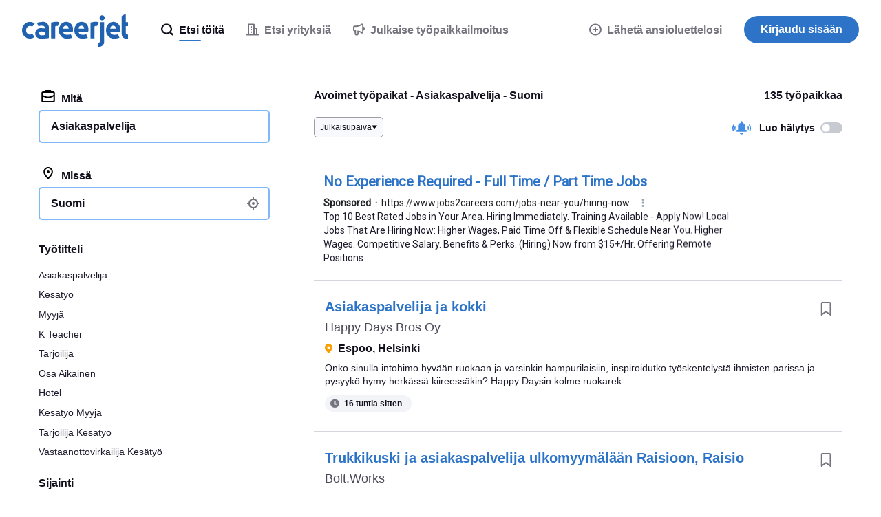

--- FILE ---
content_type: text/html;charset=UTF-8
request_url: https://www.careerjet.fi/tyopaikat-asiakaspalvelija
body_size: 90972
content:
<!DOCTYPE html>
<html lang="fi" dir="ltr">
<head>
  <meta charset="utf-8">
  <meta http-equiv="X-UA-Compatible" content="IE=edge">
  <meta name="format-detection" content="telephone=no">
  




  



  <link rel="preconnect" href="https://static.careerjet.org" crossorigin>
  <link rel="dns-prefetch" href="https://static.careerjet.org">

  <link rel="preconnect" href="//www.google-analytics.com" crossorigin>
  <link rel="dns-prefetch" href="//www.google-analytics.com">

  <link rel="preconnect" href="//www.googletagmanager.com" crossorigin>
  <link rel="dns-prefetch" href="//www.googletagmanager.com">

  <link rel="preconnect" href="//www.google.com" crossorigin>
  <link rel="dns-prefetch" href="//www.google.com">

  <link rel="preconnect" href="https://cvimg.careerjet.net" crossorigin>
  <link rel="dns-prefetch" href="https://cvimg.careerjet.net">

  <link rel="preconnect" href="https://logoimg.careerjet.net" crossorigin>
  <link rel="dns-prefetch" href="https://logoimg.careerjet.net">

  <link rel="preconnect" href="//accounts.google.com" crossorigin>
  <link rel="dns-prefetch" href="//accounts.google.com">



  

  
    <title>Avoimet työpaikat - Asiakaspalvelija - Suomi | Careerjet</title>
    <meta property="og:title" content="Avoimet työpaikat - Asiakaspalvelija - Suomi | Careerjet">
  
  
    <meta name="description" content="Avoimet työpaikat Asiakaspalvelija Suomi. Careerjet.fi - hakukone työpaikan etsintään.">
    <meta property="og:description" content="Avoimet työpaikat Asiakaspalvelija Suomi. Careerjet.fi - hakukone työpaikan etsintään.">
  
  
    <meta name="keywords" content="Asiakaspalvelija, työ, töitä, työpaikka, työpaikkoja, rekrytointi, palkkaus, työ Asiakaspalvelija, töitä Asiakaspalvelija, rekrytointi Asiakaspalvelija, palkkaus Asiakaspalvelija">
  
  
    
  
  
    <link rel="canonical" href="https://www.careerjet.fi/tyopaikat-asiakaspalvelija">
    <meta property="og:url" content="https://www.careerjet.fi/tyopaikat-asiakaspalvelija">
  

<meta name="viewport" content="width=device-width, initial-scale=1.0"/>
<meta property="og:type" content="website">


<meta property="og:image" content="https://static.careerjet.org/images/favicon/og-160x160.png?v=2020022501">
<meta property="og:image:height" content="160">
<meta property="og:image:width" content="160">
<meta property="fb:app_id" content="236900069663914">







<meta name="google-adsense-account" content="ca-pub-6184526169724134">

  


<link rel="shortcut icon" href="https://static.careerjet.org/images/favicon/favicon.ico?v=2020022501" type="image/x-icon">
<link rel="apple-touch-icon" sizes="180x180" href="https://static.careerjet.org/images/favicon/apple-touch-icon.png?v=2020022501">
<link rel="icon" type="image/png" sizes="32x32" href="https://static.careerjet.org/images/favicon/favicon-32x32.png?v=2020022501">
<link rel="icon" type="image/png" sizes="16x16" href="https://static.careerjet.org/images/favicon/favicon-16x16.png?v=2020022501">
<link rel="manifest" href="/site.webmanifest?v=2020022501">
<link rel="mask-icon" href="https://static.careerjet.org/images/favicon/safari-pinned-tab.svg?v=2020022501" color="#2d74c8">
<meta name="msapplication-TileColor" content="#ffffff">
<meta name="theme-color" content="#ffffff">
  




  
  <style>
  
  
  /*! normalize.css v8.0.0 | MIT License | github.com/necolas/normalize.css */button,hr,input{overflow:visible}progress,sub,sup{vertical-align:baseline}[type=checkbox],[type=radio],legend{box-sizing:border-box;padding:0}html{line-height:1.15;-webkit-text-size-adjust:100%}h1{font-size:2em;margin:.67em 0}hr{box-sizing:content-box;height:0}code,kbd,pre,samp{font-family:monospace,monospace;font-size:1em}a{background-color:transparent}abbr[title]{border-bottom:none;text-decoration:underline;-webkit-text-decoration:underline dotted;text-decoration:underline dotted}b,strong{font-weight:bolder}small{font-size:80%}sub,sup{font-size:75%;line-height:0;position:relative}sub{bottom:-.25em}sup{top:-.5em}img{border-style:none}button,input,optgroup,select,textarea{font-family:inherit;font-size:100%;line-height:1.15;margin:0}button,select{text-transform:none}[type=button],[type=reset],[type=submit],button{-webkit-appearance:button}[type=button]::-moz-focus-inner,[type=reset]::-moz-focus-inner,[type=submit]::-moz-focus-inner,button::-moz-focus-inner{border-style:none;padding:0}[type=button]:-moz-focusring,[type=reset]:-moz-focusring,[type=submit]:-moz-focusring,button:-moz-focusring{outline:1px dotted ButtonText}fieldset{padding:.35em .75em .625em}legend{color:inherit;display:table;max-width:100%;white-space:normal}textarea{overflow:auto}[type=number]::-webkit-inner-spin-button,[type=number]::-webkit-outer-spin-button{height:auto}[type=search]{-webkit-appearance:textfield;outline-offset:-2px}[type=search]::-webkit-search-decoration{-webkit-appearance:none}::-webkit-file-upload-button{-webkit-appearance:button;font:inherit}details{display:block}summary{display:list-item}[hidden],template{display:none}.icon{height:1rem;max-width:1.25rem}.icon.icon-l{height:4rem;max-width:6rem}.rtl .icon:not(.dir-fixed){-webkit-transform:scaleX(-1);transform:scaleX(-1)}*{box-sizing:border-box;margin:0;padding:0}html{height:100%;min-height:100vh;min-height:-webkit-fill-available;line-height:1.4}html.action-on,html.filter-on,html.modal-in,html.nav-on,html.search-on{overflow:hidden;position:relative;-ms-touch-action:none;touch-action:none;-webkit-overflow-scrolling:none;-ms-scroll-chaining:none;overscroll-behavior:none}body{position:relative;min-height:100vh;overflow-x:hidden;overflow-y:auto;font-size:16px;font-display:swap;text-rendering:optimizeLegibility;color:#12101c;background:#fff;display:-webkit-box;display:-webkit-flex;display:-ms-flexbox;display:flex;-webkit-box-orient:vertical;-webkit-box-direction:normal;-webkit-flex-direction:column;-ms-flex-direction:column;flex-direction:column;margin:0;-webkit-overflow-scrolling:touch;-ms-scroll-chaining:none;overscroll-behavior:none;font-family:-apple-system,BlinkMacSystemFont,Segoe UI,Roboto,Helvetica,Arial,sans-serif}@media print{body{display:block!important;padding-top:0!important}}@media (max-width:768px){body{padding-top:4rem}}@media (min-width:769px){body{padding-top:5.5rem}}.action_on body,.filter-on body,.modal-in body,.nav-on body,.search-on body{overflow:hidden;-ms-touch-action:none;touch-action:none;-webkit-overflow-scrolling:none;-ms-scroll-chaining:none;overscroll-behavior:none}.action_on body:after{position:fixed;height:100%;width:100%;z-index:18;top:0;left:0;background:rgba(116,115,126,.4)}.jp body,.ko body,.zh body{word-break:keep-all;word-wrap:break-word}.sr{position:absolute!important;opacity:0!important;width:0!important;height:0!important;display:block;overflow:hidden!important;margin:0!important;padding:0!important}.scroll-measure{width:100px;height:100px;overflow:scroll;position:absolute;top:-9999px;left:-9999px}ol,ul{list-style-type:none}table{border-collapse:collapse}p{-webkit-margin-before:0;margin-block-start:0;-webkit-margin-after:0;margin-block-end:0;-webkit-margin-start:0;margin-inline-start:0;-webkit-margin-end:0;margin-inline-end:0}a:not(.btn){color:#428ee6}a:not(.btn):active,a:not(.btn):focus,a:not(.btn):hover{color:#2062af;outline:0}*{-webkit-tap-highlight-color:rgba(255,255,255,0)!important;-webkit-focus-ring-color:hsla(0,0%,100%,0)!important;outline:0!important}[draggable]{-moz-user-select:none;-webkit-user-select:none;-ms-user-select:none;user-select:none;-khtml-user-drag:element;-webkit-user-drag:element}@media (-ms-high-contrast:active),(-ms-high-contrast:none){svg,svg use{pointer-events:none}}*{scrollbar-color:#d4d6de #f8f9fc;scrollbar-width:thin;-ms-scrollbar-base-color:#e1e3eb;scrollbar-base-color:#e1e3eb;-ms-scrollbar-face-color:#e1e3eb;scrollbar-face-color:#e1e3eb;-ms-scrollbar-3dlight-color:#e1e3eb;scrollbar-3dlight-color:#e1e3eb;-ms-scrollbar-highlight-color:#e1e3eb;scrollbar-highlight-color:#e1e3eb;-ms-scrollbar-track-color:#f8f9fc;scrollbar-track-color:#f8f9fc;-ms-scrollbar-arrow-color:#000;scrollbar-arrow-color:#000;-ms-scrollbar-shadow-color:rgba(0,0,0,.3);scrollbar-shadow-color:rgba(0,0,0,.3);-ms-scrollbar-dark-shadow-color:rgba(0,0,0,.3);scrollbar-dark-shadow-color:rgba(0,0,0,.3)}.container{max-width:1200px}.container,.container-fluid{margin:0 auto;padding-right:1rem;padding-left:1rem}.row{display:-webkit-box;display:-webkit-flex;display:-ms-flexbox;display:flex;-webkit-flex-wrap:wrap;-ms-flex-wrap:wrap;flex-wrap:wrap;margin-left:-1rem;margin-right:-1rem;padding:0}.row.row-compact{margin-left:-.5rem;margin-right:-.5rem}.row.row-compact>.col{padding-left:.5rem;padding-right:.5rem;padding-bottom:.5rem}.row.nowrap{-webkit-flex-wrap:nowrap;-ms-flex-wrap:nowrap;flex-wrap:nowrap}.row>.col{padding-left:1rem;padding-right:1rem;padding-bottom:1rem;min-width:0}.row>.col.col-auto{-ms-flex:1 0 auto;-webkit-box-flex:1;-webkit-flex:1 0 auto;flex:1 0 auto}@media all{.col-xs-1{-ms-flex:0 0 8.33333%;max-width:8.33333%;-webkit-box-flex:0;-webkit-flex:0 0 8.33333%;flex:0 0 8.33333%}.col-xs-1,.col-xs-2{min-height:1px;width:100%}.col-xs-2{-ms-flex:0 0 16.66667%;max-width:16.66667%;-webkit-box-flex:0;-webkit-flex:0 0 16.66667%;flex:0 0 16.66667%}.col-xs-3{-ms-flex:0 0 25%;max-width:25%;-webkit-box-flex:0;-webkit-flex:0 0 25%;flex:0 0 25%}.col-xs-3,.col-xs-4{min-height:1px;width:100%}.col-xs-4{-ms-flex:0 0 33.33333%;max-width:33.33333%;-webkit-box-flex:0;-webkit-flex:0 0 33.33333%;flex:0 0 33.33333%}.col-xs-5{-ms-flex:0 0 41.66667%;max-width:41.66667%;-webkit-box-flex:0;-webkit-flex:0 0 41.66667%;flex:0 0 41.66667%}.col-xs-5,.col-xs-6{min-height:1px;width:100%}.col-xs-6{-ms-flex:0 0 50%;max-width:50%;-webkit-box-flex:0;-webkit-flex:0 0 50%;flex:0 0 50%}.col-xs-7{-ms-flex:0 0 58.33333%;max-width:58.33333%;-webkit-box-flex:0;-webkit-flex:0 0 58.33333%;flex:0 0 58.33333%}.col-xs-7,.col-xs-8{min-height:1px;width:100%}.col-xs-8{-ms-flex:0 0 66.66667%;max-width:66.66667%;-webkit-box-flex:0;-webkit-flex:0 0 66.66667%;flex:0 0 66.66667%}.col-xs-9{-ms-flex:0 0 75%;max-width:75%;-webkit-box-flex:0;-webkit-flex:0 0 75%;flex:0 0 75%}.col-xs-10,.col-xs-9{min-height:1px;width:100%}.col-xs-10{-ms-flex:0 0 83.33333%;max-width:83.33333%;-webkit-box-flex:0;-webkit-flex:0 0 83.33333%;flex:0 0 83.33333%}.col-xs-11{-ms-flex:0 0 91.66667%;max-width:91.66667%;-webkit-box-flex:0;-webkit-flex:0 0 91.66667%;flex:0 0 91.66667%}.col-xs-11,.col-xs-12{min-height:1px;width:100%}.col-xs-12{-ms-flex:0 0 100%;max-width:100%;-webkit-box-flex:0;-webkit-flex:0 0 100%;flex:0 0 100%}.col-xs-0{width:0;padding-right:0;padding-left:0}.col-xs-auto{-ms-flex:1 0 auto;-webkit-box-flex:1;-webkit-flex:1 0 auto;flex:1 0 auto}.ltr .col-xs-r{text-align:right}.rtl .col-xs-r{text-align:left}.col-xs-c{text-align:center}}@media (min-width:451px){.col-s-1{-ms-flex:0 0 8.33333%;max-width:8.33333%;-webkit-box-flex:0;-webkit-flex:0 0 8.33333%;flex:0 0 8.33333%}.col-s-1,.col-s-2{min-height:1px;width:100%}.col-s-2{-ms-flex:0 0 16.66667%;max-width:16.66667%;-webkit-box-flex:0;-webkit-flex:0 0 16.66667%;flex:0 0 16.66667%}.col-s-3{-ms-flex:0 0 25%;max-width:25%;-webkit-box-flex:0;-webkit-flex:0 0 25%;flex:0 0 25%}.col-s-3,.col-s-4{min-height:1px;width:100%}.col-s-4{-ms-flex:0 0 33.33333%;max-width:33.33333%;-webkit-box-flex:0;-webkit-flex:0 0 33.33333%;flex:0 0 33.33333%}.col-s-5{-ms-flex:0 0 41.66667%;max-width:41.66667%;-webkit-box-flex:0;-webkit-flex:0 0 41.66667%;flex:0 0 41.66667%}.col-s-5,.col-s-6{min-height:1px;width:100%}.col-s-6{-ms-flex:0 0 50%;max-width:50%;-webkit-box-flex:0;-webkit-flex:0 0 50%;flex:0 0 50%}.col-s-7{-ms-flex:0 0 58.33333%;max-width:58.33333%;-webkit-box-flex:0;-webkit-flex:0 0 58.33333%;flex:0 0 58.33333%}.col-s-7,.col-s-8{min-height:1px;width:100%}.col-s-8{-ms-flex:0 0 66.66667%;max-width:66.66667%;-webkit-box-flex:0;-webkit-flex:0 0 66.66667%;flex:0 0 66.66667%}.col-s-9{-ms-flex:0 0 75%;max-width:75%;-webkit-box-flex:0;-webkit-flex:0 0 75%;flex:0 0 75%}.col-s-10,.col-s-9{min-height:1px;width:100%}.col-s-10{-ms-flex:0 0 83.33333%;max-width:83.33333%;-webkit-box-flex:0;-webkit-flex:0 0 83.33333%;flex:0 0 83.33333%}.col-s-11{-ms-flex:0 0 91.66667%;max-width:91.66667%;-webkit-box-flex:0;-webkit-flex:0 0 91.66667%;flex:0 0 91.66667%}.col-s-11,.col-s-12{min-height:1px;width:100%}.col-s-12{-ms-flex:0 0 100%;max-width:100%;-webkit-box-flex:0;-webkit-flex:0 0 100%;flex:0 0 100%}.col-s-0{width:0;padding-right:0;padding-left:0}.col-s-auto{-ms-flex:1 0 auto;-webkit-box-flex:1;-webkit-flex:1 0 auto;flex:1 0 auto}.ltr .col-s-r{text-align:right}.rtl .col-s-r{text-align:left}.col-s-c{text-align:center}}@media (min-width:769px){.col-m-1{-ms-flex:0 0 8.33333%;max-width:8.33333%;-webkit-box-flex:0;-webkit-flex:0 0 8.33333%;flex:0 0 8.33333%}.col-m-1,.col-m-2{min-height:1px;width:100%}.col-m-2{-ms-flex:0 0 16.66667%;max-width:16.66667%;-webkit-box-flex:0;-webkit-flex:0 0 16.66667%;flex:0 0 16.66667%}.col-m-3{-ms-flex:0 0 25%;max-width:25%;-webkit-box-flex:0;-webkit-flex:0 0 25%;flex:0 0 25%}.col-m-3,.col-m-4{min-height:1px;width:100%}.col-m-4{-ms-flex:0 0 33.33333%;max-width:33.33333%;-webkit-box-flex:0;-webkit-flex:0 0 33.33333%;flex:0 0 33.33333%}.col-m-5{-ms-flex:0 0 41.66667%;max-width:41.66667%;-webkit-box-flex:0;-webkit-flex:0 0 41.66667%;flex:0 0 41.66667%}.col-m-5,.col-m-6{min-height:1px;width:100%}.col-m-6{-ms-flex:0 0 50%;max-width:50%;-webkit-box-flex:0;-webkit-flex:0 0 50%;flex:0 0 50%}.col-m-7{-ms-flex:0 0 58.33333%;max-width:58.33333%;-webkit-box-flex:0;-webkit-flex:0 0 58.33333%;flex:0 0 58.33333%}.col-m-7,.col-m-8{min-height:1px;width:100%}.col-m-8{-ms-flex:0 0 66.66667%;max-width:66.66667%;-webkit-box-flex:0;-webkit-flex:0 0 66.66667%;flex:0 0 66.66667%}.col-m-9{-ms-flex:0 0 75%;max-width:75%;-webkit-box-flex:0;-webkit-flex:0 0 75%;flex:0 0 75%}.col-m-10,.col-m-9{min-height:1px;width:100%}.col-m-10{-ms-flex:0 0 83.33333%;max-width:83.33333%;-webkit-box-flex:0;-webkit-flex:0 0 83.33333%;flex:0 0 83.33333%}.col-m-11{-ms-flex:0 0 91.66667%;max-width:91.66667%;-webkit-box-flex:0;-webkit-flex:0 0 91.66667%;flex:0 0 91.66667%}.col-m-11,.col-m-12{min-height:1px;width:100%}.col-m-12{-ms-flex:0 0 100%;max-width:100%;-webkit-box-flex:0;-webkit-flex:0 0 100%;flex:0 0 100%}.col-m-0{width:0;padding-right:0;padding-left:0}.col-m-auto{-ms-flex:1 0 auto;-webkit-box-flex:1;-webkit-flex:1 0 auto;flex:1 0 auto}.ltr .col-m-r{text-align:right}.rtl .col-m-r{text-align:left}.col-m-c{text-align:center}}@media (min-width:1025px){.col-l-1{-ms-flex:0 0 8.33333%;max-width:8.33333%;-webkit-box-flex:0;-webkit-flex:0 0 8.33333%;flex:0 0 8.33333%}.col-l-1,.col-l-2{min-height:1px;width:100%}.col-l-2{-ms-flex:0 0 16.66667%;max-width:16.66667%;-webkit-box-flex:0;-webkit-flex:0 0 16.66667%;flex:0 0 16.66667%}.col-l-3{-ms-flex:0 0 25%;max-width:25%;-webkit-box-flex:0;-webkit-flex:0 0 25%;flex:0 0 25%}.col-l-3,.col-l-4{min-height:1px;width:100%}.col-l-4{-ms-flex:0 0 33.33333%;max-width:33.33333%;-webkit-box-flex:0;-webkit-flex:0 0 33.33333%;flex:0 0 33.33333%}.col-l-5{-ms-flex:0 0 41.66667%;max-width:41.66667%;-webkit-box-flex:0;-webkit-flex:0 0 41.66667%;flex:0 0 41.66667%}.col-l-5,.col-l-6{min-height:1px;width:100%}.col-l-6{-ms-flex:0 0 50%;max-width:50%;-webkit-box-flex:0;-webkit-flex:0 0 50%;flex:0 0 50%}.col-l-7{-ms-flex:0 0 58.33333%;max-width:58.33333%;-webkit-box-flex:0;-webkit-flex:0 0 58.33333%;flex:0 0 58.33333%}.col-l-7,.col-l-8{min-height:1px;width:100%}.col-l-8{-ms-flex:0 0 66.66667%;max-width:66.66667%;-webkit-box-flex:0;-webkit-flex:0 0 66.66667%;flex:0 0 66.66667%}.col-l-9{-ms-flex:0 0 75%;max-width:75%;-webkit-box-flex:0;-webkit-flex:0 0 75%;flex:0 0 75%}.col-l-10,.col-l-9{min-height:1px;width:100%}.col-l-10{-ms-flex:0 0 83.33333%;max-width:83.33333%;-webkit-box-flex:0;-webkit-flex:0 0 83.33333%;flex:0 0 83.33333%}.col-l-11{-ms-flex:0 0 91.66667%;max-width:91.66667%;-webkit-box-flex:0;-webkit-flex:0 0 91.66667%;flex:0 0 91.66667%}.col-l-11,.col-l-12{min-height:1px;width:100%}.col-l-12{-ms-flex:0 0 100%;max-width:100%;-webkit-box-flex:0;-webkit-flex:0 0 100%;flex:0 0 100%}.col-l-0{width:0;padding-right:0;padding-left:0}.col-l-auto{-ms-flex:1 0 auto;-webkit-box-flex:1;-webkit-flex:1 0 auto;flex:1 0 auto}.ltr .col-l-r{text-align:right}.rtl .col-l-r{text-align:left}.col-l-c{text-align:center}}.lazy{opacity:0;-webkit-transition:opacity .5s ease-in;transition:opacity .5s ease-in}.lazy.lazy-done{opacity:1}.hide{display:none!important}@media (max-width:450px){.hide-xs{display:none!important}}@media (max-width:450px){.show-xs{display:block!important}}@media (min-width:451px) and (max-width:768px){.hide-s{display:none!important}}@media (min-width:451px) and (max-width:768px){.show-s{display:block!important}}@media (min-width:769px) and (max-width:1024px){.hide-m{display:none!important}}@media (min-width:769px) and (max-width:1024px){.show-m{display:block!important}}@media (min-width:1025px){.hide-l{display:none!important}}@media (min-width:1025px){.show-l{display:block!important}}#header{position:fixed;top:0;left:0;width:100%;height:5.5rem;background:#fff;z-index:99;display:-webkit-box;display:-webkit-flex;display:-ms-flexbox;display:flex;border-bottom:1px solid #e1e3eb;-webkit-transition:border-color .2s ease-out;transition:border-color .2s ease-out}@media print{#header{display:block;position:static}}#header.nb{border-bottom:1px solid transparent;-webkit-transition:border-color .2s ease-out;transition:border-color .2s ease-out}@media (max-width:768px){#header{height:4rem}}#header>[rel=home]{height:5.5rem;line-height:5.5rem;padding:1.25rem 2rem;background:0 0;border:none;cursor:pointer;display:inline-block;-webkit-box-flex:0;-webkit-flex:0 0 auto;-ms-flex:0 0 auto;flex:0 0 auto}@media (max-width:768px){#header>[rel=home]{height:4rem;line-height:4rem;padding:1rem}}#header>[rel=home] svg{display:block;fill:#2062af;max-width:100%}@media (max-width:768px){#header>[rel=home] svg{height:2rem;width:auto}[lang=ar] #header>[rel=home] svg{height:24px}}@media (min-width:769px){#header>[rel=home] svg{height:3rem}[lang=ar] #header>[rel=home] svg{height:36px}}#header .for{position:absolute;display:block;color:#c0c0c4;right:2rem;top:50%;-webkit-transform:translate3d(0,-50%,0);transform:translate3d(0,-50%,0);font-weight:500;font-size:.875rem}.rtl #header .for{right:auto;left:2rem}@media (max-width:768px){.ltr #header .for{right:1rem}.rtl #header .for{left:1rem}}#header .close{position:absolute;display:block;top:50%;-webkit-transform:translate3d(0,-50%,0);transform:translate3d(0,-50%,0)}.ltr #header .close{right:0}.rtl #header .close{left:0}@media (max-width:768px){#header .close{height:4rem;width:4rem}}@media (min-width:769px){#header .close{height:5.5rem;width:5.5rem}}#header .close:hover .icon{fill:#12101c}#header .close .icon{fill:#c0c0c4;-webkit-transition:all 2s ease-out;transition:all 2s ease-out;position:absolute;top:50%;left:50%;-webkit-transform:translate3d(-50%,-50%,0);transform:translate3d(-50%,-50%,0)}#header #header-login{position:absolute;right:4rem;top:50%;-webkit-transform:translate3d(0,-50%,0);transform:translate3d(0,-50%,0)}.rtl #header #header-login{right:auto;left:4rem}#footer{-ms-flex-shrink:0;-webkit-flex-shrink:0;-ms-flex-negative:0;flex-shrink:0;margin-top:auto;padding:1rem 2rem 0;border-top:1px solid #d4d6de}@media print{#footer{display:none}}@media (max-width:768px){#footer{padding:1rem 1rem 0;font-size:.875rem}}#footer #footer-links{display:-webkit-box;display:-webkit-flex;display:-ms-flexbox;display:flex;font-size:.875rem;gap:2rem}@media (max-width:768px){#footer #footer-links{-webkit-box-orient:vertical;-webkit-box-direction:normal;-webkit-flex-direction:column;-ms-flex-direction:column;flex-direction:column}}@media (min-width:769px) and (max-width:1024px){#footer #footer-links{-webkit-box-orient:horizontal;-webkit-box-direction:normal;-webkit-flex-direction:row;-ms-flex-direction:row;flex-direction:row}}@media (min-width:1025px){#footer #footer-links{-webkit-box-orient:horizontal;-webkit-box-direction:normal;-webkit-flex-direction:row;-ms-flex-direction:row;flex-direction:row}}#footer #footer-links .intro{-webkit-box-flex:0;-webkit-flex-grow:0;-ms-flex-positive:0;flex-grow:0;-webkit-flex-shrink:0;-ms-flex-negative:0;flex-shrink:0;-webkit-flex-basis:-webkit-calc(33.33333% - 1rem);-ms-flex-preferred-size:calc(33.33333% - 1rem);flex-basis:calc(33.33333% - 1rem)}.ltr #footer #footer-links .intro{padding-right:2rem}.rtl #footer #footer-links .intro{padding-left:2rem}#footer #footer-links .intro svg{display:block;height:30px;margin:0 0 .75rem;fill:#2062af}#footer #footer-links .intro .app{color:#74737e}#footer #footer-links .intro .app p{margin:0 0 .75rem}#footer #footer-links .intro .app img{height:40px;width:136px}#footer #footer-links .links{-webkit-box-flex:0;-webkit-flex-grow:0;-ms-flex-positive:0;flex-grow:0;-webkit-flex-shrink:0;-ms-flex-negative:0;flex-shrink:0;-webkit-flex-basis:-webkit-calc(66.66667% - 1rem);-ms-flex-preferred-size:calc(66.66667% - 1rem);flex-basis:calc(66.66667% - 1rem);display:-webkit-box;display:-webkit-flex;display:-ms-flexbox;display:flex;gap:2rem}@media (max-width:450px){#footer #footer-links .links{-webkit-box-orient:vertical;-webkit-box-direction:normal;-webkit-flex-direction:column;-ms-flex-direction:column;flex-direction:column}}@media (min-width:451px) and (max-width:768px){#footer #footer-links .links{-webkit-box-orient:horizontal;-webkit-box-direction:normal;-webkit-flex-direction:row;-ms-flex-direction:row;flex-direction:row;-webkit-flex-wrap:wrap;-ms-flex-wrap:wrap;flex-wrap:wrap}}@media (min-width:769px) and (max-width:1024px){#footer #footer-links .links{-webkit-box-orient:horizontal;-webkit-box-direction:normal;-webkit-flex-direction:row;-ms-flex-direction:row;flex-direction:row;-webkit-flex-wrap:wrap;-ms-flex-wrap:wrap;flex-wrap:wrap}}@media (min-width:1025px){#footer #footer-links .links{-webkit-box-orient:horizontal;-webkit-box-direction:normal;-webkit-flex-direction:row;-ms-flex-direction:row;flex-direction:row}}@media (max-width:450px){#footer #footer-links .links>div{-webkit-box-flex:0;-webkit-flex:0 0 100%;-ms-flex:0 0 100%;flex:0 0 100%}#footer #footer-links .links>div.off h2 svg{-webkit-transform:rotate(180deg);transform:rotate(180deg)}#footer #footer-links .links>div.off ul{height:0;overflow:hidden;margin:0}}@media (min-width:451px) and (max-width:768px){#footer #footer-links .links>div{-webkit-box-flex:0;-webkit-flex-grow:0;-ms-flex-positive:0;flex-grow:0;-webkit-flex-shrink:0;-ms-flex-negative:0;flex-shrink:0;-webkit-flex-basis:-webkit-calc(50% - 1rem);-ms-flex-preferred-size:calc(50% - 1rem);flex-basis:calc(50% - 1rem)}}@media (min-width:769px) and (max-width:1024px){#footer #footer-links .links>div{-webkit-box-flex:0;-webkit-flex-grow:0;-ms-flex-positive:0;flex-grow:0;-webkit-flex-shrink:0;-ms-flex-negative:0;flex-shrink:0;-webkit-flex-basis:-webkit-calc(50% - 1rem);-ms-flex-preferred-size:calc(50% - 1rem);flex-basis:calc(50% - 1rem)}}@media (min-width:1025px){#footer #footer-links .links>div{-webkit-box-flex:0;-webkit-flex-grow:0;-ms-flex-positive:0;flex-grow:0;-webkit-flex-shrink:0;-ms-flex-negative:0;flex-shrink:0;-webkit-flex-basis:-webkit-calc(25% - 1.33333rem);-ms-flex-preferred-size:calc(25% - 1.33333rem);flex-basis:calc(25% - 1.33333rem)}}#footer #footer-links .links h2{font-weight:500;font-size:.875rem}@media (max-width:450px){#footer #footer-links .links h2{cursor:pointer;display:-webkit-box;display:-webkit-flex;display:-ms-flexbox;display:flex;-webkit-box-align:center;-webkit-align-items:center;-ms-flex-align:center;align-items:center}#footer #footer-links .links h2 svg{height:7px;width:10px;fill:#74737e}.ltr #footer #footer-links .links h2 svg{margin-left:auto}.rtl #footer #footer-links .links h2 svg{margin-right:auto}}@media (min-width:451px){#footer #footer-links .links h2 svg{display:none}}#footer #footer-links .links ul{display:-webkit-box;display:-webkit-flex;display:-ms-flexbox;display:flex;-webkit-box-orient:vertical;-webkit-box-direction:normal;-webkit-flex-direction:column;-ms-flex-direction:column;flex-direction:column;gap:.25rem;color:#74737e;margin:.5rem 0 0;-webkit-transition:all .2s ease-out;transition:all .2s ease-out}#footer #footer-links .links ul a{color:#74737e;-webkit-transition:all .1s ease-out;transition:all .1s ease-out;text-decoration:none}#footer #footer-links .links ul a:hover{color:#428ee6}#footer #footer-corporate{margin-top:1.5rem;padding:1rem 0;font-size:.875rem;text-transform:uppercase;color:#74737e;display:-webkit-box;display:-webkit-flex;display:-ms-flexbox;display:flex;-webkit-box-align:center;-webkit-align-items:center;-ms-flex-align:center;align-items:center;border-top:1px solid #e8eaf0}@media (max-width:450px){#footer #footer-corporate{margin-left:-1rem;margin-right:-1rem}}@media (max-width:768px){#footer #footer-corporate{-webkit-box-orient:vertical;-webkit-box-direction:normal;-webkit-flex-direction:column;-ms-flex-direction:column;flex-direction:column;text-align:center}}@media (min-width:769px){#footer #footer-corporate{-webkit-box-orient:horizontal;-webkit-box-direction:reverse;-webkit-flex-direction:row-reverse;-ms-flex-direction:row-reverse;flex-direction:row-reverse}}#footer #footer-corporate .copyright strong{font-weight:700}@media (max-width:768px){#footer #footer-corporate .copyright{font-size:.75rem}}#footer #footer-corporate>*{-webkit-box-flex:0;-webkit-flex:0 0 auto;-ms-flex:0 0 auto;flex:0 0 auto}@media (max-width:768px){#footer #footer-corporate>*{margin:.25rem 0}}@media (min-width:769px){#footer #footer-corporate>.offside{margin-left:auto}.rtl #footer #footer-corporate>.offside{margin-left:0;margin-right:auto}}#footer-country button{background:0 0;border:none;cursor:pointer;color:#4b4956;-webkit-transition:color .2s linear;transition:color .2s linear;position:relative}.ltr #footer-country button{padding-left:2rem}.rtl #footer-country button{padding-right:2rem}#footer-country button:hover{color:#4b4956}#footer-country button .flag{vertical-align:sub;margin:0;position:absolute;top:50%;-webkit-transform:translateY(-50%);transform:translateY(-50%)}.ltr #footer-country button .flag{left:0}.rtl #footer-country button .flag{right:0}#footer-country button .icon:not(.flag){width:.7rem;height:.4rem;vertical-align:baseline;border:none;-webkit-transform:none;transform:none;fill:#74737e}.ltr #footer-country button .icon:not(.flag){margin:0 0 0 .5rem}.rtl #footer-country button .icon:not(.flag){margin:0 .5rem 0 0}@media print{#nav{display:none!important}}#nav .btn-primary{background:#2d74c8}#nav .btn-primary:hover{background:#2062af}@media (max-width:768px){#nav{position:fixed;top:4rem;right:0;-webkit-transform:translate3d(100%,0,0);transform:translate3d(100%,0,0);height:-webkit-calc(100vh - 4rem);height:calc(100vh - 4rem);width:100vw;z-index:100;background:0 0;-webkit-transition:opacity .1s ease-in,-webkit-transform .2s ease-out;transition:opacity .1s ease-in,-webkit-transform .2s ease-out;transition:transform .2s ease-out,opacity .1s ease-in;transition:transform .2s ease-out,opacity .1s ease-in,-webkit-transform .2s ease-out;opacity:0}body.still #nav{-webkit-transition:none;transition:none}.nav-on #nav{-webkit-transform:translateZ(0);transform:translateZ(0);background:#fff;opacity:1}#nav #nav-inner{overflow-x:hidden;overflow-y:scroll;min-height:100%;height:100%;z-index:90;padding-bottom:10rem}#nav #nav-inner #nav-jobseeker{-webkit-box-ordinal-group:2;-webkit-order:1;-ms-flex-order:1;order:1}#nav #nav-inner #nav-companies{-webkit-box-ordinal-group:3;-webkit-order:2;-ms-flex-order:2;order:2}#nav #nav-inner #nav-recent-searches{-webkit-box-ordinal-group:4;-webkit-order:3;-ms-flex-order:3;order:3}#nav #nav-inner #nav-add-website,#nav #nav-inner #nav-post-cv{-webkit-box-ordinal-group:5;-webkit-order:4;-ms-flex-order:4;order:4}#nav #nav-inner #nav-advertiser{-webkit-box-ordinal-group:6;-webkit-order:5;-ms-flex-order:5;order:5}#nav #nav-inner #nav-login{-webkit-box-ordinal-group:7;-webkit-order:6;-ms-flex-order:6;order:6}#nav #nav-inner #nav-user{-webkit-box-ordinal-group:8;-webkit-order:7;-ms-flex-order:7;order:7}#nav #nav-inner #nav-contact-us>a{padding-bottom:1.5rem}#nav #nav-inner #nav-contact-us>a .icon{top:35%}#nav #nav-inner>ul>li:not(.main):not(.hide-s):not(.hide-xs)+.sep{margin-top:1rem}#nav #nav-inner>ul>li.main a:not(.btn){font-weight:600;padding-top:1.5rem;padding-bottom:1.25rem}#nav #nav-inner>ul>li.main a:not(.btn) .icon{margin-top:2px}#nav #nav-inner>ul>li.main+:not(.main) a{padding-top:0}#nav #nav-inner>ul>li.sep{border-top:1px solid #e1e3eb}#nav #nav-inner>ul>li.adv a:not(.btn){background:rgba(255,244,220,.4)}#nav #nav-inner>ul>li.adv.active a:not(.btn):after{background:#fa9f00}#nav #nav-inner>ul>li#nav-user a:not(.btn){color:#428ee6}#nav #nav-inner>ul>li#nav-user a:not(.btn) .icon{fill:#428ee6;height:1.4rem}#nav #nav-inner>ul>li#nav-user a:not(.btn) .photo{width:1.4rem;height:1.4rem;border-radius:50%}#nav #nav-inner>ul>li#nav-advertiser.active a:not(.btn):after{background:#fa9f00}#nav #nav-inner>ul>li#nav-partner{margin-top:1rem}#nav #nav-inner>ul>li#nav-add-website{padding:1rem 3rem}#nav #nav-inner>ul>li#nav-login{padding-top:4rem;text-align:center}#nav #nav-inner>ul>li#nav-login .btn-m{padding:0 2.5rem;height:3rem;line-height:3rem}#nav #nav-inner>ul>li.active a:not(.btn){color:#12101c}#nav #nav-inner>ul>li.active a:not(.btn):after{content:"";width:4px;height:2rem;background:#2d74c8;position:absolute;top:50%;-webkit-transform:translate3d(0,-50%,0);transform:translate3d(0,-50%,0);display:block;-webkit-transition:background .1s ease-out,left .1s ease-out,right .1s ease-out;transition:background .1s ease-out,left .1s ease-out,right .1s ease-out}.ltr #nav #nav-inner>ul>li.active a:not(.btn):after{left:0}.rtl #nav #nav-inner>ul>li.active a:not(.btn):after{right:0}#nav #nav-inner>ul>li.active a:not(.btn) .icon{fill:#12101c}#nav #nav-inner>ul>li.active a:not(.btn) .icon.icon-inline{fill:#428ee6}#nav #nav-inner>ul>li a:not(.btn){display:block;color:#4b4956;text-decoration:none;font-weight:400;padding:.5rem 3rem;position:relative;-webkit-transition:all .2s ease-out;transition:all .2s ease-out}#nav #nav-inner>ul>li a:not(.btn) small{display:block}#nav #nav-inner>ul>li a:not(.btn) .icon{position:absolute;top:50%;-webkit-transform:translate3d(0,-50%,0);transform:translate3d(0,-50%,0);-webkit-transition:all .2s ease-out;transition:all .2s ease-out;fill:#74737e;height:1.125rem}.ltr #nav #nav-inner>ul>li a:not(.btn) .icon{left:1rem}.rtl #nav #nav-inner>ul>li a:not(.btn) .icon{right:1rem}#nav #nav-inner>ul>li a:not(.btn) .icon.icon-inline{position:static;vertical-align:sub;-webkit-transform:none;transform:none;fill:#74737e}.ltr #nav #nav-inner>ul>li a:not(.btn) .icon.icon-inline{margin-left:.5rem}.rtl #nav #nav-inner>ul>li a:not(.btn) .icon.icon-inline{mragin-right:.5rem}#nav #nav-inner>ul>li a:not(.btn) .photo{position:absolute;top:50%;margin-top:2px;-webkit-transform:translate3d(0,-50%,0);transform:translate3d(0,-50%,0)}.ltr #nav #nav-inner>ul>li a:not(.btn) .photo{left:1rem}.rtl #nav #nav-inner>ul>li a:not(.btn) .photo{right:1rem}}@media (min-width:769px){#nav{-webkit-box-flex:1;-webkit-flex:1 1 auto;-ms-flex:1 1 auto;flex:1 1 auto}#nav #nav-inner #nav-jobseeker{-webkit-box-ordinal-group:2;-webkit-order:1;-ms-flex-order:1;order:1}#nav #nav-inner #nav-companies{-webkit-box-ordinal-group:3;-webkit-order:2;-ms-flex-order:2;order:2}#nav #nav-inner #nav-advertiser{-webkit-box-ordinal-group:4;-webkit-order:3;-ms-flex-order:3;order:3}#nav #nav-inner #nav-add-website,#nav #nav-inner #nav-post-cv{-webkit-box-ordinal-group:5;-webkit-order:4;-ms-flex-order:4;order:4}#nav #nav-inner #nav-login{-webkit-box-ordinal-group:6;-webkit-order:5;-ms-flex-order:5;order:5}#nav #nav-inner #nav-user{-webkit-box-ordinal-group:7;-webkit-order:6;-ms-flex-order:6;order:6}#nav #nav-inner>ul{list-style-type:none;white-space:nowrap;display:-webkit-box;display:-webkit-flex;display:-ms-flexbox;display:flex}.ltr #nav #nav-inner>ul{padding:0 2rem 0 0}.rtl #nav #nav-inner>ul{padding:0 0 0 2rem}#nav #nav-inner>ul>li{-webkit-box-flex:0;-webkit-flex:0 0 auto;-ms-flex:0 0 auto;flex:0 0 auto;position:relative}.ltr #nav #nav-inner>ul>li.offside{margin-left:auto}.rtl #nav #nav-inner>ul>li.offside{margin-right:auto}#nav #nav-inner>ul>li#nav-post-cv a>.icon:last-child,#nav #nav-inner>ul>li#nav-post-cv:hover .icon:first-child{display:none}#nav #nav-inner>ul>li#nav-post-cv:hover .icon:last-child{display:inline}#nav #nav-inner>ul>li#nav-add-website{display:-webkit-box;display:-webkit-flex;display:-ms-flexbox;display:flex;-webkit-box-align:center;-webkit-align-items:center;-ms-flex-align:center;align-items:center}#nav #nav-inner>ul>li#nav-login{position:relative;padding:1.45rem 0}.ltr #nav #nav-inner>ul>li#nav-login{padding-left:1rem}.rtl #nav #nav-inner>ul>li#nav-login{padding-right:1rem}#nav #nav-inner>ul>li#nav-user{position:relative;padding:1.65rem 0}.ltr #nav #nav-inner>ul>li#nav-user{padding-left:1rem}.rtl #nav #nav-inner>ul>li#nav-user{padding-right:1rem}#nav #nav-inner>ul>li#nav-user>.photo{border-radius:50%;display:inline-block;height:2rem;width:2rem}#nav #nav-inner>ul>li#nav-advertiser.active>a:not(.btn):after,#nav #nav-inner>ul>li#nav-advertiser:hover>a:not(.btn):after{background:#fa9f00}#nav #nav-inner>ul>li.active a{color:#12101c!important}#nav #nav-inner>ul>li.active a .icon{fill:#12101c}#nav #nav-inner>ul>li.active>a:not(.btn).highlight,#nav #nav-inner>ul>li:hover>a:not(.btn).highlight{color:#2d74c8}#nav #nav-inner>ul>li.active>a:not(.btn).highlight .icon,#nav #nav-inner>ul>li:hover>a:not(.btn).highlight .icon{fill:#2d74c8}#nav #nav-inner>ul>li.active>a:not(.btn):after,#nav #nav-inner>ul>li:hover>a:not(.btn):after{background:#2d74c8}}@media (min-width:769px) and (max-width:1024px){.ltr #nav #nav-inner>ul>li.active>a:not(.btn):after,.ltr #nav #nav-inner>ul>li:hover>a:not(.btn):after{left:1rem}}@media (min-width:769px) and (min-width:1025px){.ltr #nav #nav-inner>ul>li.active>a:not(.btn):after,.ltr #nav #nav-inner>ul>li:hover>a:not(.btn):after{left:2.6rem}}@media (min-width:769px) and (max-width:1024px){.rtl #nav #nav-inner>ul>li.active>a:not(.btn):after,.rtl #nav #nav-inner>ul>li:hover>a:not(.btn):after{right:1rem}}@media (min-width:769px) and (min-width:1025px){.rtl #nav #nav-inner>ul>li.active>a:not(.btn):after,.rtl #nav #nav-inner>ul>li:hover>a:not(.btn):after{right:2.6rem}}@media (min-width:769px){#nav #nav-inner>ul>li.active>div,#nav #nav-inner>ul>li:hover>div{opacity:1;-webkit-transform:translateZ(0);transform:translateZ(0)}#nav #nav-inner>ul>li>a:not(.btn){display:block;height:5.5rem;line-height:5.5rem;padding:0 1rem;text-decoration:none;color:#74737e;font-weight:600;-webkit-transition:color .2s ease-out,height .15s linear,line-height .15s linear;transition:color .2s ease-out,height .15s linear,line-height .15s linear;position:relative}#nav #nav-inner>ul>li>a:not(.btn).highlight:after{opacity:0}}@media (min-width:769px) and (max-width:768px){#nav #nav-inner>ul>li>a:not(.btn){height:4rem;line-height:4rem}}@media (min-width:769px){#nav #nav-inner>ul>li>a:not(.btn):after{content:"";height:2px;border-radius:2px;background:0 0;position:absolute;bottom:1.75rem;display:block;-webkit-transition:background .1s ease-out,left .1s ease-out,right .1s ease-out;transition:background .1s ease-out,left .1s ease-out,right .1s ease-out}}@media (min-width:769px) and (max-width:1024px){#nav #nav-inner>ul>li>a:not(.btn):after{width:1.1rem}}@media (min-width:769px) and (min-width:1025px){#nav #nav-inner>ul>li>a:not(.btn):after{width:2rem}}@media (min-width:769px){.ltr #nav #nav-inner>ul>li>a:not(.btn):after{left:0}.rtl #nav #nav-inner>ul>li>a:not(.btn):after{right:0}#nav #nav-inner>ul>li .icon:not(.icon-s){margin:0 .25rem 0 0;width:1.1rem;height:1.15rem;-webkit-transition:fill .2s ease-out;transition:fill .2s ease-out;fill:#74737e}#nav #nav-inner>ul>li .icon:not(.icon-s):not(.icon-user){vertical-align:text-bottom}#nav #nav-inner>ul>li .icon:not(.icon-s).icon-user{height:2rem;width:2rem;max-width:2rem;fill:#428ee6;cursor:pointer;margin:0;vertical-align:sub}.rtl #nav #nav-inner>ul>li .icon:not(.icon-s).icon-user{margin:0}#nav #nav-inner>ul>li .icon:not(.icon-s).icon-user-over{display:none;border-radius:50%;box-shadow:0 8px 16px 0 rgba(18,16,28,.15)}.rtl #nav #nav-inner>ul>li .icon:not(.icon-s){margin:0 0 0 .25rem}#nav #nav-inner>ul>li:hover .icon.icon-user{display:none}#nav #nav-inner>ul>li:hover .icon.icon-user-over{display:block}#nav #nav-inner>ul>li>div{opacity:0;position:absolute;top:75%;background:#fff;box-shadow:0 0 16px 0 rgba(18,16,28,.14);border-radius:3px;-webkit-transform:translate3d(-50%,-1000%,0);transform:translate3d(-50%,-1000%,0);-webkit-transition:opacity .2s ease-out,-webkit-transform 0s linear;transition:opacity .2s ease-out,-webkit-transform 0s linear;transition:opacity .2s ease-out,transform 0s linear;transition:opacity .2s ease-out,transform 0s linear,-webkit-transform 0s linear;border:1px solid #428ee6;min-width:20rem;font-size:.875rem;padding:0}.ltr #nav #nav-inner>ul>li>div{right:0;text-align:left}.rtl #nav #nav-inner>ul>li>div{left:0;text-align:right}#nav #nav-inner>ul>li>div .name{display:block;font-size:1rem;font-weight:700;padding:1.25rem 1.25rem 0}#nav #nav-inner>ul>li>div .email{display:block;font-size:.875rem;color:#74737e;font-weight:400;padding:0 1.25rem}#nav #nav-inner>ul>li>div>a{color:#12101c;text-decoration:underline;font-size:.875rem;display:block;margin:8px 0 0;padding:0 1.25rem}#nav #nav-inner>ul>li>div ul{border-top:1px solid #e1e3eb;padding:8px;margin-top:1rem}#nav #nav-inner>ul>li>div ul.sa{border-top:none;margin-top:0}#nav #nav-inner>ul>li>div ul>li>a{text-decoration:none;display:block;height:auto;padding:.75rem;line-height:1.2;-webkit-transition:all .2s ease-out;transition:all .2s ease-out;color:#2d74c8;background:#fff;border-radius:3px;margin:0}#nav #nav-inner>ul>li>div ul>li>a:after{display:none}#nav #nav-inner>ul>li>div ul>li>a:hover{background:#f2f4f8}#nav #nav-inner>ul>li>div ul>li:last-child:not(:first-child){border-top:1px solid #e1e3eb;padding-top:.5rem;margin-top:.5rem}#nav #nav-inner>ul>li>div ul>li:last-child a{color:#428ee6!important;font-weight:600}}#nav-toggle{position:absolute;top:50%;-webkit-transform:translate3d(0,-50%,0);transform:translate3d(0,-50%,0);right:0;height:4rem;width:4rem;padding:1rem;background:0 0;border:none;cursor:pointer;z-index:101}@media print{#nav-toggle{display:none!important}}.rtl #nav-toggle{right:auto;left:0}#nav-toggle>.icon{height:1rem;position:absolute;top:50%;left:50%;-webkit-transform:translate3d(-50%,-50%,0);transform:translate3d(-50%,-50%,0);-webkit-transition:opacity .2s ease-in;transition:opacity .2s ease-in}body.still #nav-toggle>.icon{-webkit-transition:none;transition:none}#nav-toggle>.icon.icon-hamburger{opacity:1}.nav-on #nav-toggle>.icon.icon-hamburger{opacity:0}#nav-toggle>.icon.icon-cross{opacity:0;max-height:40%;max-width:40%}.nav-on #nav-toggle>.icon.icon-cross{opacity:.4}#not-found .title{margin-top:6rem;text-align:center}@media (max-width:768px){#not-found .title{margin-top:2rem;margin-bottom:2.75rem}}#not-found .title svg{height:4rem;display:block;margin:0 auto 2rem;fill:#1e1c2c}#not-found .title h1{font-size:3rem;font-weight:700;margin:0 0 1.25rem}@media (max-width:768px){#not-found .title h1{font-size:1.5rem;margin:0 0 .5rem}}#not-found .title p{font-size:1.5rem;color:#9e9da6;margin-bottom:6rem}@media (max-width:768px){#not-found .title p{font-size:1rem;margin-bottom:0}}#not-found>.return{margin-top:2rem;font-size:1.125rem;font-weight:500;text-align:center;color:#4b4956}@media (max-width:768px){#not-found>.return{font-size:1rem;margin-top:1rem;font-weight:400}}#not-found>.return a{text-decoration:none;color:#428ee6}#not-found>.return a :hover{text-decoration:underline}#not-found .jobs-contextual,#not-found .recent-searches{margin:6.25rem auto 0;max-width:45rem}@media (max-width:768px){#not-found .jobs-contextual,#not-found .recent-searches{margin:2.5rem auto 0}}#cookie-consent{background:#e4f0ff;padding:.66667rem 2rem;font-size:.875rem;margin-left:-2rem;margin-right:-2rem}@media (max-width:768px){#cookie-consent{margin-left:-1rem;margin-right:-1rem;text-align:center}}#cookie-consent a{color:#1c76e0;text-decoration:none;font-weight:500}#cookie-consent a:hover{text-decoration:underline}#cookie-consent .btn{margin:0 0 0 1rem}.rtl #cookie-consent .btn{margin:0 1rem 0 0}@media (max-width:451px){#cookie-consent .btn{margin:.33333rem 0 0 1rem}}#svg-lib{display:none}#main{display:block;-webkit-flex:1 0 auto;-ms-flex:1 0 auto;-webkit-box-flex:1;flex:1 0 auto}@media not print{#main{border-bottom:2rem solid #fff}}.grecaptcha-badge{display:none!important}.flag{height:1.25rem;width:1.25rem;display:inline-block;border-radius:50%;border:1px solid #c0c0c4;overflow:hidden}svg.flag{border:none}@-webkit-keyframes svg_wait_rotation{0%{-webkit-transform:translate3d(-50%,-50%,0) rotate(0);transform:translate3d(-50%,-50%,0) rotate(0)}to{-webkit-transform:translate3d(-50%,-50%,0) rotate(1turn);transform:translate3d(-50%,-50%,0) rotate(1turn)}}@keyframes svg_wait_rotation{0%{-webkit-transform:translate3d(-50%,-50%,0) rotate(0);transform:translate3d(-50%,-50%,0) rotate(0)}to{-webkit-transform:translate3d(-50%,-50%,0) rotate(1turn);transform:translate3d(-50%,-50%,0) rotate(1turn)}}#modal-mask{position:fixed;top:0;left:0;background:rgba(116,115,126,.4);height:100%;width:100%;z-index:-99;opacity:0;-webkit-transition:all .1s linear;transition:all .1s linear}.modal-in #modal-mask{z-index:999;opacity:1}#modal-mask>svg{position:absolute;top:50%;left:50%;-webkit-transform:translate3d(-50%,-50%,0) rotate(0);transform:translate3d(-50%,-50%,0) rotate(0);height:4rem;width:4rem;fill:#9e9da6;opacity:0;-webkit-transition:opacity .2s ease-in;transition:opacity .2s ease-in;-webkit-transform-origin:center;transform-origin:center}#modal-mask.wait>svg{opacity:1;-webkit-animation:svg_wait_rotation 2s linear infinite;animation:svg_wait_rotation 2s linear infinite}#modal{position:fixed;top:0;left:0;height:100%;width:100%;overflow-x:hidden;overflow-y:auto;z-index:-1;opacity:0}#modal.modal-toload{opacity:0!important}@media (max-width:768px){#modal.modal-apply{overflow-y:hidden;-ms-scroll-chaining:none;overscroll-behavior:none}#modal.modal-apply #modal-inner{padding:0!important;width:100vw!important;height:100vh!important;top:0!important;max-width:none;left:0!important;right:0!important;overflow:hidden;-ms-scroll-chaining:none;overscroll-behavior:none;-webkit-transform:translateZ(0);transform:translateZ(0)}#modal.modal-apply #modal-dialog{padding:0!important;width:100%!important;height:100%!important;border-radius:0;margin-bottom:0!important;overflow:hidden;-ms-scroll-chaining:none;overscroll-behavior:none}#modal.modal-apply #modal-dialog .modal-content{width:100%!important;height:100%!important;-webkit-overflow-scrolling:touch;overflow:auto;-ms-scroll-chaining:none;overscroll-behavior:none}#modal.modal-apply #modal-dialog iframe{width:100%!important;height:99%!important;-webkit-transform:translateZ(0);transform:translateZ(0);-ms-scroll-chaining:none;overscroll-behavior:none}}@media (min-width:769px){#modal.modal-apply #modal-dialog{padding:0!important}#modal.modal-apply #modal-dialog iframe{border-radius:10px}}#modal.modal-apply #modal-close{display:none}#modal.modal-std{-webkit-transform:translate3d(0,-100%,0);transform:translate3d(0,-100%,0)}@media (max-width:768px){#modal.modal-std #modal-inner{top:1rem}}@media (min-width:769px){#modal.modal-std #modal-inner{top:1.5rem}}#modal.modal-actions{-webkit-transform:translate3d(0,100%,0);transform:translate3d(0,100%,0)}#modal.modal-actions #modal-close{display:none}@media (max-width:768px){#modal.modal-actions #modal-inner{bottom:1rem}}@media (min-width:769px){#modal.modal-actions #modal-inner{bottom:1.5rem}}#modal.modal-actions #modal-inner #modal-dialog{margin-bottom:0;padding:0}#modal.modal-actions #modal-inner .actions-list>li{display:-webkit-box;display:-webkit-flex;display:-ms-flexbox;display:flex;-webkit-box-align:center;-webkit-align-items:center;-ms-flex-align:center;align-items:center}#modal.modal-actions #modal-inner .actions-list>li:first-child>a:not(.btn){padding-top:1.2rem!important}#modal.modal-actions #modal-inner .actions-list>li:not(:last-child)>a:not(.btn){border-bottom:1px solid #e8eaf0}#modal.modal-actions #modal-inner .actions-list>li>a:not(.btn){padding:1rem;display:block;text-align:center;text-decoration:none;font-weight:500;-webkit-box-flex:1;-webkit-flex:1 1 auto;-ms-flex:1 1 auto;flex:1 1 auto}#modal.modal-actions #modal-inner .actions-list>li>a:not(.btn):not(.text-gray){color:#428ee6}#modal.modal-actions #modal-inner .actions-list>li>a:not(.btn).text-gray{color:#74737e}#modal.modal-actions #modal-inner .actions-list>li>a:not(.btn) span{display:inline-block;color:#c0c0c4;margin:0 0 0 .5rem}.rtl #modal.modal-actions #modal-inner .actions-list>li>a:not(.btn) span{margin:0 .5rem 0 0}#modal.modal-actions #modal-inner .actions-list>li .btn{width:-webkit-calc(100% - 2rem);width:calc(100% - 2rem);margin:1rem;-webkit-box-flex:1;-webkit-flex:1 1 auto;-ms-flex:1 1 auto;flex:1 1 auto}#modal.modal-actions #modal-inner .actions-list>li .btn-delete{background-color:#f2f4f8;color:#fa5d46!important;font-weight:400}#modal.modal-actions #modal-inner .actions-list>li .check{fill:#c8cad2;width:.85rem}#modal.modal-actions #modal-inner .actions-list>li .check.on{fill:#33af7a}.ltr #modal.modal-actions #modal-inner .actions-list>li .check{margin-left:8px}.rtl #modal.modal-actions #modal-inner .actions-list>li .check{margin-right:8px}.modal-in #modal{z-index:1000;opacity:1;-webkit-transition:opacity .1s linear,-webkit-transform .2s linear;transition:opacity .1s linear,-webkit-transform .2s linear;transition:opacity .1s linear,transform .2s linear;transition:opacity .1s linear,transform .2s linear,-webkit-transform .2s linear;-webkit-transform:translateZ(0);transform:translateZ(0)}#modal #modal-inner{position:absolute}@media (max-width:768px){#modal #modal-inner{left:1rem;margin:0 auto;width:-webkit-calc(100% - 2rem);width:calc(100% - 2rem)}}@media (min-width:769px){#modal #modal-inner{margin:0 auto;left:50%;-webkit-transform:translate3d(-50%,0,0);transform:translate3d(-50%,0,0);width:43.75rem;max-width:-webkit-calc(100% - 2rem);max-width:calc(100% - 2rem)}}#modal #modal-dialog{background:#fff;border-radius:10px}@media (max-width:768px){#modal #modal-dialog{padding:1rem;margin:0 0 1rem;border-radius:20px}}@media (min-width:769px){#modal #modal-dialog{padding:2.5rem;margin-bottom:1.5rem}}#modal #modal-dialog.wait{background:#fff url([data-uri]) 50% no-repeat;background-size:4rem 4rem}#modal #modal-dialog h1{margin:0 0 2rem;font-size:1.5rem;font-weight:400}#modal #modal-dialog .modal-content>:first-child{margin-top:0}#modal #modal-dialog .modal-content>:last-child{margin-bottom:0}@media screen and (max-width:768px){#modal #modal-dialog .modal-content .intro-warn{text-align:center}}#modal #modal-close{font-size:.875rem;border:none;background:0 0;height:3rem;width:3rem;cursor:pointer;position:absolute;top:1.5rem}@media (max-width:768px){#modal #modal-close{top:.5rem}}#modal #modal-close:hover svg{fill:#74737e;-webkit-transition:fill .2s ease-in;transition:fill .2s ease-in}#modal #modal-close svg{width:1.25rem;max-width:1.25rem;height:1.25rem;fill:#c0c0c4}@media (max-width:768px){#modal #modal-close svg{width:1rem;max-width:1rem;height:1rem}}.ltr #modal #modal-close{right:1.5rem}@media (max-width:768px){.ltr #modal #modal-close{right:.5rem}}.rtl #modal #modal-close{left:1.5rem}@media (max-width:768px){.rtl #modal #modal-close{left:.5rem}}.modal-header{margin-bottom:2rem}@media screen and (max-width:768px){.modal-header{text-align:center;padding-top:1rem}.modal-header .img,.modal-header img,.modal-header>svg{margin:0 auto 2rem}}@media screen and (min-width:769px){.modal-header{display:-webkit-box;display:-webkit-flex;display:-ms-flexbox;display:flex;-webkit-box-align:center;-webkit-align-items:center;-ms-flex-align:center;align-items:center}.ltr .modal-header .img,.ltr .modal-header img,.ltr .modal-header>svg{margin-right:2rem}.rtl .modal-header .img,.rtl .modal-header img,.rtl .modal-header>svg{margin-left:2rem}}.modal-header .img,.modal-header img,.modal-header>svg{display:block;height:5rem;width:5rem}@media screen and (min-width:769px){.modal-header .img,.modal-header img,.modal-header>svg{-webkit-box-flex:0;-webkit-flex:0 0 5rem;-ms-flex:0 0 5rem;flex:0 0 5rem}}.modal-header .img,.modal-header img{border-radius:50%;overflow:hidden}.modal-header .img{position:relative;background:#e6f2ff}.modal-header .img>svg{position:absolute;top:50%;left:50%;-webkit-transform:translate3d(-50%,-50%,0);transform:translate3d(-50%,-50%,0);max-height:45%;max-width:45%}@media screen and (min-width:769px){.modal-header>div{-webkit-box-flex:1;-webkit-flex:1 1 auto;-ms-flex:1 1 auto;flex:1 1 auto}}.modal-header>div h2{font-weight:600;color:#12101c;margin:0 0 .5rem}@media screen and (max-width:768px){.modal-header>div h2{font-size:1.125rem}}@media screen and (min-width:769px){.modal-header>div h2{font-size:1.25rem}}.modal-header>div p{color:#4b4956}@media screen and (max-width:768px){.modal-header>div p{font-size:.875rem}}@-webkit-keyframes btn_wait_rotation{0%{-webkit-transform:rotate(0) translate3d(0,-50%,0);transform:rotate(0) translate3d(0,-50%,0)}to{-webkit-transform:rotate(1turn) translate3d(0,-50%,0);transform:rotate(1turn) translate3d(0,-50%,0)}}@keyframes btn_wait_rotation{0%{-webkit-transform:rotate(0) translate3d(0,-50%,0);transform:rotate(0) translate3d(0,-50%,0)}to{-webkit-transform:rotate(1turn) translate3d(0,-50%,0);transform:rotate(1turn) translate3d(0,-50%,0)}}.btn{color:#fff!important;border-radius:5px;border:none;height:3rem;line-height:3rem;padding:0 2.5rem;font-size:1rem;font-weight:600;cursor:pointer;-webkit-transition:background-color .2s ease-out,border .2s ease-out,color .2s ease-out,box-shadow .2s ease-out,opacity .2s ease-out;transition:background-color .2s ease-out,border .2s ease-out,color .2s ease-out,box-shadow .2s ease-out,opacity .2s ease-out;-webkit-transform:translateZ(0);transform:translateZ(0);display:-webkit-inline-box;display:-webkit-inline-flex;display:-ms-inline-flexbox;display:inline-flex;-webkit-box-align:center;-webkit-align-items:center;-ms-flex-align:center;align-items:center;-webkit-box-pack:center;-webkit-justify-content:center;-ms-flex-pack:center;justify-content:center;text-decoration:none!important;text-align:center;white-space:nowrap;background-color:#c8cad2}.btn:hover{background-color:#babcc7}.btn.btn-shadow{box-shadow:0 8px 16px 0 rgba(18,16,28,.14)}.btn[disabled],.btn[disabled]:hover{background-color:#e8eaf0!important;color:#c0c0c4!important;cursor:default;box-shadow:none!important}.btn.btn-r{border-radius:3rem}.btn.btn-full{width:100%;text-align:center}.btn.btn-wide{padding:0 4.5rem}.btn.btn-c{padding:0 1.25rem}.btn.btn-s{padding:0 1rem;height:2rem;line-height:2rem;font-size:.875rem}.btn.btn-s.btn-r{border-radius:2rem}.btn.btn-s .icon{height:12px;width:12px}.btn.btn-m{padding:0 1.5rem;height:2.5rem;line-height:2.5rem}.btn.btn-m .icon{height:14px;width:14px}.btn.btn-l{font-size:1.125rem}.btn.btn-l .icon{height:18px;width:18px}.btn.btn-wait .icon-wait{-webkit-animation:btn_wait_rotation 2s linear infinite;animation:btn_wait_rotation 2s linear infinite;-webkit-transform-origin:50% 0;transform-origin:50% 0}.btn.btn-primary{background-color:#428ee6}.btn.btn-primary:hover{background-color:#2d74c8}.btn.btn-primary .icon{fill:#fff}.btn.btn-primary-inverted{background-color:#fff;box-shadow:inset 0 0 0 2px #428ee6;color:#4b4956!important}.btn.btn-primary-inverted:hover{background-color:#f8f9fc}.btn.btn-primary-inverted .icon{fill:#4b4956}.btn.btn-secondary{background-color:#21beec}.btn.btn-secondary:hover{background-color:#13b2e0}.btn.btn-secondary .icon{fill:#fff}.btn.btn-success{background-color:#4fc090}.btn.btn-success:hover{background-color:#41b583}.btn.btn-success .icon{fill:#fff}.btn.btn-outline-success{background:0 0;color:#12101c!important;border:1px solid #4fc090}.btn.btn-outline-success.wait,.btn.btn-outline-success:hover{background-color:#4fc090;color:#fff!important}.btn.btn-outline-success .icon{fill:#12101c}.btn.btn-info{background-color:#1c76e0}.btn.btn-info:hover{background-color:#196ac9}.btn.btn-info .icon{fill:#fff}.btn.btn-warning{background-color:#ffb520}.btn.btn-warning:hover{background-color:#ffad07}.btn.btn-warning .icon{fill:#fff}.btn.btn-danger{background-color:#f6462d}.btn.btn-danger:hover{background-color:#e6250a}.btn.btn-danger .icon{fill:#fff}.btn.btn-outline-danger{background:0 0;color:#12101c!important;border:1px solid #fa5d46}.btn.btn-outline-danger.wait,.btn.btn-outline-danger:hover{background-color:#fa5d46;color:#fff!important}.btn.btn-outline-danger .icon{fill:#12101c}.btn.btn-additional{background-color:#796ac9}.btn.btn-additional:hover{background-color:#6857c2}.btn.btn-additional .icon{fill:#fff}.btn.btn-light{background-color:#e8eaf0;color:#4b4956!important}.btn.btn-light:hover{color:#12101c!important;background-color:#d9dce6}.btn.btn-light .icon{fill:#12101c}.btn.btn-trans{background-color:transparent;color:#12101c!important;font-weight:400}.btn.btn-trans:hover{color:#428ee6!important;background-color:transparent}.btn.btn-trans .icon{fill:#12101c}.btn.btn-gray{color:#9e9da6!important;background-color:#e8eaf0;font-weight:400}.btn.btn-gray:hover{color:#74737e!important;background-color:#d9dce6}.btn.btn-gray .icon{fill:#e8eaf0}.btn.btn-cancel{background-color:#fff;color:#9e9da6!important;box-shadow:inset 0 0 0 1px #c8cad2;font-weight:400}.btn.btn-cancel:hover{color:#fff!important;background-color:#babcc7}.btn.btn-social{background-color:#f2f4f8;color:#4b4956!important;font-size:.875rem;font-weight:600;position:relative}.btn.btn-social:hover{background-color:#e1e6ef}.btn.btn-social .icon{position:absolute;top:50%;-webkit-transform:translate3d(0,-50%,0);transform:translate3d(0,-50%,0)}.ltr .btn.btn-social .icon{left:1.8rem}.rtl .btn.btn-social .icon{right:1.8rem}.btn.btn-social-icon{background-color:#f2f4f8;border-radius:10px;padding:0;width:3.125rem;height:3.125rem}.btn.btn-social-icon:hover{background-color:#e1e6ef}.btn.btn-social-icon .icon{vertical-align:sub;height:1.25rem;width:1.25rem}.btn.btn-prev{padding-right:0;padding-left:0;position:relative;background-color:transparent;color:#c0c0c4!important;font-size:.875rem}.ltr .btn.btn-prev{padding-right:2rem;padding-left:3rem}.rtl .btn.btn-prev{padding-left:2rem;padding-right:3rem}.btn.btn-prev:hover{color:#74737e!important}.btn.btn-prev:hover>span{background-color:#74737e}.btn.btn-prev b{font-weight:400}.btn.btn-prev>span{border-radius:50%;background-color:#c8cad2;height:2rem;width:2rem;position:absolute;top:50%;-webkit-transform:translate3d(0,-50%,0);transform:translate3d(0,-50%,0);-webkit-transition:background-color .2s ease-out;transition:background-color .2s ease-out}.ltr .btn.btn-prev>span{left:.5rem}.rtl .btn.btn-prev>span{right:.5rem}.btn.btn-prev>span>.icon{width:.5rem;position:absolute;fill:#fff;top:50%;left:50%;-webkit-transform:translate3d(-50%,-50%,0);transform:translate3d(-50%,-50%,0)}.rtl .btn.btn-prev>span>.icon{-webkit-transform:translate3d(-50%,-50%,0) scaleX(-1);transform:translate3d(-50%,-50%,0) scaleX(-1)}.btn.btn-next{position:relative}.ltr .btn.btn-next{padding-right:4rem;padding-left:2rem}.rtl .btn.btn-next{padding-left:4rem;padding-right:2rem}.btn.btn-next:hover>span{background-color:transparent}.btn.btn-next>span{border-radius:50%;background-color:rgba(0,0,0,.2);height:2rem;width:2rem;position:absolute;top:50%;-webkit-transform:translate3d(0,-50%,0);transform:translate3d(0,-50%,0);-webkit-transition:background-color .2s ease-out;transition:background-color .2s ease-out}.ltr .btn.btn-next>span{right:.5rem}.rtl .btn.btn-next>span{left:.5rem}.btn.btn-next>span>.icon{width:.9rem;position:absolute;fill:#fff;top:50%;left:50%;-webkit-transform:translate3d(-50%,-50%,0);transform:translate3d(-50%,-50%,0)}.rtl .btn.btn-next>span>.icon{-webkit-transform:translate3d(-50%,-50%,0) scaleX(-1);transform:translate3d(-50%,-50%,0) scaleX(-1)}.btn.btn-next[disabled]:hover>span,.btn.btn-next[disabled]>span{background-color:#d4d6de!important}.btn.wait{background-image:url([data-uri]);background-repeat:no-repeat;background-size:1rem}.ltr .btn.wait{background-position:center left 1rem}.rtl .btn.wait{background-position:center right 1rem}.btn .icon{height:16px;max-width:18px}.ltr .btn .icon.icon-s{margin-right:.25rem}.ltr .btn .icon.icon-e,.rtl .btn .icon.icon-s{margin-left:.25rem}.rtl .btn .icon.icon-e{margin-right:.25rem}.btn .icon.s{-webkit-transform:scale(.7);transform:scale(.7)}.rtl .btn .icon.s:not(.dir-fixed){-webkit-transform:scale(-.7);transform:scale(-.7)}.btn .icon.l{-webkit-transform:scale(1.3);transform:scale(1.3)}.rtl .btn .icon.l:not(.dir-fixed){-webkit-transform:scale(-1.3);transform:scale(-1.3)}.badge{display:inline-block;border-radius:5px;padding:0 1rem;height:1.875rem;line-height:1.875rem;font-size:.75rem;background:#f2f4f8;color:#12101c;text-decoration:none;position:relative;font-weight:600;white-space:nowrap}.badge.badge-b{font-weight:700}.ltr .badge.badge-icon{padding-left:2.25rem}.rtl .badge.badge-icon{padding-right:2.25rem}.badge.badge-icon>.icon{height:.9rem;width:.8rem;position:absolute;top:50%;-webkit-transform:translate3d(0,-50%,0);transform:translate3d(0,-50%,0)}.ltr .badge.badge-icon>.icon{left:.5rem}.rtl .badge.badge-icon>.icon{right:.5rem}.ltr .badge.badge-icon.badge-s{padding-left:1.75rem}.rtl .badge.badge-icon.badge-s{padding-right:1.75rem}.badge.badge-r{border-radius:3rem}.badge>.icon-wait{position:absolute;top:50%;left:50%;-webkit-transform:translate3d(-50%,-50%,0);transform:translate3d(-50%,-50%,0);fill:#fff}.badge.badge-s{height:1.5rem;line-height:1.5rem;padding:0 .875rem}.badge.badge-primary{background:#e6f2ff}.badge.badge-primary-inverted{background:#2d74c8;color:#fff}.badge.badge-secondary{background:#e0f8ff;color:#01acdf}.badge.badge-success{background:#e0f4ec}.badge.badge-success-inverted{background:#33af7a;color:#fff}.badge.badge-error{background:#ffe1de}.badge.badge-error-inverted{background:#f6462d;color:#fff}.badge.badge-warning{background:#fff4dc}.badge.badge-warning-inverted{background:#fa9f00;color:#fff}.badge.badge-warning-outline{color:#4b4956;border:1px solid #fa9f00;background:0 0}.badge.badge-info{background:#e4f0ff}.badge.badge-additional{background:#e9e6fb;color:#6554c0}.badge.badge-gray{background:#74737e;color:#fff!important}form.validate:not(.valid) .btn[type=submit]{background-color:#e8eaf0!important;color:#c0c0c4!important;cursor:default;box-shadow:none!important}fieldset{border:none}fieldset legend.required:after{content:" *";color:#fa5d46;font-weight:500}label{display:block;font-size:.875rem;font-weight:600;color:#4b4956;position:relative}.ltr label{padding-left:.25rem}.rtl label{padding-right:.25rem}label:not(.fc-color){text-overflow:ellipsis;overflow:hidden;white-space:nowrap;height:2rem;line-height:2rem}label.required:after{content:" *";color:#fa5d46;font-weight:500}.fcm{font-size:.875rem;display:block;padding:.5rem 0 0;color:#74737e}.fcm.fcmi{color:#1c76e0}.fcm.fcms{color:#33af7a}.fcm.fcme{color:#f6462d}.fcm.fcmw{color:#fa9f00}label,legend{position:relative}label .btn-help,legend .btn-help{position:absolute;top:7px;margin:0;line-height:1.4}.ltr label .btn-help,.ltr legend .btn-help{right:.25rem}.rtl label .btn-help,.rtl legend .btn-help{left:.25rem}.form-buttons2{display:-webkit-box;display:-webkit-flex;display:-ms-flexbox;display:flex;margin-top:.5rem;padding-bottom:0;gap:1rem}.form-buttons2 .other{color:#74737e;font-size:.875rem}.form-buttons2 .other a{color:#74737e;text-decoration:none;font-weight:500}.form-buttons2 .other a:hover{text-decoration:underline}@media (max-width:768px){.form-buttons2{-webkit-box-orient:vertical;-webkit-box-direction:normal;-webkit-flex-direction:column;-ms-flex-direction:column;flex-direction:column}.form-buttons2 .btn-primary{-webkit-box-ordinal-group:2;-webkit-order:1;-ms-flex-order:1;order:1;width:100%}.form-buttons2 .other{text-align:center;-webkit-box-ordinal-group:3;-webkit-order:2;-ms-flex-order:2;order:2}.form-buttons2 .btn-prev{-webkit-box-ordinal-group:4;-webkit-order:3;-ms-flex-order:3;order:3}}@media (min-width:769px){.form-buttons2{-webkit-box-orient:horizontal;-webkit-box-direction:normal;-webkit-flex-direction:row;-ms-flex-direction:row;flex-direction:row;-webkit-flex-wrap:wrap;-ms-flex-wrap:wrap;flex-wrap:wrap}.ltr .form-buttons2 .btn-primary{margin-left:auto}.rtl .form-buttons2 .btn-primary{margin-right:auto}.form-buttons2 .other{-webkit-box-flex:0;-webkit-flex:0 0 100%;-ms-flex:0 0 100%;flex:0 0 100%}}::-webkit-input-placeholder{color:#9e9da6;opacity:1!important;font-size:.875rem;font-weight:400}:-moz-placeholder,::-moz-placeholder{color:#9e9da6;opacity:1!important;font-size:.875rem;font-weight:400}:-ms-input-placeholder{color:#9e9da6;font-size:.875rem;font-weight:400}input::-webkit-contacts-auto-fill-button,input::-webkit-credentials-auto-fill-button{visibility:hidden;display:none!important;pointer-events:none;position:absolute;right:0}input[type=number]::-webkit-inner-spin-button,input[type=number]::-webkit-outer-spin-button{-webkit-appearance:none;appearance:none;margin:0}input[type=search]::-webkit-search-cancel-button,input[type=search]::-webkit-search-decoration,input[type=search]::-webkit-search-results-button,input[type=search]::-webkit-search-results-decoration{display:none}input[type=date]::-webkit-calendar-picker-indicator,input[type=date]::-webkit-inner-spin-button{-webkit-margin-start:0;margin-inline-start:0}:-moz-autofill,:-webkit-autofill,:autofill,input:-internal-autofill-selected{color:inherit !important!important;background:inherit !important!important;box-shadow:inset 0 0 0 100px #fff}::-ms-expand{display:none}a,button,input,select,textarea{-webkit-tap-highlight-color:transparent}input:-webkit-autofill,input:-webkit-autofill:focus{-webkit-box-shadow:0 0 0 1000px #fff inset;-webkit-text-fill-color:#12101c}.fc{width:100%;display:inline-block;border-radius:5px;border:1px solid #c8cad2;padding:0 1rem;-webkit-filter:none;filter:none;box-shadow:none;-webkit-transition:background .2s ease-out,border .1s ease-out,box-shadow .2s ease-out,background-position 0s linear;transition:background .2s ease-out,border .1s ease-out,box-shadow .2s ease-out,background-position 0s linear;color:#12101c;font-size:.875rem;background-clip:padding-box;background:#fff}.fc[disabled]{cursor:default}.fc[disabled],.fc[readonly]{color:#74737e;border-color:#e1e3eb;background:#f8f9fc;-webkit-appearance:none;-moz-appearance:none;appearance:none}.fc.fc-s{font-size:.875rem;height:2.5rem;line-height:2.5rem;padding:0 .875rem}.fc.fc-grey{background-color:#f2f4f8}.fc+.fcm{padding-top:.5rem}.fc::-ms-clear,.fc::-ms-reveal{display:none;width:0;height:0}.fc::-webkit-inner-spin-button{display:none}.fc:hover{border-color:#428ee6}.fc:active,.fc:focus{border-color:#428ee6;box-shadow:0 0 0 3px #c6e0ff;outline:0}textarea.fc{height:10rem;padding-top:1rem;padding-bottom:1rem;display:block;max-width:100%;min-width:100%;min-height:10rem}input.fc{height:3rem;line-height:1.5rem;padding-top:.75rem;padding-bottom:.75rem}input.fc:not([type=date]){-moz-appearance:none;appearance:none;-webkit-appearance:none}input.fc::-webkit-inner-spin-button,input.fc::-webkit-outer-spin-button{-webkit-appearance:none;appearance:none;margin:0}select.fc{-moz-appearance:none;appearance:none;-webkit-appearance:none;height:3rem;line-height:3rem;padding-right:2.5rem!important;padding-left:1rem;background-color:#fff;cursor:pointer}select.fc,select.fc[disabled],select.fc[readonly]{background-image:url([data-uri]);background-position:center right 1rem;background-repeat:no-repeat;background-size:.65rem}select.fc[disabled],select.fc[readonly]{background-color:#f8f9fc;border-color:#e1e3eb}select.fc[disabled]+.fcme,select.fc[readonly]+.fcme{display:none}.rtl select.fc{background-position:center left 1rem;padding-left:2.5rem!important;padding-right:.75rem!important}select.fc option:disabled,select.fc option:first-child[value=""]{color:#74737e}@media (-ms-high-contrast:active),(-ms-high-contrast:none){select.fc{background-size:.65rem .65rem!important}}.fc.fc-r{border-radius:3rem}.fc.fcs:not(.fcv),.fc.fcs:not(.fcv):invalid{border-color:#4fc090;background:#fff url([data-uri]) right .95rem top .95rem no-repeat;background-size:1rem auto;padding-right:3rem}@media (-ms-high-contrast:active),(-ms-high-contrast:none){.fc.fcs:not(.fcv),.fc.fcs:not(.fcv):invalid{background-size:1rem 1rem!important}}.rtl .fc.fcs:not(.fcv),.rtl .fc.fcs:not(.fcv):invalid{padding-left:3rem;padding-right:1rem;background-position:left .95rem top .95rem;background-image:url([data-uri])}.fc.fcs:not(.fcv):active,.fc.fcs:not(.fcv):focus,.fc.fcs:not(.fcv):invalid:active,.fc.fcs:not(.fcv):invalid:focus{box-shadow:0 0 0 3px #b6e3d0}.fc.fce:not(.fcv),.fc.fce:not(.fcv):invalid{border-color:#fa5d46}.fc.fce:not(.fcv):invalid:not(select),.fc.fce:not(.fcv):not(select){padding-right:3rem;background:#fff url([data-uri]) right .95rem top .95rem no-repeat;background-size:1rem auto}@media (-ms-high-contrast:active),(-ms-high-contrast:none){.fc.fce:not(.fcv):invalid:not(select),.fc.fce:not(.fcv):not(select){background-size:1rem 1rem!important}}.rtl .fc.fce:not(.fcv),.rtl .fc.fce:not(.fcv):invalid{padding-left:3rem;padding-right:1rem;background-position-x:.95rem}.fc.fce:not(.fcv):active,.fc.fce:not(.fcv):focus,.fc.fce:not(.fcv):invalid:active,.fc.fce:not(.fcv):invalid:focus{box-shadow:0 0 0 3px #ffbeb4}.fc.fcw:not(.fcv),.fc.fcw:not(.fcv):invalid{border-color:#ffb520;padding-right:3rem;background:#fff url([data-uri]) right .95rem top .95rem no-repeat;background-size:1rem auto}@media (-ms-high-contrast:active),(-ms-high-contrast:none){.fc.fcw:not(.fcv),.fc.fcw:not(.fcv):invalid{background-size:1rem 1rem!important}}.rtl .fc.fcw:not(.fcv),.rtl .fc.fcw:not(.fcv):invalid{padding-left:3rem;padding-right:1rem;background-position:left .95rem top .95rem}.fc.fcw:not(.fcv):active,.fc.fcw:not(.fcv):focus,.fc.fcw:not(.fcv):invalid:active,.fc.fcw:not(.fcv):invalid:focus{box-shadow:0 0 0 3px #ffe8b8}.fc.fcl,.fc.fcl:invalid{background:#fff url([data-uri]) right .95rem top .95rem no-repeat;background-size:1rem auto}@media (-ms-high-contrast:active),(-ms-high-contrast:none){.fc.fcl,.fc.fcl:invalid{background-size:1rem 1rem!important}}.fci{position:relative;height:3rem;display:inline-block}.fci>.icon{position:absolute;top:50%;left:1rem;-webkit-transform:translate3d(0,-50%,0);transform:translate3d(0,-50%,0);width:1rem;max-height:1rem}.rtl .fci>.icon{left:auto;right:1rem;-webkit-transform:translate3d(0,-50%,0) scaleX(-1);transform:translate3d(0,-50%,0) scaleX(-1)}.fci>.fc{padding-left:2.75rem}.rtl .fci>.fc{padding-left:1rem;padding-right:2.75rem}.fci>.fc.fce:not(.fcv),.fci>.fc.fce:not(.fcv):invalid,.fci>.fc.fcs:not(.fcv),.fci>.fc.fcs:not(.fcv):invalid,.fci>.fc.fcw:not(.fcv),.fci>.fc.fcw:not(.fcv):invalid{padding-right:2.75rem;padding-left:2.75rem}.fc-color{position:relative;cursor:pointer}.ltr .fc-color,.rtl .fc-color{padding-left:0;padding-right:0}.fc-color .fc{height:3rem;line-height:3rem;position:relative;display:-webkit-box;display:-webkit-flex;display:-ms-flexbox;display:flex;-webkit-box-align:center;-webkit-align-items:center;-ms-flex-align:center;align-items:center;margin-top:6px}@supports not (-ms-high-contrast:none){.ltr .fc-color .fc{padding-left:3.25rem}.rtl .fc-color .fc{padding-right:3.25rem}}.fc-color .fc input[type=color]{height:1.25rem;width:1.25rem;display:inline-block;background:0 0;border:none;margin:0;position:absolute;top:50%;-webkit-transform:translateY(-50%);transform:translateY(-50%)}@media (-ms-high-contrast:active),(-ms-high-contrast:none){.fc-color .fc input[type=color]{width:-webkit-calc(100% - 2rem);width:calc(100% - 2rem)}}.ltr .fc-color .fc input[type=color]{left:1rem}.rtl .fc-color .fc input[type=color]{right:1rem}.fc-color .fc input[type=color]::-webkit-color-swatch-wrapper{padding:0}.fc-color .fc input[type=color]::-webkit-color-swatch{border:1px solid #e1e3eb;border-radius:3px}.fc-color .fc input[type=color]::-moz-color-swatch-wrapper{padding:0}.fc-color .fc input[type=color]::-moz-color-swatch{border:1px solid #e1e3eb;border-radius:3px}.fc-color .fc>span{font-weight:400;text-transform:uppercase}@media (-ms-high-contrast:active),(-ms-high-contrast:none){.fc-color .fc>span{display:none}}.fcg{position:relative;display:-webkit-box;display:-webkit-flex;display:-ms-flexbox;display:flex;border-radius:5px}.fcg .fc:focus{z-index:1}.fcg .fc+.btn:before{content:"";-webkit-transition:box-shadow .2s ease-out;transition:box-shadow .2s ease-out;position:absolute;top:0;bottom:0;left:0;right:0;z-index:-1;border-top-right-radius:5px;border-bottom-right-radius:5px}.fcg .fc:not(.fce):not(.fcw):focus+.btn:before{box-shadow:0 0 0 3px #c6e0ff}.fcg .fc.fce:focus+.btn:before{box-shadow:0 0 0 3px #ffbeb4}.fcg .fc.fcw:focus+.btn:before{box-shadow:0 0 0 3px #ffe8b8}.ltr .fcg .fc:last-child{border-top-left-radius:0;border-bottom-left-radius:0;border-left:none}.rtl .fcg .fc:last-child{border-top-right-radius:0;border-bottom-right-radius:0;border-right:none}.ltr .fcg .fc:first-child{border-top-right-radius:0;border-bottom-right-radius:0}.rtl .fcg .fc:first-child{border-top-left-radius:0;border-bottom-left-radius:0}.fcg .fc:not(:last-child):not(:first-child){border-radius:0}.ltr .fcg .fc:not(:last-child):not(:first-child){border-left:none}.rtl .fcg .fc:not(:last-child):not(:first-child){border-right:none}.fcg.fcg-r{border-radius:3rem}.fcg.fcg-r>.fc{border-top-left-radius:3rem;border-bottom-left-radius:3rem}.fcg.fcg-r>.fc:first-child{border-radius:3rem 0 0 3rem}.fcg.fcg-r>.fc:last-child,.rtl .fcg.fcg-r>.fc:first-child{border-radius:0 3rem 3rem 0}.fcg.fcg-r>.btn:first-child,.rtl .fcg.fcg-r>.fc:last-child{border-radius:3rem 0 0 3rem}.fcg.fcg-r>.btn:last-child,.fcg.fcg-r>.btn:last-child:before,.rtl .fcg.fcg-r>.btn:first-child{border-radius:0 3rem 3rem 0}.rtl .fcg.fcg-r>.btn:last-child,.rtl .fcg.fcg-r>.btn:last-child:before{border-radius:3rem 0 0 3rem}.fcg>.btn{position:relative}.fcg>.btn.btn-primary[disabled],.fcg>.btn.btn-primary[disabled]:hover{background-color:#428ee6!important;color:hsla(0,0%,100%,.3)!important;cursor:default}.ltr .fcg>.btn{border-top-left-radius:0;border-bottom-left-radius:0}.rtl .fcg>.btn{border-top-right-radius:0;border-bottom-right-radius:0}.fcg>.btn.wait{background-position-x:.5rem}.fcg>.btn:first-child{border-radius:5px 0 0 5px}.fcg>.btn:last-child,.rtl .fcg>.btn:first-child{border-radius:0 5px 5px 0}.rtl .fcg>.btn:last-child{border-radius:5px 0 0 5px}.find-location{display:block;position:relative}.rtl .find-location .fc{padding-left:3rem}.ltr .find-location .fc{padding-right:3rem}.find-location+.fcm{padding-top:.5rem}.find-location .geocode{position:absolute;top:0;height:3rem;width:3rem;background:0 0;border:none;margin-top:0;box-shadow:none;cursor:pointer}.find-location .geocode:hover .icon{fill:#1c76e0}.rtl .find-location .geocode{left:0}.rtl .find-location .geocode+.fce{background-position:center left 3rem!important;padding-left:5rem!important}.ltr .find-location .geocode{right:0}.ltr .find-location .geocode+.fce{background-position:center right 3rem!important;padding-right:5rem!important}.find-location .geocode .icon{position:absolute;top:50%;left:50%;-webkit-transform:translate3d(-50%,-50%,0);transform:translate3d(-50%,-50%,0);fill:#74737e;max-width:1.25rem!important;height:1.25rem!important;opacity:1;-webkit-transition:fill .2s ease,opacity .2s ease;transition:fill .2s ease,opacity .2s ease}.find-location .geocode .icon.wait{opacity:0}.rtl .find-location .geocode .icon{-webkit-transform:translate3d(-50%,-50%,0) scaleX(-1);transform:translate3d(-50%,-50%,0) scaleX(-1)}.find-location .geocode.geocode-wait .icon{opacity:0}.find-location .geocode.geocode-wait .icon.wait{opacity:1}.recent-search-count{-webkit-transition:all .2s ease-out;transition:all .2s ease-out;opacity:0}.recent-search-count strong{font-weight:600}.recent-search-count.nonzero-count{opacity:1}.recent-search-count.nonzero-count+.label{opacity:1!important}.recent-searches{position:relative;padding:0 1rem;margin:2.5rem 0}@media (max-width:768px){.recent-searches{padding:0;margin-top:3rem}}.recent-searches h2{font-weight:600;margin:0 0 2rem;padding:0 0 1rem;position:relative;font-size:1.125rem}@media (max-width:768px){.recent-searches h2{padding:0 0 .5rem;font-size:1rem;margin:0 0 1rem}}.recent-searches h2:after{content:"";height:3px;border-radius:2px;width:2.25rem;background:#2d74c8;position:absolute;bottom:-.25rem;display:block}.ltr .recent-searches h2:after{left:0}.rtl .recent-searches h2:after{right:0}.recent-searches .clear{font-size:.875rem;color:#74737e;position:absolute;top:.25rem;text-decoration:none}.recent-searches .clear:hover{color:#428ee6}.ltr .recent-searches .clear{right:.5rem}@media (max-width:768px){.ltr .recent-searches .clear{right:0}}.rtl .recent-searches .clear{left:.5rem}@media (max-width:768px){.rtl .recent-searches .clear{left:0}}.recent-searches .clear .icon{fill:#74737e;height:1.1rem;width:1.25rem}.recent-searches ol{margin-left:-1rem;margin-right:-1rem}.recent-searches ol>li{border-bottom:1px solid #e8eaf0}@media (max-width:768px){.recent-searches ol>li{font-size:.875rem}}.recent-searches ol>li:last-child{border-bottom:none}.recent-searches ol>li a{display:block;text-decoration:none;padding:1.5rem 1rem;position:relative}.recent-searches ol>li a>:last-child{margin-bottom:0}.recent-searches ol>li a>.icon{fill:#9e9da6;position:absolute;top:1.75rem;height:.625rem}.ltr .recent-searches ol>li a>.icon{right:.5rem}.rtl .recent-searches ol>li a>.icon{left:.5rem}.recent-searches ol>li h3{font-weight:700!important;margin-bottom:.375rem;color:#2d74c8}.ltr .recent-searches ol>li h3{padding-right:4rem}.rtl .recent-searches ol>li h3{padding-left:4rem}@media (min-width:769px){.recent-searches ol>li h3{font-size:1.25rem!important}}.recent-searches ol>li h4{display:-webkit-box;display:-webkit-flex;display:-ms-flexbox;display:flex;-webkit-box-align:center;-webkit-align-items:center;-ms-flex-align:center;align-items:center;font-size:1rem;font-weight:600;color:#12101c;margin-bottom:.675rem}@media (max-width:768px){.recent-searches ol>li h4{font-size:.875rem}}.recent-searches ol>li h4 svg{width:1.5rem;height:1.5rem}@media (max-width:768px){.recent-searches ol>li h4 svg{width:1.125rem;height:1.125rem}}.ltr .recent-searches ol>li h4 svg{margin-right:.5rem}.rtl .recent-searches ol>li h4 svg{margin-left:.5rem}.recent-searches ol>li .location{color:#74737e;margin-bottom:.675rem}@media (min-width:451px){.recent-searches ol>li .location{display:-webkit-box;display:-webkit-flex;display:-ms-flexbox;display:flex}}.recent-searches ol>li .location strong{display:-webkit-box;display:-webkit-flex;display:-ms-flexbox;display:flex;-webkit-box-align:center;-webkit-align-items:center;-ms-flex-align:center;align-items:center;color:#12101c;font-weight:600}.recent-searches ol>li .location strong svg{fill:#fa9f00;width:.675rem;height:.875rem}.ltr .recent-searches ol>li .location strong svg{margin-right:.5rem}.rtl .recent-searches ol>li .location strong svg{margin-left:.5rem}.ltr .recent-searches ol>li .location strong{margin-right:.5rem}.rtl .recent-searches ol>li .location strong{margin-left:.5rem}@media (max-width:451px){.recent-searches ol>li .location>span{display:block;margin:.375rem 1.125rem 0}}.recent-searches ol>li .new{position:absolute;top:1.3rem}@media (max-width:768px){.recent-searches ol>li .new{top:1.5rem}.ltr .recent-searches ol>li .new{right:1rem}.rtl .recent-searches ol>li .new{left:1rem}}@media (min-width:769px){.ltr .recent-searches ol>li .new{right:2rem}.rtl .recent-searches ol>li .new{left:2rem}}.recent-searches ol>li .new>span.label{opacity:0;font-size:14px;color:#74737e;margin:0 .5rem;-webkit-transition:all .2s ease-out;transition:all .2s ease-out}.recent-searches ol>li .new>span.badge{font-weight:600;color:#1e1c2c}.recent-searches ol>li .details{color:#4b4956;display:-webkit-box;display:-webkit-flex;display:-ms-flexbox;display:flex;-webkit-flex-wrap:wrap;-ms-flex-wrap:wrap;flex-wrap:wrap}.recent-searches ol>li .details>li{-webkit-box-flex:0;-webkit-flex:0 0 auto;-ms-flex:0 0 auto;flex:0 0 auto;margin:0 .5rem 0 0}.recent-searches ol>li .details>li:after{content:"";height:6px;width:6px;border-radius:50%;background:#fa9f00;display:inline-block;margin:0 .25rem .125rem .5rem}.rtl .recent-searches ol>li .details>li:after{margin:0 .5rem .125rem .25rem}#search #search-form .recent-searches h2:after,.recent-searches ol>li .details>li:last-child:after{display:none}#search #search-form .recent-searches ol{margin-left:0;margin-right:0}#search #search-form .recent-searches ol li{border-bottom:none}#search #search-form .recent-searches ol li .location strong{display:block;margin-bottom:4px}@-webkit-keyframes geocode_wait_rotation{0%{-webkit-transform:rotate(0) translate3d(-50%,-50%,0);transform:rotate(0) translate3d(-50%,-50%,0)}to{-webkit-transform:rotate(1turn) translate3d(-50%,-50%,0);transform:rotate(1turn) translate3d(-50%,-50%,0)}}@keyframes geocode_wait_rotation{0%{-webkit-transform:rotate(0) translate3d(-50%,-50%,0);transform:rotate(0) translate3d(-50%,-50%,0)}to{-webkit-transform:rotate(1turn) translate3d(-50%,-50%,0);transform:rotate(1turn) translate3d(-50%,-50%,0)}}.geocode .icon{display:inline-block}.geocode .icon.wait,.geocode.geocode-wait .icon{display:none}.geocode.geocode-wait .icon.wait{display:inline-block;-webkit-animation:geocode_wait_rotation 2s linear infinite;animation:geocode_wait_rotation 2s linear infinite;-webkit-transform-origin:0 0;transform-origin:0 0}.ac{position:relative;width:100%;display:block}.ltr .ac .fc{padding-right:3rem}.rtl .ac .fc{padding-left:3rem}.ac+.fcm{padding-top:.5rem}.ac .ac-clear{position:absolute;width:3rem;height:3rem;background:0 0;border:none;top:0;bottom:auto;cursor:pointer;display:none;z-index:1}.ac .ac-clear svg{position:absolute;top:50%;left:50%;fill:#c0c0c4;max-width:1rem!important;height:1rem!important}.ltr .ac .ac-clear svg{-webkit-transform:translate3d(-50%,-50%,0);transform:translate3d(-50%,-50%,0)}.rtl .ac .ac-clear svg{-webkit-transform:translate3d(-50%,-50%,0) scaleX(-1);transform:translate3d(-50%,-50%,0) scaleX(-1)}.ltr .ac .ac-clear{right:0}.rtl .ac .ac-clear{left:0}.ac .ac-geocode{position:absolute;width:3rem;height:3rem;background:0 0;border:none;top:0;bottom:auto;cursor:pointer;display:none;z-index:1;white-space:nowrap}.ac .ac-geocode svg{position:absolute;top:50%;left:50%;opacity:1;fill:#74737e}.ac .ac-geocode svg:not(.wait){width:1.125rem!important;max-width:1.125rem!important;height:1.125rem!important}.ac .ac-geocode svg.wait{width:1rem!important;max-width:1rem!important;height:1rem!important}.ltr .ac .ac-geocode svg{-webkit-transform:translate3d(-50%,-50%,0);transform:translate3d(-50%,-50%,0)}.rtl .ac .ac-geocode svg{-webkit-transform:translate3d(-50%,-50%,0) scaleX(-1);transform:translate3d(-50%,-50%,0) scaleX(-1)}.ltr .ac .ac-geocode{right:0}.rtl .ac .ac-geocode{left:0}.ac.ac-what .fc:not(:-moz-placeholder-shown):focus~.ac-clear{display:block}.ac.ac-what .fc:not(:-ms-input-placeholder):focus~.ac-clear{display:block}.ac.ac-what .fc:not(:placeholder-shown):focus~.ac-clear{display:block}.ac.ac-what .fc:not(:-ms-input-placeholder):focus~.ac-clear{display:block}.ltr .ac.ac-where .fc.fce~.ac-clear,.ltr .ac.ac-where .fc.fce~.ac-geocode,.ltr .ac.ac-where .fc.fcw~.ac-clear,.ltr .ac.ac-where .fc.fcw~.ac-geocode{right:2rem}.rtl .ac.ac-where .fc.fce~.ac-clear,.rtl .ac.ac-where .fc.fce~.ac-geocode,.rtl .ac.ac-where .fc.fcw~.ac-clear,.rtl .ac.ac-where .fc.fcw~.ac-geocode{left:2rem}.ac.ac-where .fc:-moz-placeholder-shown~.ac-clear{display:none}.ac.ac-where .fc:-ms-input-placeholder~.ac-clear{display:none}.ac.ac-where .fc:placeholder-shown~.ac-clear{display:none}.ac.ac-where .fc:-moz-placeholder-shown~.ac-geocode{display:block}.ac.ac-where .fc:-ms-input-placeholder~.ac-geocode{display:block}.ac.ac-where .fc:placeholder-shown~.ac-geocode{display:block}.ac.ac-where .fc:-moz-placeholder-shown:focus~.ac-clear{display:none}.ac.ac-where .fc:-ms-input-placeholder:focus~.ac-clear{display:none}.ac.ac-where .fc:placeholder-shown:focus~.ac-clear{display:none}.ac.ac-where .fc:-moz-placeholder-shown:focus~.ac-geocode{display:block}.ac.ac-where .fc:-ms-input-placeholder:focus~.ac-geocode{display:block}.ac.ac-where .fc:placeholder-shown:focus~.ac-geocode{display:block}.ac.ac-where .fc:-ms-input-placeholder~.ac-clear{display:none}.ac.ac-where .fc:-ms-input-placeholder~.ac-geocode{display:block}.ac.ac-where .fc:-ms-input-placeholder:focus~.ac-clear{display:none}.ac.ac-where .fc:-ms-input-placeholder:focus~.ac-geocode{display:block}.ac.ac-where .fc:not(:-moz-placeholder-shown)~.ac-geocode{display:block}.ac.ac-where .fc:not(:-ms-input-placeholder)~.ac-geocode{display:block}.ac.ac-where .fc:not(:placeholder-shown)~.ac-geocode{display:block}.ac.ac-where .fc:not(:-moz-placeholder-shown)~.ac-clear{display:none}.ac.ac-where .fc:not(:-ms-input-placeholder)~.ac-clear{display:none}.ac.ac-where .fc:not(:placeholder-shown)~.ac-clear{display:none}.ac.ac-where .fc:not(:-moz-placeholder-shown):focus~.ac-geocode{display:none}.ac.ac-where .fc:not(:-ms-input-placeholder):focus~.ac-geocode{display:none}.ac.ac-where .fc:not(:placeholder-shown):focus~.ac-geocode{display:none}.ac.ac-where .fc:not(:-moz-placeholder-shown):focus~.ac-clear{display:block}.ac.ac-where .fc:not(:-ms-input-placeholder):focus~.ac-clear{display:block}.ac.ac-where .fc:not(:placeholder-shown):focus~.ac-clear{display:block}.ac.ac-where .fc:not(:-ms-input-placeholder)~.ac-geocode{display:block}.ac.ac-where .fc:not(:-ms-input-placeholder)~.ac-clear{display:none}.ac.ac-where .fc:not(:-ms-input-placeholder):focus~.ac-geocode{display:none}.ac.ac-where .fc:not(:-ms-input-placeholder):focus~.ac-clear{display:block}.ac .acl{position:absolute;left:0;width:100%;border-radius:5px;border:1px solid #428ee6;box-shadow:0 8px 16px 0 rgba(18,16,28,.14);background:#fff;z-index:1000;opacity:0;font-size:.875rem}.ac .acl.acl-under{top:-webkit-calc(100% + .25rem);top:calc(100% + .25rem)}.ac .acl.acl-above{bottom:-webkit-calc(100% + .25rem);bottom:calc(100% + .25rem)}.ac .acl.acl-on{opacity:1}.ac .acl .geocode{padding:0 1rem;margin:0;background:#f2f4f8;border-radius:5px 5px 0 0;border:none;width:100%;cursor:pointer;display:block;height:3rem;line-height:3rem;color:#4b4956;white-space:nowrap}.ltr .ac .acl .geocode{text-align:left}.rtl .ac .acl .geocode{text-align:right}.ac .acl .geocode .icon{fill:#2062af;margin-top:0!important;vertical-align:sub}.ltr .ac .acl .geocode .icon{margin-right:1rem}.rtl .ac .acl .geocode .icon{margin-left:1rem}.ac .acl ul{padding:.5rem}.ac .acl ul>li.current button{background:#f2f4f8}.ac .acl ul>li button{display:block;width:100%;border-radius:3px;cursor:pointer;background:#fff;border:none;padding:.5rem;-webkit-transition:background .2s ease-out;transition:background .2s ease-out;color:#74737e}.ac .acl ul>li button:hover{background:#f2f4f8}.ltr .ac .acl ul>li button{text-align:left}.rtl .ac .acl ul>li button{text-align:right}.ac .acl ul>li button b{color:#12101c}.toggle{cursor:pointer;-webkit-touch-callout:none;-webkit-user-select:none;-moz-user-select:none;-ms-user-select:none;user-select:none}.toggle:active{color:inherit}@media (max-width:768px){.radio-checks-outer>span{display:none}.radio-check button,.radio-check label{color:#74737e;font-size:.875rem;padding:0 0 .5rem;font-weight:400;cursor:pointer;-webkit-transition:color .2s ease-out;transition:color .2s ease-out;line-height:inherit;height:auto}.radio-check button:hover,.radio-check label:hover{color:#12101c}.radio-check button .icon,.radio-check label .icon{opacity:0;vertical-align:baseline;height:.65rem;fill:#33af7a}.radio-check button.on{color:#12101c}.radio-check button.on .icon{opacity:1}.ltr .radio-check button.on .icon{margin:0 0 0 .75rem}.rtl .radio-check button.on .icon{margin:0 .75rem 0 0}.radio-check input[type=checkbox]:checked+label,.radio-check input[type=radio]:checked+label{color:#12101c}.radio-check input[type=checkbox]:checked+label .icon,.radio-check input[type=radio]:checked+label .icon{opacity:1}.ltr .radio-check input[type=checkbox]:checked+label .icon,.ltr .radio-check input[type=radio]:checked+label .icon{margin:0 0 0 .75rem}.rtl .radio-check input[type=checkbox]:checked+label .icon,.rtl .radio-check input[type=radio]:checked+label .icon{margin:0 .75rem 0 0}}@media (min-width:769px){.radio-checks-outer{position:relative;padding:0 0 .5rem}.radio-checks-outer>span{cursor:pointer;font-size:.875rem;color:#4b4956;position:relative;padding:0 1.25rem}.radio-checks-outer>span>.icon{height:1rem;width:1rem;position:absolute;top:50%}.ltr .radio-checks-outer>span>.icon{left:0;-webkit-transform:translate3d(0,-50%,0);transform:translate3d(0,-50%,0)}.rtl .radio-checks-outer>span>.icon{right:0;-webkit-transform:translate3d(0,-50%,0) scaleX(-1);transform:translate3d(0,-50%,0) scaleX(-1)}.radio-checks-outer .radio-checks{opacity:0;-webkit-transition:opacity .2s ease-out;transition:opacity .2s ease-out;position:absolute;top:100%;background:#fff;box-shadow:0 8px 16px 0 rgba(18,16,28,.14);padding:.5rem;border:1px solid #428ee6;border-radius:5px;z-index:1;min-width:10rem}.ltr .radio-checks-outer .radio-checks{-webkit-transform:translate3d(-1000%,0,0);transform:translate3d(-1000%,0,0);left:-.5rem}.rtl .radio-checks-outer .radio-checks{-webkit-transform:translate3d(1000%,0,0);transform:translate3d(1000%,0,0);right:-.5rem}.radio-checks-outer .radio-checks .radio-check button,.radio-checks-outer .radio-checks .radio-check label{font-weight:400;padding:.5rem!important;display:block!important;-webkit-transition:all .2s ease-out;transition:all .2s ease-out;cursor:pointer;position:relative;color:#74737e;border-radius:3px;line-height:inherit;height:auto;margin:0}.ltr .radio-checks-outer .radio-checks .radio-check button,.ltr .radio-checks-outer .radio-checks .radio-check label{padding-right:3rem}.rtl .radio-checks-outer .radio-checks .radio-check button,.rtl .radio-checks-outer .radio-checks .radio-check label{padding-left:3rem}.radio-checks-outer .radio-checks .radio-check button:hover,.radio-checks-outer .radio-checks .radio-check label:hover{background:#f2f4f8;color:#12101c}.radio-checks-outer .radio-checks .radio-check button>.icon,.radio-checks-outer .radio-checks .radio-check label>.icon{opacity:0;-webkit-transition:opacity .2s ease-out;transition:opacity .2s ease-out;height:.65rem;fill:#33af7a}.ltr .radio-checks-outer .radio-checks .radio-check button>.icon,.ltr .radio-checks-outer .radio-checks .radio-check label>.icon{margin-left:.5rem}.rtl .radio-checks-outer .radio-checks .radio-check button>.icon,.rtl .radio-checks-outer .radio-checks .radio-check label>.icon{margin-right:.5rem}.radio-checks-outer .radio-checks .radio-check button.on{color:#12101c}.radio-checks-outer .radio-checks .radio-check button.on>.icon{opacity:1}.radio-checks-outer .radio-checks .radio-check input[type=checkbox]:checked+label,.radio-checks-outer .radio-checks .radio-check input[type=radio]:checked+label{color:#12101c}.radio-checks-outer .radio-checks .radio-check input[type=checkbox]:checked+label>.icon,.radio-checks-outer .radio-checks .radio-check input[type=radio]:checked+label>.icon{opacity:1}.radio-checks-outer:hover .radio-checks{opacity:1;-webkit-transform:translateZ(0);transform:translateZ(0)}}.tabs{display:-webkit-box;display:-webkit-flex;display:-ms-flexbox;display:flex;-webkit-flex-wrap:nowrap;-ms-flex-wrap:nowrap;flex-wrap:nowrap;font-size:1rem;box-shadow:inset 0 -1px 0 0 #d4d6de}@media (max-width:768px){.tabs{font-size:.875rem;scrollbar-width:none}.tabs::-webkit-scrollbar{display:none}.modal-content .tabs{margin-left:-1rem;margin-right:-1rem}}@media (max-width:450px){.tabs{overflow-x:auto;overflow-y:hidden}}.tabs.tabs-c>li{-webkit-box-pack:center;-webkit-justify-content:center;-ms-flex-pack:center;justify-content:center;-webkit-box-flex:1;-webkit-flex:1 1;-ms-flex:1 1;flex:1 1;display:-webkit-box;display:-webkit-flex;display:-ms-flexbox;display:flex}.tabs.tabs-c>li.active>a,.tabs.tabs-c>li.active>span{font-weight:600;background:#f6faff;border-radius:5px 5px 0 0}.tabs.tabs-c>li>a,.tabs.tabs-c>li>span{-webkit-box-flex:1;-webkit-flex:1 1;-ms-flex:1 1;flex:1 1;padding:1rem;display:-webkit-box;display:-webkit-flex;display:-ms-flexbox;display:flex;-webkit-box-align:center;-webkit-align-items:center;-ms-flex-align:center;align-items:center;-webkit-box-pack:center;-webkit-justify-content:center;-ms-flex-pack:center;justify-content:center;text-align:center;font-weight:400}@media screen and (max-width:768px){.tabs.tabs-c>li>a,.tabs.tabs-c>li>span{font-size:.875rem}}.tabs.tabs-l>li>a,.tabs.tabs-l>li>span{font-size:1.5rem}@media screen and (max-width:768px){.tabs.tabs-l>li>a,.tabs.tabs-l>li>span{font-size:1rem}}.tabs>li{-ms-flex:0 0 auto;-webkit-box-flex:0;-webkit-flex:0 0 auto;flex:0 0 auto}.tabs>li.active>a,.tabs>li.active>span{color:#12101c;background:#f6faff}.tabs>li.active>a:after,.tabs>li.active>span:after{background:#428ee6}.tabs>li.offside{margin-left:auto}.rtl .tabs>li.offside{margin-left:0;margin-right:auto}.tabs>li>a,.tabs>li>span{display:block;padding:.75rem 1rem .85rem;color:#74737e;text-decoration:none;-webkit-transition:color .2s ease-out;transition:color .2s ease-out;position:relative;font-weight:600}.tabs>li>a:after,.tabs>li>span:after{content:"";height:2px;width:100%;position:absolute;bottom:0;left:0;background:0 0;-webkit-transition:background .2s ease-out;transition:background .2s ease-out}.tabs>li>a.error:before,.tabs>li>span.error:before{content:"";position:absolute;top:10px;background-color:#f6462d;width:5px;height:5px;border-radius:50%}.ltr .tabs>li>a.error:before,.ltr .tabs>li>span.error:before{right:10px}.rtl .tabs>li>a.error:before,.rtl .tabs>li>span.error:before{left:10px}.tabs>li>a:hover,.tabs>li>span:hover{color:#12101c}.tabs>li>a .badge,.tabs>li>span .badge{padding-right:.625rem;padding-left:.625rem;font-size:.875rem;font-weight:500}.tabs>li>a .badge:not([class*=inverted]),.tabs>li>span .badge:not([class*=inverted]){color:#74737e}.ltr .tabs>li>a .badge,.ltr .tabs>li>span .badge{margin:0 0 0 .625rem}.rtl .tabs>li>a .badge,.rtl .tabs>li>span .badge{margin:0 .625rem 0 0}.tabs-r{display:-webkit-inline-box;display:-webkit-inline-flex;display:-ms-inline-flexbox;display:inline-flex;-webkit-flex-wrap:nowrap;-ms-flex-wrap:nowrap;flex-wrap:nowrap;font-size:1rem;position:relative}.tabs-r:after{content:"";border:2px solid #c0c0c4;border-radius:25px;position:absolute;left:0;top:0;right:0;bottom:0;z-index:1}@media (max-width:768px){.tabs-r{font-size:.875rem}.tabs-r::-webkit-scrollbar{display:none}.modal-content .tabs-r{margin-left:-1rem;margin-right:-1rem}}@media (max-width:450px){.tabs-r{overflow-x:auto;overflow-y:hidden}}.tabs-r>li{position:relative;z-index:3}.ltr .tabs-r>li:not(.active):first-child{margin-right:-1rem}@media (max-width:450px){.ltr .tabs-r>li:not(.active):first-child{margin-right:-.5rem}}.rtl .tabs-r>li:not(.active):first-child{margin-left:-1rem}@media (max-width:450px){.rtl .tabs-r>li:not(.active):first-child{margin-left:-.5rem}}.ltr .tabs-r>li:not(.active):last-child{margin-left:-1rem}@media (max-width:450px){.ltr .tabs-r>li:not(.active):last-child{margin-left:-.5rem}}.rtl .tabs-r>li:not(.active):last-child{margin-right:-1rem}@media (max-width:450px){.rtl .tabs-r>li:not(.active):last-child{margin-right:-.5rem}}.tabs-r>li>a,.tabs-r>li>button{cursor:pointer}.tabs-r>li>a,.tabs-r>li>button,.tabs-r>li>span{display:inline-block;color:#74737e;line-height:1.9rem;padding:0 2rem;text-align:center;text-decoration:none;font-size:.875rem;font-weight:600;border:2px solid transparent;background:0 0}@media (max-width:450px){.tabs-r>li>a,.tabs-r>li>button,.tabs-r>li>span{padding:0 1rem}}@media (max-width:450px) and (max-width:320px){.tabs-r>li>a,.tabs-r>li>button,.tabs-r>li>span{font-size:.75rem}}.tabs-r>li>a:hover,.tabs-r>li>button:hover{color:#12101c}.tabs-r>li.active>a,.tabs-r>li.active>button,.tabs-r>li.active>span{border-color:#428ee6;border-radius:25px;color:#12101c;background:#f6faff}.tabs-r>li.active>a.tab-warning,.tabs-r>li.active>button.tab-warning,.tabs-r>li.active>span.tab-warning{border-color:#ffb520}.tab-panel{display:block;position:absolute;top:-99999em;right:-99999em;opacity:0;-webkit-transition:opacity .2s ease-out;transition:opacity .2s ease-out;padding:1rem 0}.tab-panel.in{opacity:1;top:auto;right:auto;position:relative}input[type=checkbox]{-webkit-appearance:none;-moz-appearance:none;appearance:none;height:1rem;width:1rem;background:#fff;border:.125rem solid #9e9da6;border-radius:2px;-webkit-transition:background-color .1s ease-out,border .1s linear;transition:background-color .1s ease-out,border .1s linear;vertical-align:text-bottom}input[type=checkbox]:hover{border-color:#2d74c8}input[type=checkbox]:checked{background:#2d74c8 url([data-uri]) 50%/.7rem no-repeat;border-color:#2d74c8}input[type=checkbox]:disabled{border-color:#d4d6de}input[type=checkbox]~label{padding:0!important;display:inline-block;vertical-align:top;font-size:.875rem;font-weight:400;color:#4b4956;height:1.5rem;line-height:1.5rem;cursor:pointer;-webkit-user-select:none;-moz-user-select:none;-ms-user-select:none;user-select:none}.ltr input[type=checkbox]~label{margin-left:.3rem}.rtl input[type=checkbox]~label{margin-right:.3rem}input[type=checkbox].checkbox-l{height:1.5rem;width:1.5rem;background-size:1.05rem}input[type=checkbox].checkbox-l.checkbox-toggle{width:2.625rem;height:1.375rem}input[type=checkbox].checkbox-l.checkbox-toggle:before{width:1rem;height:1rem;-webkit-transform:translate3d(.135rem,.125rem,0);transform:translate3d(.135rem,.125rem,0)}input[type=checkbox].checkbox-l.checkbox-toggle:checked:before{-webkit-transform:translate3d(1.325rem,.125rem,0);transform:translate3d(1.325rem,.125rem,0)}input[type=checkbox].checkbox-l~label{font-size:1.125rem;margin-left:.5rem}input[type=checkbox].checkbox-toggle{width:2rem;background:#c8cad2;border-color:#c8cad2;border-radius:1rem;border-width:1px;position:relative}input[type=checkbox].checkbox-toggle:before{content:"";position:absolute;width:.75rem;height:.75rem;border-radius:50%;top:0;left:0;-webkit-transform:translate3d(.063rem,.063rem,0);transform:translate3d(.063rem,.063rem,0);background:#fff;-webkit-transition:-webkit-transform .2s ease-out;transition:-webkit-transform .2s ease-out;transition:transform .2s ease-out;transition:transform .2s ease-out,-webkit-transform .2s ease-out}input[type=checkbox].checkbox-toggle:checked{background:#428ee6;border-color:#428ee6}input[type=checkbox].checkbox-toggle:checked:before{-webkit-transform:translate3d(1.063rem,.063rem,0);transform:translate3d(1.063rem,.063rem,0)}input[type=checkbox].checkbox-toggle:disabled{background:#e8eaf0;border-color:#e8eaf0}input[type=checkbox].checkbox-toggle:disabled:before{background:#d4d6de}.alert{border-radius:5px;position:relative;background:#fff;margin:0 0 2rem;font-size:.875rem;line-height:1.6}.ltr .alert{padding:1rem 1rem 1rem 3rem;text-align:left}.rtl .alert{padding:1rem 3rem 1rem 1rem;text-align:right}.alert>.icon{position:absolute;top:1.125rem;width:1.125rem;height:1.125rem}.ltr .alert>.icon{left:1.125rem}.rtl .alert>.icon{right:1.125rem}.alert button.anchor-like{color:#428ee6;padding:0;background:0 0;cursor:pointer;border:none}.alert button.anchor-like:active,.alert button.anchor-like:focus,.alert button.anchor-like:hover{color:#2062af;outline:0}.alert.alert-success{border:2px solid #4fc090}.alert.alert-success.alert-flat{background:#e0f4ec;border-color:#e0f4ec}.alert.alert-success>.icon{fill:#33af7a}.alert.alert-warning{border:2px solid #ffb520}.alert.alert-warning.alert-flat{background:#fff4dc;border-color:#fff4dc}.alert.alert-warning>.icon{fill:#fa9f00}.alert.alert-error{border:2px solid #fa5d46}.alert.alert-error.alert-flat{background:#ffe1de;border-color:#ffe1de}.alert.alert-error>.icon{fill:#f6462d}.alert.alert-info{border:2px solid #3887e4}.alert.alert-info.alert-flat{background:#e4f0ff;border-color:#e4f0ff}.alert.alert-info>.icon{fill:#1c76e0}.ltr .alert.alert-dismiss{padding-right:3rem}.rtl .alert.alert-dismiss{padding-left:3rem}.alert.alert-dismiss .close{background:0 0;border:none;padding:1rem;cursor:pointer;top:2px;position:absolute}.ltr .alert.alert-dismiss .close{right:0}.rtl .alert.alert-dismiss .close{left:0}.alert.alert-dismiss .close>.icon{fill:#9e9da6;cursor:pointer;width:.75rem;height:.75rem}.alert.alert-flat{box-shadow:none;border:none}.alert.alert-flat h2 h3,.alert.alert-flat h4,.alert.alert-flat p{color:#12101c}.alert h2,.alert h3,.alert h4{font-size:1rem;font-weight:600}.alert h2,.alert h3,.alert h4,.alert p{margin:0 0 .5rem;color:#4b4956}.alert strong{font-weight:600}.alert a{color:#2062af;text-decoration:none}.alert a:hover{text-decoration:underline}.alert :last-child{margin-bottom:0!important}.password-toggle{display:block;position:relative}.rtl .password-toggle .fc{padding-left:3rem}.ltr .password-toggle .fc{padding-right:3rem}.password-toggle .btn{position:absolute;top:0;height:3rem;width:3rem;background:0 0;border:none;margin-top:0;box-shadow:none;cursor:pointer;z-index:1}.password-toggle .btn:hover .icon{fill:#4b4956}.rtl .password-toggle .btn{left:0}.rtl .password-toggle .btn+.fce{background-position:center left 3rem;padding-left:5rem}.ltr .password-toggle .btn{right:0}.ltr .password-toggle .btn+.fce{background-position:center right 3rem;padding-right:5rem}.password-toggle .btn .icon{position:absolute;top:50%;left:50%;-webkit-transform:translate3d(-50%,-50%,0);transform:translate3d(-50%,-50%,0);fill:#9e9da6;max-width:1.25rem;height:1.25rem;opacity:1;-webkit-transition:fill .2s ease,opacity .2s ease;transition:fill .2s ease,opacity .2s ease}.password-toggle .btn .icon.icon-on,.password-toggle .btn.password-toggled .icon{display:none}.password-toggle .btn.password-toggled .icon.icon-on{display:block}.password-toggle+.fcm{margin-top:4px}.pagination{margin-top:3rem;text-align:center}.pagination li{display:inline-block}.ltr .pagination li:first-child{margin-right:1rem}.ltr .pagination li:last-child,.rtl .pagination li:first-child{margin-left:1rem}.rtl .pagination li:last-child{margin-right:1rem}.pagination li svg{width:1rem;height:.75rem;fill:#d4d6de;-webkit-transition:all .1s ease-in-out;transition:all .1s ease-in-out}.pagination li>button{cursor:pointer}.pagination li>a,.pagination li>button,.pagination li>span{text-decoration:none;display:inline-block;padding:.3rem .5rem;border-radius:2px;-webkit-transition:all .1s ease-in-out;transition:all .1s ease-in-out}.pagination li.current a,.pagination li.current button{color:#4b4956;background-color:#f2f4f8}.pagination li:not(.current) a:not([rel]):hover{color:#fff;background-color:#2d74c8}.pagination li [rel]:hover svg,.pagination li:not(.current) a:not([rel]):hover svg{fill:#428ee6}@media (max-width:768px){.pagination li{display:none}.pagination li[last]:not(.current):before{content:"...";color:#428ee6;padding-left:.5rem;padding-right:.5rem}.pagination li.current+[last]:before{display:none}.pagination li.current,.pagination li:first-child,.pagination li:last-child,.pagination li:nth-last-child(2){display:inline-block}}.ap{padding:1.5rem 1rem}@media (max-width:768px){.ap{padding:1.25rem 1rem 1.15rem}}.ap h2{font-weight:700;color:#12101c;position:relative}.ltr .ap h2{padding-left:1.75rem}.rtl .ap h2{padding-right:1.75rem}@media (max-width:768px){.ap h2{font-size:1.125rem;margin:0 0 .375rem}}@media (min-width:769px){.ap h2{font-size:1.25rem;margin:0 0 .5rem}}.ap h2 .icon{fill:#fa9f00;height:1.125rem;max-width:1.25rem;position:absolute;top:5px}.ltr .ap h2 .icon{margin-right:.5rem;left:0}.rtl .ap h2 .icon{margin-left:.5rem;right:0}.ap p{color:#4b4956;font-size:.875rem}@media (max-width:768px){.ap p{margin:0 0 .75rem}}@media (min-width:769px){.ap p{margin:0 0 1rem}}.ap p:last-child{margin:0}.ap .btn{line-height:2.5rem;height:2.5rem;font-weight:500;color:#12101c}.or{overflow:visible;padding-top:0;padding-bottom:0;border:none;border-top:1px solid #e8eaf0;color:#74737e;text-align:center;position:relative;clear:both;white-space:nowrap;margin:2rem auto}.or:after{position:absolute;content:attr(data-or);display:inline-block;top:50%;left:50%;-webkit-transform:translate3d(-50%,-50%,0);transform:translate3d(-50%,-50%,0);padding:0 1em;background:#fff}#auth-social{text-align:center}#auth-social .btn-full{margin-bottom:1rem}#auth-social .btn-social-icon{margin:.25rem}.webpush-notification{margin:2rem 0}.webpush-notification svg{display:block;margin:0 auto 1.25rem;height:128px;width:128px}.webpush-notification h3{font-size:1.25rem;text-align:center;margin:0 0 .5rem}@media (max-width:450px){.webpush-notification h3{font-size:1.125rem}}.webpush-notification p{color:#4b4956;text-align:center;margin:0 0 1rem}@media (max-width:450px){.webpush-notification p{font-size:.875rem}}.app-download{margin:1.5rem 0;text-align:center}@media (max-width:768px){.app-download{border:1px solid #c8cad2;border-radius:5px;padding:2rem}}.app-download h2{font-size:.875rem;font-weight:500;margin:0 0 1rem}.app-download img{display:block;width:10rem;margin:0 auto}.app-qrcode{text-align:center;margin:0 0 3rem}.app-qrcode h2{font-size:1.25rem;font-weight:700;margin:0 0 .5rem}.app-qrcode p{color:#4b4956;margin:0 0 40px}.app-qrcode>svg{width:106px;margin:0 auto 2rem;display:block}.app-qrcode .qrcode>svg{width:192px;height:192px}.app-qrcode .qrcode>img,.app-qrcode .qrcode>svg{margin:0 auto 2rem;display:block}.user-form .as{color:#4b4956;margin:0 0 1rem}.user-form .as strong{font-weight:500;color:#12101c}.user-form .form-header{margin-bottom:1rem}@media (max-width:768px){.user-form .form-header{text-align:center;margin-top:2rem}.user-form .form-header .col:not(:first-child){padding-bottom:0}}.user-form .form-header.horizontal{-webkit-box-align:center;-webkit-align-items:center;-ms-flex-align:center;align-items:center}.user-form .form-header svg{width:5rem;height:5.5rem}.user-form .form-header img{width:5rem}.user-form .form-header .photo svg,.user-form .form-header img{height:5rem;border-radius:50%}.user-form .form-header .custom{display:inline-block;background-color:#e5f1fe;border-radius:50%;padding:1.4rem;width:5rem;height:5rem}.user-form .form-header .custom>svg{width:100%;height:100%}.user-form .form-header h2{color:#12101c;font-size:1.25rem!important;font-weight:600!important;margin-top:0!important;margin-bottom:.33333rem}@media (max-width:768px){.user-form .form-header h2{font-size:1.125rem}}.user-form .form-header p{color:#4b4956;line-height:1.65rem}.user-form .form-header p.small{margin-top:.75rem;font-size:.875rem;color:#74737e}@media (max-width:768px){.user-form .form-header p{padding:0 1rem;font-size:.875rem}}.user-form .form-buttons{display:-webkit-box;display:-webkit-flex;display:-ms-flexbox;display:flex;-webkit-box-pack:end;-webkit-justify-content:flex-end;-ms-flex-pack:end;justify-content:flex-end;margin-top:.5rem;padding-bottom:0}@media (max-width:768px){.user-form .form-buttons{-webkit-flex-wrap:wrap-reverse;-ms-flex-wrap:wrap-reverse;flex-wrap:wrap-reverse}}.user-form .form-buttons .btn{text-align:center;-webkit-transition:background-color .2s ease-out,box-shadow .2s ease-out;transition:background-color .2s ease-out,box-shadow .2s ease-out}@media (min-width:768px){.user-form .form-buttons .btn.btn-primary:not([disabled]):hover{background-color:#428ee6!important;box-shadow:0 8px 16px 0 rgba(18,16,28,.14)}.rtl .user-form .form-buttons .btn:not([class*=hide-])+.btn{margin-right:.75rem}.ltr .user-form .form-buttons .btn:not([class*=hide-])+.btn{margin-left:.75rem}}@media (max-width:768px){.user-form .form-buttons .btn{width:100%;margin:0 0 .75rem!important}.user-form .form-buttons .btn:first-child{margin-bottom:0!important}}.user-form .delete-link{text-decoration:none}.user-form .delete-link svg{fill:#74737e;-webkit-transition:all .2s ease-out;transition:all .2s ease-out;vertical-align:sub}.ltr .user-form .delete-link svg{margin-right:.25rem}.rtl .user-form .delete-link svg{margin-left:.25rem}.user-form .delete-link span{font-size:.875rem;color:#74737e;vertical-align:text-bottom;-webkit-transition:all .2s ease-out;transition:all .2s ease-out}.user-form .delete-link:hover svg{fill:#12101c}.user-form .delete-link:hover span{color:#f6462d}.user-form .link-neutral{color:#4b4956;font-size:.875rem;text-decoration:none}@media (max-width:768px){.user-form .link-neutral{display:block;text-align:center}}#search{padding-top:2.5rem;opacity:0;-webkit-transition:opacity .2s ease-out;transition:opacity .2s ease-out}#search.loaded{opacity:1}@media (min-width:769px){#search .jobs{margin-top:.5rem}#search .jobs+.jobs{margin-top:0}}@media (max-width:768px){#search{padding-top:0}}@media print{#search>.row{display:block!important}#search>.row .col:first-child{display:block!important;width:100%!important;-webkit-box-flex:0;-webkit-flex:0 0 100%;-ms-flex:0 0 100%;flex:0 0 100%;max-width:100%!important}#search>.row .col:last-child{display:none!important}}#search>.row{position:relative;-webkit-box-orient:horizontal;-webkit-box-direction:reverse;-webkit-flex-direction:row-reverse;-ms-flex-direction:row-reverse;flex-direction:row-reverse}#search #search-filter-toggle{background:0 0;color:#4b4956;font-size:.875rem;font-weight:500;cursor:pointer;border:2px solid #ffb520;border-radius:5px;height:1.875rem;display:-webkit-inline-box;display:-webkit-inline-flex;display:-ms-inline-flexbox;display:inline-flex;-webkit-box-align:center;-webkit-align-items:center;-ms-flex-align:center;align-items:center;padding:0 .75rem;gap:.25rem}#search #search-filter-toggle .icon{vertical-align:sub;width:12px;fill:#4b4956}#search #search-content.no-ves{position:relative}#search #search-content.no-ves #alert-toggle label{position:absolute;bottom:-2rem}.ltr #search #search-content.no-ves #alert-toggle label{right:0}.rtl #search #search-content.no-ves #alert-toggle label{left:0}@media (max-width:768px){#search #search-content>header{-webkit-box-align:center;-webkit-align-items:center;-ms-flex-align:center;align-items:center;margin-top:0;margin-bottom:0;position:relative;z-index:1}#search #search-content>header .col{padding-bottom:.625rem}#search #search-content>header h1{font-size:.875rem;color:#12101c;border:2px solid #80b8f8;border-radius:5px;position:relative;cursor:pointer;font-weight:500;margin:0;line-height:1.25rem;text-overflow:ellipsis;overflow:hidden;white-space:nowrap;z-index:1}.ltr #search #search-content>header h1{padding:.625rem .5rem .625rem 2.5rem}.rtl #search #search-content>header h1{padding:.625rem 2.5rem .625rem .5rem}#search #search-content>header h1>.icon{position:absolute;top:50%;-webkit-transform:translate3d(0,-50%,0);transform:translate3d(0,-50%,0)}.ltr #search #search-content>header h1>.icon{left:.75rem}.rtl #search #search-content>header h1>.icon{right:.75rem}#search #search-content>header .cr{-webkit-box-pack:justify;-webkit-justify-content:space-between;-ms-flex-pack:justify;justify-content:space-between;display:-webkit-box;display:-webkit-flex;display:-ms-flexbox;display:flex;-webkit-box-ordinal-group:3;-webkit-order:2;-ms-flex-order:2;order:2}#search #search-content>header .cr span{font-weight:500;font-size:.75rem}.ltr #search #search-content>header .cr span:first-child,.rtl #search #search-content>header .cr span:first-child{padding-left:.2rem}#search #search-content>header .cr span:nth-child(2){color:#74737e}#search #search-content>header .search-filters{padding-bottom:0;white-space:nowrap;margin:.5rem 0 1rem}}@media (min-width:769px){#search #search-content>header>.col{padding-bottom:.75rem}#search #search-content>header h1{font-size:1rem;font-weight:700;margin:0 0 .5rem;display:-webkit-box;display:-webkit-flex;display:-ms-flexbox;display:flex}#search #search-content>header h1>span{-ms-flex:0 0 auto;-webkit-box-flex:0;-webkit-flex:0 0 auto;flex:0 0 auto;margin-left:auto}.rtl #search #search-content>header h1>span{margin-left:0;margin-right:auto}#search #search-content>header p{font-weight:700}}#search .search-filters{padding-bottom:0;display:-webkit-box;display:-webkit-flex;display:-ms-flexbox;display:flex;gap:.5rem;position:relative;z-index:1}#search .search-filters.wrap,#search .search-filters.wrap>div{-webkit-flex-wrap:wrap;-ms-flex-wrap:wrap;flex-wrap:wrap}@media (min-width:769px){#search .search-filters{-webkit-flex-wrap:wrap;-ms-flex-wrap:wrap;flex-wrap:wrap}}@media (max-width:768px){#search .search-filters.on>div{overflow-y:visible}}#search .search-filters>div{display:-webkit-box;display:-webkit-flex;display:-ms-flexbox;display:flex;gap:.5rem;position:relative;z-index:1}@media (max-width:768px){#search .search-filters>div{overflow-y:hidden;width:100%;padding-bottom:.75rem}.ltr #search .search-filters>div>div:first-of-type{margin-left:auto}.rtl #search .search-filters>div>div:first-of-type{margin-right:auto}}@media (min-width:769px){#search .search-filters>div{-webkit-flex-wrap:wrap;-ms-flex-wrap:wrap;flex-wrap:wrap;-webkit-box-flex:1;-webkit-flex:1 1;-ms-flex:1 1;flex:1 1}}.ltr #search .search-filters>form{margin-left:auto}.rtl #search .search-filters>form{margin-right:auto}#search .search-filter-select{position:relative}@media (max-width:768px){#search .search-filter-select.on>.choices{opacity:1;z-index:1001;display:block}#search .search-filter-select.on:after{opacity:1;z-index:1000;display:block}}@media (max-width:768px){#search .search-filter-select:after{content:"";position:fixed;top:0;left:0;z-index:999;height:100vh;width:100vw;background:rgba(0,0,0,.2);opacity:0;z-index:-1;display:none;-webkit-transition:opacity .2s ease-out;transition:opacity .2s ease-out}}#search .search-filter-select>.title{background:#f8f9fc;border:1px solid #9e9da6;border-radius:5px;cursor:pointer;font-size:.75rem;height:1.875rem;line-height:1.875rem;padding:0 .5rem;display:-webkit-inline-box;display:-webkit-inline-flex;display:-ms-inline-flexbox;display:inline-flex;-webkit-box-align:center;-webkit-align-items:center;-ms-flex-align:center;align-items:center;gap:.25rem;font-weight:500;z-index:2;position:relative}#search .search-filter-select>.title .icon{height:8px;width:8px}@media (max-width:768px){#search .search-filter-select>.choices{position:fixed;bottom:1rem;left:50%;width:-webkit-calc(100% - 2rem);width:calc(100% - 2rem);-webkit-transform:translate3d(-50%,0,0);transform:translate3d(-50%,0,0);background:#fff;z-index:-1;border-radius:1rem;opacity:0;-webkit-transition:opacity .2s ease-out;transition:opacity .2s ease-out;display:none}#search .search-filter-select>.choices>span{font-weight:500;font-size:1rem;display:block;padding:1.25rem 1rem 1rem;border-bottom:1px solid #e8eaf0;margin:0 0 .25rem}#search .search-filter-select>.choices ul{display:-webkit-box;display:-webkit-flex;display:-ms-flexbox;display:flex;-webkit-box-orient:vertical;-webkit-box-direction:normal;-webkit-flex-direction:column;-ms-flex-direction:column;flex-direction:column}#search .search-filter-select>.choices ul button{padding:.75rem 1rem;font-size:1rem;color:#74737e;display:block;cursor:pointer;background:0 0;border:none;display:-webkit-box;display:-webkit-flex;display:-ms-flexbox;display:flex;gap:1rem;width:100%;-webkit-box-align:center;-webkit-align-items:center;-ms-flex-align:center;align-items:center}#search .search-filter-select>.choices ul button .icon{display:none}#search .search-filter-select>.choices ul button:before{content:"";height:1rem;width:1rem;-webkit-box-flex:0;-webkit-flex:0 0 1rem;-ms-flex:0 0 1rem;flex:0 0 1rem;display:block;border:1px solid #74737e;border-radius:50%;position:relative;top:1px;box-sizing:border-box}#search .search-filter-select>.choices ul>li.on button{color:#12101c}#search .search-filter-select>.choices ul>li.on button:before{border:5px solid #2d74c8}#search .search-filter-select>.choices>.btn{background:#fff;border:1px solid #9e9da6;color:#9e9da6!important;margin:.375rem 1rem 1rem;width:-webkit-calc(100% - 2rem);width:calc(100% - 2rem)}}@media (min-width:769px){#search .search-filter-select>.choices{opacity:0;-webkit-transition:opacity .2s ease-out;transition:opacity .2s ease-out;position:absolute;top:100%;background:#fff;box-shadow:0 8px 16px 0 rgba(18,16,28,.14);border:1px solid #428ee6;border-radius:5px;z-index:1;padding:.5rem}.ltr #search .search-filter-select>.choices{-webkit-transform:translate3d(-10000%,0,0);transform:translate3d(-10000%,0,0);left:0}.rtl #search .search-filter-select>.choices{-webkit-transform:translate3d(10000%,0,0);transform:translate3d(10000%,0,0);right:0}#search .search-filter-select>.choices button{white-space:nowrap;font-size:.875rem;font-weight:400;padding:.5rem;display:-webkit-box;display:-webkit-flex;display:-ms-flexbox;display:flex;-webkit-box-align:center;-webkit-align-items:center;-ms-flex-align:center;align-items:center;gap:.5rem;-webkit-transition:all .2s ease-out;transition:all .2s ease-out;cursor:pointer;position:relative;color:#74737e;border-radius:5px;line-height:inherit;height:auto;margin:0;background:0 0;border:none;width:100%}.ltr #search .search-filter-select>.choices button{text-align:left}.rtl #search .search-filter-select>.choices button{text-align:right}#search .search-filter-select>.choices button.on,#search .search-filter-select>.choices button:hover{background:#e6f2ff;color:#12101c}#search .search-filter-select>.choices button>.icon{opacity:1;-webkit-transition:opacity .2s ease-out;transition:opacity .2s ease-out;height:.65rem;fill:#33af7a}.ltr #search .search-filter-select>.choices button>.icon{margin:0 .75rem 0 .25rem}.rtl #search .search-filter-select>.choices button>.icon{margin:0 .25rem 0 .75rem}}@media (min-width:769px){#search .search-filter-select:hover .choices{opacity:1;-webkit-transform:translateZ(0);transform:translateZ(0)}}#search .badge-filter{position:relative;color:#4b4956;border:1px solid #ffb520;background:#fff4dc;cursor:pointer;padding:0 .5rem;-webkit-transition:background .2s ease-out;transition:background .2s ease-out;display:-webkit-box;display:-webkit-flex;display:-ms-flexbox;display:flex;-webkit-box-align:center;-webkit-align-items:center;-ms-flex-align:center;align-items:center;gap:.5rem}.ltr #search .badge-filter{padding-right:2rem}.rtl #search .badge-filter{padding-left:2rem}#search .badge-filter .icon{position:absolute;top:50%;right:.35rem;-webkit-transform:translate3d(0,-50%,0);transform:translate3d(0,-50%,0);width:1.1rem;height:1.1rem;fill:#ffb520;-webkit-transition:fill .2s ease-out;transition:fill .2s ease-out}.rtl #search .badge-filter .icon{right:auto;left:.35rem}@media (min-width:769px){#search .badge-filter:hover{background:#fff}}#search .badge-filter.badge-error-inverted{background:#ffe1de;border-color:#fa5d46}#search .badge-filter.badge-error-inverted .icon{fill:#fa5d46}#search .badge-filter.badge-error-inverted:hover{background:#fff}#search #search-form .facet{padding-top:0;padding-bottom:1.25rem}@media (max-width:768px){#search #search-form .facet{padding-top:.1rem;padding-bottom:1.75rem}}#search #search-form .facet h2{padding:0 0 .75rem;width:100%;display:block;font-size:1rem;font-weight:600}@media (min-width:769px){#search #search-form .facet.on .facets>li:nth-child(n+11){display:block}}#search #search-form .facet.on .facet-more{display:none}@media (max-width:768px){#search #search-form .facet .facet-more{display:none}}@media (min-width:769px){#search #search-form .facet .facet-more{font-size:.75rem;padding:.25rem .25rem .25rem 0;background:0 0;cursor:pointer;border:none;display:block;width:100%;text-align:left;margin:.25rem 0 0;font-weight:600}.rtl #search #search-form .facet .facet-more{padding:.25rem 0 .25rem .25rem;text-align:right}#search #search-form .facet .facet-more:hover .icon{fill:#1e1c2c}#search #search-form .facet .facet-more .icon{position:relative;vertical-align:sub;top:1px;width:1rem;fill:#4b4956;-webkit-transition:fill .2s ease-out;transition:fill .2s ease-out}.ltr #search #search-form .facet .facet-more .icon{margin-right:.2rem}.rtl #search #search-form .facet .facet-more .icon{margin-left:.2rem}}#search #search-form .facet .facets>li{position:relative;font-size:.875rem}@media (min-width:769px){#search #search-form .facet .facets>li:nth-child(n+11){display:none}}#search #search-form .facet .facets>li:last-child{margin-bottom:0}@media (max-width:768px){#search #search-form .facet .facets>li label{display:block;padding:.4rem 0!important;height:auto}}@media (min-width:769px){#search #search-form .facet .facets>li label{display:-webkit-inline-box;display:-webkit-inline-flex;display:-ms-inline-flexbox;display:inline-flex;padding:.3rem 0}}#search #search-form .facet .facets>li a,#search #search-form .facet .facets>li button{color:#1e1c2c;background:0 0;border:none;cursor:pointer;text-decoration:none;width:100%;max-width:100%}.ltr #search #search-form .facet .facets>li a,.ltr #search #search-form .facet .facets>li button{text-align:left}.rtl #search #search-form .facet .facets>li a,.rtl #search #search-form .facet .facets>li button{text-align:right}#search #search-form .facet .facets>li a>.check,#search #search-form .facet .facets>li button>.check{vertical-align:baseline;height:.65rem;fill:#33af7a}.ltr #search #search-form .facet .facets>li a>.check,.ltr #search #search-form .facet .facets>li button>.check{margin:0 0 0 .75rem}.rtl #search #search-form .facet .facets>li a>.check,.rtl #search #search-form .facet .facets>li button>.check{margin:0 .75rem 0 0;-webkit-transform:scaleX(-1);transform:scaleX(-1)}@media (max-width:768px){#search #search-form .facet .facets>li a,#search #search-form .facet .facets>li button{display:block;padding:.4rem 0;line-height:1.5rem}}@media (min-width:769px){#search #search-form .facet .facets>li a,#search #search-form .facet .facets>li button{display:-webkit-inline-box;display:-webkit-inline-flex;display:-ms-inline-flexbox;display:inline-flex;-webkit-box-align:center;-webkit-align-items:center;-ms-flex-align:center;align-items:center;padding:.3rem 0}}#search #search-form .facet .facets>li a .label,#search #search-form .facet .facets>li button .label{color:#1e1c2c;max-width:75%;overflow:hidden;white-space:nowrap;text-overflow:ellipsis;-webkit-transition:color .2s ease-out;transition:color .2s ease-out}#search #search-form .facet .facets>li a .nb,#search #search-form .facet .facets>li button .nb{color:#4b4956;-webkit-transition:color .2s ease-out;transition:color .2s ease-out}.ltr #search #search-form .facet .facets>li a .nb,.ltr #search #search-form .facet .facets>li button .nb{margin-left:.6rem}.rtl #search #search-form .facet .facets>li a .nb,.rtl #search #search-form .facet .facets>li button .nb{margin-right:.6rem}@media (min-width:769px){#search #search-form .facet .facets>li a:hover,#search #search-form .facet .facets>li a:hover .label,#search #search-form .facet .facets>li a:hover .nb,#search #search-form .facet .facets>li button:hover,#search #search-form .facet .facets>li button:hover .label,#search #search-form .facet .facets>li button:hover .nb{color:#428ee6}}.ltr #search #search-form #search-form-inner .fc:focus:not(:-moz-placeholder-shown){padding-right:6rem}.ltr #search #search-form #search-form-inner .fc:focus:not(:-ms-input-placeholder){padding-right:6rem}.ltr #search #search-form #search-form-inner .fc:focus:not(:placeholder-shown){padding-right:6rem}.rtl #search #search-form #search-form-inner .fc:focus:not(:-moz-placeholder-shown){padding-left:6rem}.rtl #search #search-form #search-form-inner .fc:focus:not(:-ms-input-placeholder){padding-left:6rem}.rtl #search #search-form #search-form-inner .fc:focus:not(:placeholder-shown){padding-left:6rem}.ltr #search #search-form #search-form-inner .fc:focus:not(:-ms-input-placeholder){padding-right:6rem}.rtl #search #search-form #search-form-inner .fc:focus:not(:-ms-input-placeholder){padding-left:6rem}#search #search-form #search-form-inner .fc:focus~button[type=submit]{display:block!important}.ltr #search #search-form #search-form-inner .fc:focus~.ac-clear{right:3rem}.rtl #search #search-form #search-form-inner .fc:focus~.ac-clear{left:3rem}#search #search-form #search-form-inner #l:focus~.ac-geocode{display:none}.ltr #search #search-form #search-form-inner #l{padding-right:3rem}.ltr #search #search-form #search-form-inner #l.fce,.ltr #search #search-form #search-form-inner #l.fcw{padding-right:5rem}.ltr #search #search-form #search-form-inner #l:focus{padding-right:6rem}.rtl #search #search-form #search-form-inner #l{padding-left:3rem}.rtl #search #search-form #search-form-inner #l.fce,.rtl #search #search-form #search-form-inner #l.fcw{padding-left:5rem}.rtl #search #search-form #search-form-inner #l:focus{padding-left:6rem}#search #search-form .locations>li.active{padding-left:1rem}.rtl #search #search-form .locations>li.active{padding-left:0;padding-right:1rem}#search #search-form .locations>li.active a,#search #search-form .locations>li.active a .nb,#search #search-form .locations>li.active button,#search #search-form .locations>li.active button .nb{font-weight:700;color:#428ee6}#search #search-form .locations>li.active a .icon,#search #search-form .locations>li.active button .icon{fill:#428ee6;height:.5rem;max-width:.5rem;position:absolute;top:50%}.ltr #search #search-form .locations>li.active a .icon,.ltr #search #search-form .locations>li.active button .icon{left:0;-webkit-transform:translate3d(0,-50%,0);transform:translate3d(0,-50%,0)}.rtl #search #search-form .locations>li.active a .icon,.rtl #search #search-form .locations>li.active button .icon{right:0;-webkit-transform:translate3d(0,-50%,0) scaleX(-1);transform:translate3d(0,-50%,0) scaleX(-1)}#search #search-form .locations>li.child a,#search #search-form .locations>li.child button{color:#1e1c2c;padding-left:1rem}.rtl #search #search-form .locations>li.child a,.rtl #search #search-form .locations>li.child button{padding-left:0;padding-right:1rem}#search #search-form .locations>li.child a .nb,#search #search-form .locations>li.child button .nb{color:#9e9da6}#search #search-form .locations+.facet-more{margin-left:.9rem}#search #search-form .find-location{display:-webkit-box!important;display:-webkit-flex!important;display:-ms-flexbox!important;display:flex!important}#search #search-form #search-what .ac button[type=submit],#search #search-form #search-where .ac button[type=submit]{position:absolute;top:0;height:3rem;width:3rem;display:none}#search #search-form #search-what .ac button[type=submit] svg,#search #search-form #search-where .ac button[type=submit] svg{position:absolute;top:50%;left:50%;fill:#fff}.ltr #search #search-form #search-what .ac button[type=submit] svg,.ltr #search #search-form #search-where .ac button[type=submit] svg{-webkit-transform:translate3d(-50%,-50%,0);transform:translate3d(-50%,-50%,0)}.rtl #search #search-form #search-what .ac button[type=submit] svg,.rtl #search #search-form #search-where .ac button[type=submit] svg{-webkit-transform:translate3d(-50%,-50%,0) scaleX(-1);transform:translate3d(-50%,-50%,0) scaleX(-1)}.ltr #search #search-form #search-what .ac button[type=submit],.ltr #search #search-form #search-where .ac button[type=submit]{right:0;border-radius:0 5px 5px 0}.rtl #search #search-form #search-what .ac button[type=submit],.rtl #search #search-form #search-where .ac button[type=submit]{left:0;border-radius:5px 0 0 5px}#search #search-form #search-what .fc,#search #search-form #search-where .fc{font-size:1rem;font-weight:600;border-radius:5px;border-width:2px;border-style:solid}#search #search-form #search-what .fc:active:not(.fce):not(.fcw),#search #search-form #search-what .fc:focus:not(.fce):not(.fcw),#search #search-form #search-where .fc:active:not(.fce):not(.fcw),#search #search-form #search-where .fc:focus:not(.fce):not(.fcw){box-shadow:0 0 0 2px #c6e0ff}#search #search-form #search-what .fc:not(.fce):not(.fcw),#search #search-form #search-where .fc:not(.fce):not(.fcw){border-color:#80b8f8}#search #search-form #search-what .fc.fce,#search #search-form #search-what .fc.fcw,#search #search-form #search-where .fc.fce,#search #search-form #search-where .fc.fcw{background-position-y:.85rem}@media (max-width:768px){#search #search-form{position:fixed;-webkit-overflow-scrolling:touch;top:0;left:0;width:100vw;height:100vh;background:#fff;opacity:0;z-index:-1;overflow:hidden;padding-bottom:0;-webkit-transition:opacity .2s ease-out;transition:opacity .2s ease-out;-webkit-transform:translate3d(-100%,0,0);transform:translate3d(-100%,0,0)}.search-on #search #search-form{opacity:1;z-index:999;-webkit-transform:translateZ(0);transform:translateZ(0)}#search #search-form #search-form-inner{overflow-x:hidden;overflow-y:scroll;min-height:100%;height:100%;z-index:90;position:relative;margin-left:-1rem;margin-right:-1rem;padding:4rem 1rem 10rem}#search #search-form #search-form-inner .search-filters{margin-bottom:1.5rem}#search #search-form #search-form-inner .search-filters>div{-webkit-flex-wrap:wrap;-ms-flex-wrap:wrap;flex-wrap:wrap}#search #search-form #search-form-inner #update-search-button{text-align:center;margin-top:2rem}#search #search-form #search-form-inner #update-search-button .btn{box-shadow:0 8px 16px 0 rgba(18,16,28,.14)}#search #search-form #search-form-inner #search-radius ul li:not(:last-child){margin-bottom:.1rem}#search #search-form #search-form-inner #l{border-top-right-radius:5px;border-bottom-right-radius:5px}.ltr #search #search-form #search-form-inner #l.fce,.ltr #search #search-form #search-form-inner #l.fcw{padding-right:5rem}.rtl #search #search-form #search-form-inner #l.fce,.rtl #search #search-form #search-form-inner #l.fcw{padding-left:5rem}#search #search-form #search-form-inner .radio-check label{margin:0;color:#4b4956}#search #search-form #search-form-inner .radio-check input:checked+label{color:#12101c}#search #search-form[data-mode=filter] #search-form-inner{padding-top:4.5rem}#search #search-form[data-mode=filter] .mode-search,#search #search-form[data-mode=search] .mode-filter{display:none}#search #search-form h2.search-title{font-size:1.125rem;height:4rem;line-height:4rem;position:fixed;top:0;left:0;width:100vw;background:#fff;font-weight:600;padding:0 1rem;z-index:1000;-webkit-transform:translateZ(0);transform:translateZ(0)}#search #search-form h2.search-title>button{background:0 0;border:none;width:4rem;height:4rem;position:absolute;top:0;cursor:pointer}.ltr #search #search-form h2.search-title>button{right:0}.rtl #search #search-form h2.search-title>button{left:0}#search #search-form h2.search-title>button .icon{fill:#9e9da6;position:absolute;top:50%;left:50%;-webkit-transform:translate3d(-50%,-50%,0);transform:translate3d(-50%,-50%,0);height:.9rem;width:.9rem}.rtl #search #search-form h2.search-title>button .icon{-webkit-transform:translate3d(-50%,-50%,0) scaleX(-1);transform:translate3d(-50%,-50%,0) scaleX(-1)}#search #search-form .facet:not(.mode-filter){padding-left:1.25rem;padding-right:1.25rem}#search #search-form #search-location h2,#search #search-form #search-related-job h2{display:none}#search #search-form .ac>.icon{position:absolute;width:1.125rem;top:50%;-webkit-transform:translate3d(0,-50%,0);transform:translate3d(0,-50%,0)}.ltr #search #search-form .ac>.icon{left:.75rem}.rtl #search #search-form .ac>.icon{right:.75rem;-webkit-transform:translate3d(0,-50%,0) scaleX(-1);transform:translate3d(0,-50%,0) scaleX(-1)}.ltr #search #search-form .fc{padding-left:2.3rem}.rtl #search #search-form .fc{padding-right:2.3rem}#search #search-form #search-what{padding-top:.7rem}#search #search-form #search-where{padding-top:1rem}}@media (min-width:769px){#search #search-form{padding-right:3rem}@-webkit-keyframes fadein{0%{opacity:0}to{opacity:1}}@keyframes fadein{0%{opacity:0}to{opacity:1}}#search #search-form #search-form-inner.sticky{position:fixed;-webkit-animation:fadein 1s ease 0s 1 normal forwards;animation:fadein 1s ease 0s 1 normal forwards;top:7.5rem}#search #search-form #search-form-inner.sticky #search-application-method,#search #search-form #search-form-inner.sticky #search-company,#search #search-form #search-form-inner.sticky #search-contract-period,#search #search-form #search-form-inner.sticky #search-contract-type,#search #search-form #search-form-inner.sticky #search-location,#search #search-form #search-form-inner.sticky #search-related-job,#search #search-form #search-form-inner.sticky #search-sort,#search #search-form #search-form-inner.sticky .recent-searches{display:none}#search #search-form #search-form-inner.sticky #search-filters-aside{display:block}#search #search-form #search-filters-aside{display:none}#search #search-form #search-filters-aside h2{font-size:1rem;color:#12101c;font-weight:600;padding:0 0 .75rem}#search #search-form #search-filters-aside h2 .icon{max-width:1rem}.ltr #search #search-form #search-filters-aside h2 .icon{margin-right:.5rem}.rtl #search #search-form #search-filters-aside h2 .icon{margin-left:.5rem}#search #search-form #search-filters-aside p{display:-webkit-box;display:-webkit-flex;display:-ms-flexbox;display:flex;gap:.5rem;-webkit-flex-wrap:wrap;-ms-flex-wrap:wrap;flex-wrap:wrap}#search #search-form #search-what label{font-size:1rem;color:#12101c;font-weight:700}#search #search-form #search-what label svg{height:1.1rem}.ltr #search #search-form #search-what label svg{margin-right:.3rem}.rtl #search #search-form #search-what label svg{margin-left:.3rem}#search #search-form #search-where label{font-size:1rem;color:#12101c;font-weight:700}#search #search-form #search-where label svg{height:1.1rem}.ltr #search #search-form #search-where label svg{margin-right:.3rem}.rtl #search #search-form #search-where label svg{margin-left:.3rem}#search #search-form>.row>.col{padding-bottom:2rem}.rtl #search #search-form{left:auto;right:0;padding-right:1rem;padding-left:3rem}#search #search-form #search-what{-webkit-box-ordinal-group:2;-webkit-order:1;-ms-flex-order:1;order:1;padding-bottom:2rem}#search #search-form #search-where{-webkit-box-ordinal-group:3;-webkit-order:2;-ms-flex-order:2;order:2;padding-bottom:2rem}#search #search-form #search-radius{-webkit-box-ordinal-group:4;-webkit-order:3;-ms-flex-order:3;order:3}#search #search-form #search-sort{-webkit-box-ordinal-group:5;-webkit-order:4;-ms-flex-order:4;order:4}#search #search-form #search-related-job{-webkit-box-ordinal-group:6;-webkit-order:5;-ms-flex-order:5;order:5}#search #search-form #search-location{-webkit-box-ordinal-group:7;-webkit-order:6;-ms-flex-order:6;order:6}#search #search-form #search-application-method{-webkit-box-ordinal-group:8;-webkit-order:7;-ms-flex-order:7;order:7}#search #search-form #search-contract-type{-webkit-box-ordinal-group:9;-webkit-order:8;-ms-flex-order:8;order:8}#search #search-form #search-contract-period{-webkit-box-ordinal-group:10;-webkit-order:9;-ms-flex-order:9;order:9}#search #search-form #search-company{-webkit-box-ordinal-group:11;-webkit-order:10;-ms-flex-order:10;order:10}#search #search-form #search-filters-aside{-webkit-box-ordinal-group:12;-webkit-order:11;-ms-flex-order:11;order:11}#search #search-form #radius{font-size:.875rem;border:none;-webkit-appearance:none;-moz-appearance:none;appearance:none;font-weight:600;padding-top:0;padding-bottom:0;padding-left:1rem;background-image:url([data-uri]);background-position:0;background-repeat:no-repeat;background-size:.75rem;background-color:transparent}.rtl #search #search-form #radius{padding-left:0;padding-right:1rem;background-position:100%}}#search #search-form .recent-searches{margin-top:1rem;-webkit-box-ordinal-group:11;-webkit-order:10;-ms-flex-order:10;order:10}#search #search-form .recent-searches h2{font-weight:600;margin:0 0 .9rem;position:relative;font-size:1rem;padding:0}#search #search-form .recent-searches h2.on{margin-bottom:0}#search #search-form .recent-searches h2.on>.icon{-webkit-transform:rotate(-90deg);transform:rotate(-90deg)}#search #search-form .recent-searches h2>.icon{height:.33333rem;position:absolute;top:35%;-webkit-transition:-webkit-transform .2s ease-out;transition:-webkit-transform .2s ease-out;transition:transform .2s ease-out;transition:transform .2s ease-out,-webkit-transform .2s ease-out;-webkit-transform-origin:center;transform-origin:center}.ltr #search #search-form .recent-searches h2>.icon{left:-.33333rem}.rtl #search #search-form .recent-searches h2>.icon{right:-.33333rem}#search #search-form .recent-searches.on #search-recent-searches-more{display:none}#search #search-form .recent-searches #search-recent-searches-more{font-size:.875rem;padding:.25rem .25rem .25rem 0;background:0 0;cursor:pointer;border:none;display:block;width:100%;text-align:left;margin:.5rem 0 0}.rtl #search #search-form .recent-searches #search-recent-searches-more{padding:.25rem 0 .25rem .25rem;text-align:right}#search #search-form .recent-searches #search-recent-searches-more:hover .icon{fill:#4b4956}#search #search-form .recent-searches #search-recent-searches-more .icon{vertical-align:middle;fill:#c0c0c4;-webkit-transition:fill .2s ease-out;transition:fill .2s ease-out}#search #search-form .recent-searches ol{margin-bottom:.75rem}#search #search-form .recent-searches ol>li{font-size:.875rem}#search #search-form .recent-searches ol>li:not(:last-child){margin-bottom:.875rem}#search #search-form .recent-searches ol>li a{display:block;text-decoration:none;position:relative;-webkit-transition:background .2s ease-out;transition:background .2s ease-out;padding:0}#search #search-form .recent-searches ol>li a:hover .details,#search #search-form .recent-searches ol>li a:hover .location,#search #search-form .recent-searches ol>li a:hover .location strong{color:#428ee6}#search #search-form .recent-searches ol>li h3{font-size:.875rem!important;font-weight:600!important;margin:0 0 .4rem}.ltr #search #search-form .recent-searches ol>li h3{padding-right:4rem}.rtl #search #search-form .recent-searches ol>li h3{padding-left:4rem}#search #search-form .recent-searches ol>li .location{display:block!important;margin:0;-webkit-transition:color .2s ease;transition:color .2s ease}#search #search-form .recent-searches ol>li .location strong{display:inline-block;color:#12101c;font-weight:600;-webkit-transition:color .2s ease;transition:color .2s ease}.ltr #search #search-form .recent-searches ol>li .location strong{margin-right:.25rem}.rtl #search #search-form .recent-searches ol>li .location strong{margin-left:.25rem}#search #search-form .recent-searches ol>li .location>span{font-size:.75rem;color:#74737e}#search #search-form .recent-searches ol>li .badge{position:absolute;top:.5rem;font-weight:600}#search #search-form .recent-searches ol>li .badge .icon{fill:#fff}.ltr #search #search-form .recent-searches ol>li .badge{right:0}.rtl #search #search-form .recent-searches ol>li .badge{left:0}#search #search-form .recent-searches ol>li .details{color:#74737e;-webkit-transition:color .2s ease;transition:color .2s ease;display:-webkit-inline-box;display:-webkit-inline-flex;display:-ms-inline-flexbox;display:inline-flex;width:100%;font-size:.75rem;margin-bottom:.275rem}#search #search-form .recent-searches ol>li .details>li{margin:0 .25rem 0 0;min-width:0;display:inline-block;white-space:nowrap}#search #search-form .recent-searches ol>li .details>li>span{overflow:hidden;text-overflow:ellipsis}#search #search-form .recent-searches ol>li .details>li:after{content:"";height:4px;width:4px;border-radius:50%;background:#fa9f00;display:inline-block}.ltr #search #search-form .recent-searches ol>li .details>li:after{margin:.125rem .2rem .125rem .3rem}.rtl #search #search-form .recent-searches ol>li .details>li:after{margin:.125rem .3rem .125rem .2rem}#search #search-form .recent-searches ol.sr+#search-recent-searches-more,#search #search-form .recent-searches ol>li .details>li:last-child:after{display:none}#search #search-form .recent-searches>.clear-searches{font-size:.75rem;color:#12101c;text-decoration:underline;font-weight:600}#search #search-form .recent-searches>.clear-searches svg{fill:#428ee6;height:.65rem}#search .tabs{font-size:1rem;position:relative;z-index:1;top:1px}@media print{#search .tabs{display:none!important}}@media (max-width:768px){#search .tabs{margin-left:-1rem;margin-right:-1rem}}#search .tabs .sort label{font-size:.875rem;display:inline-block;padding:0}#search .tabs .sort select{font-size:.875rem;border:none;-webkit-appearance:none;-moz-appearance:none;appearance:none;font-weight:500;padding-top:0;padding-bottom:0;padding-right:1rem;background-image:url([data-uri]);background-position:100%;background-repeat:no-repeat;background-size:.75rem;background-color:transparent}.rtl #search .tabs .sort select{padding-right:0;padding-left:1rem;background-position:0}#search .result-errors #search-form-toggle{font-size:.875rem;color:#12101c;border:1px solid #c8cad2;border-radius:5px;padding:1rem 3rem;position:relative;cursor:pointer;font-weight:400;margin:0 0 1.5rem;line-height:1rem;display:block;width:100%;background:0 0;text-align:left}#search .result-errors #search-form-toggle>.icon{position:absolute;top:50%;-webkit-transform:translate3d(0,-50%,0);transform:translate3d(0,-50%,0)}.ltr #search .result-errors #search-form-toggle>.icon{left:1rem}.rtl #search .result-errors #search-form-toggle>.icon{right:1rem}#search .result-errors h1{font-size:1.125rem;font-weight:500;margin-top:0}@media (max-width:768px){#search .result-errors h1{font-size:1rem}}#search .result-errors h2{font-size:1rem;font-weight:500}@media (max-width:768px){#search .result-errors h2{font-size:.875rem}}#search .result-errors .border{border-bottom:2px solid #e1e3eb;padding-bottom:.6rem;margin-bottom:.7rem}#search .result-errors>p{color:#74737e;margin-bottom:1rem}@media (max-width:768px){#search .result-errors>p{font-size:.875rem}}#search .result-errors .alert{margin-top:1.25rem;margin-bottom:3rem}#search .result-errors .alert h2{font-size:.875rem}#search .result-errors .alert ul{list-style:disc}.ltr #search .result-errors .alert ul{padding-left:1rem}.rtl #search .result-errors .alert ul{padding-right:1rem}#search .result-errors .alert ul li{margin-bottom:.25rem}#search .result-errors .locations{margin-top:2rem}#search .result-errors .locations a{text-decoration:none;font-size:.875rem}#search .result-errors .locations a:hover{text-decoration:underline}#search .result-errors .locations h3{margin-bottom:.5rem;color:#74737e;font-size:1rem;font-weight:500}#search .result-errors .locations h3 a{font-size:1rem}#search .result-errors .locations h3 a:hover{color:#2062af}#search .result-errors .locations ul li{margin-bottom:.125rem;padding-bottom:0}#search .result-errors .ambiguous li{margin-bottom:.2rem}#search .result-errors .ambiguous li a{text-decoration:none;font-size:.875rem}#search .result-errors .country li{display:-webkit-box;display:-webkit-flex;display:-ms-flexbox;display:flex;-webkit-box-align:start;-webkit-align-items:flex-start;-ms-flex-align:start;align-items:flex-start;margin-bottom:.66667rem}#search .result-errors .country li img{width:2rem;border-radius:4px;border:1px solid #e1e3eb}.ltr #search .result-errors .country li img{margin-right:1rem}.rtl #search .result-errors .country li img{margin-left:1rem}#search .result-errors .country li h2{margin-bottom:.2rem}#search .result-errors .country li span{color:#4b4956;font-size:.875rem}#search .result-errors .country li span a{text-decoration:none}#search .result-errors .mb-2{margin-bottom:1rem}@-webkit-keyframes alert_toggle_fadeout{0%{opacity:1}20%{opacity:1}80%{opacity:0}to{z-index:-1}}@keyframes alert_toggle_fadeout{0%{opacity:1}20%{opacity:1}80%{opacity:0}to{z-index:-1}}@media print{#search #alert-toggle{display:none!important}}#search #alert-toggle label{display:-webkit-box;display:-webkit-flex;display:-ms-flexbox;display:flex;-webkit-box-align:center;-webkit-align-items:center;-ms-flex-align:center;align-items:center;z-index:9;color:#12101c;font-size:.875rem;cursor:pointer;-webkit-user-select:none;-moz-user-select:none;-ms-user-select:none;user-select:none;padding:0}#search #alert-toggle label.not-logged input{background:#c8cad2!important;border-color:#c8cad2!important}#search #alert-toggle label.not-logged input:checked:before{-webkit-transform:translate3d(.135rem,.125rem,0)!important;transform:translate3d(.135rem,.125rem,0)!important}#search #alert-toggle label svg{height:1.25rem;width:1.75rem;max-width:1.75rem;fill:#428ee6;margin:0 .5rem 0 0}.rtl #search #alert-toggle label svg{margin:0 0 0 .5rem}@media (min-width:769px){#search #alert-toggle{position:relative;-webkit-transition:opacity .2s ease-out;transition:opacity .2s ease-out}#search #alert-toggle label input{width:2rem;height:1rem;margin:0 0 0 .5rem}#search #alert-toggle label input:before{width:.7rem;height:.7rem;-webkit-transform:translate3d(.1rem,.1rem,0);transform:translate3d(.1rem,.1rem,0)}#search #alert-toggle label input:checked:before{-webkit-transform:translate3d(1.07rem,.1rem,0);transform:translate3d(1.07rem,.1rem,0)}.rtl #search #alert-toggle label input{margin:0 .5rem 0 0}}@media (min-width:769px) and (max-width:1024px){#search #alert-toggle label>span{max-width:120px;word-break:break-word;white-space:normal;line-height:1rem}}@media (min-width:769px){#search #alert-toggle label svg{height:1.5rem;width:1.7rem;margin-right:.75rem}.rtl #search #alert-toggle label svg{margin-left:.75rem}}@media (max-width:768px){#search #alert-toggle.none{display:none}#search #alert-toggle.sliding{-webkit-transition:opacity .2s ease-out;transition:opacity .2s ease-out;position:fixed;left:1rem;right:1rem;bottom:1rem;z-index:-99;opacity:0}#search #alert-toggle.sliding.visible{opacity:1;z-index:1}#search #alert-toggle.sliding.visible.saved{z-index:1}}@media (max-width:768px) and (max-width:768px){#search #alert-toggle.sliding.visible.saved{opacity:0}}@media (max-width:768px) and (max-width:768px){#search #alert-toggle.sliding.saved{-webkit-animation:alert_toggle_fadeout 5s ease 0s 1 normal forwards;animation:alert_toggle_fadeout 5s ease 0s 1 normal forwards}}@media (max-width:768px){#search #alert-toggle.sliding label{border:2px solid #428ee6;background:#fff;padding:1.5rem 1rem;border-radius:35px}#search #alert-toggle.sliding label>span{white-space:normal;line-height:1rem}.ltr #search #alert-toggle.sliding label input{margin-left:auto}.rtl #search #alert-toggle.sliding label input{margin-right:auto}#search #alert-toggle.header{position:fixed;bottom:1rem;z-index:-1;opacity:0;-webkit-transition:opacity .4s ease-out,z-index 0s ease .4s;transition:opacity .4s ease-out,z-index 0s ease .4s}.ltr #search #alert-toggle.header{right:1rem}.rtl #search #alert-toggle.header{left:1rem}#search #alert-toggle.header.visible{opacity:1;z-index:1;-webkit-transition:opacity .4s ease-out,z-index 0s ease 0s;transition:opacity .4s ease-out,z-index 0s ease 0s}#search #alert-toggle.header.saved label .icon{fill:#428ee6}#search #alert-toggle.header label{display:block;text-indent:-9999em;height:3rem;width:3rem;position:relative;border-radius:50%;border:2px solid #428ee6;background:#fff}#search #alert-toggle.header label input{display:none}#search #alert-toggle.header label span{display:block;text-indent:-9999em}#search #alert-toggle.header label .icon{position:absolute;left:50%;top:50%;-webkit-transform:translate3d(-50%,-50%,0);transform:translate3d(-50%,-50%,0);fill:#74737e;-webkit-transition:fill .2s ease-out;transition:fill .2s ease-out}#search #alert-toggle.fixed-bottom{position:fixed;bottom:0;height:3rem;width:33.333333%;z-index:-1;opacity:0;-webkit-transition:opacity .4s ease-out,z-index 0s ease .4s;transition:opacity .4s ease-out,z-index 0s ease .4s}.ltr #search #alert-toggle.fixed-bottom{left:0}.rtl #search #alert-toggle.fixed-bottom{right:0}#search #alert-toggle.fixed-bottom.visible{opacity:1;z-index:1;-webkit-transition:opacity .4s ease-out,z-index 0s ease 0s;transition:opacity .4s ease-out,z-index 0s ease 0s}#search #alert-toggle.fixed-bottom.saved{z-index:1}#search #alert-toggle.fixed-bottom.saved label .icon{fill:#428ee6}#search #alert-toggle.fixed-bottom label{display:block;text-indent:-9999em;height:3rem;width:100%;border-radius:50%;background:0 0}#search #alert-toggle.fixed-bottom label input{display:none}#search #alert-toggle.fixed-bottom label span{display:block;text-indent:-9999em}#search #alert-toggle.fixed-bottom label .icon{position:absolute;left:50%;top:50%;-webkit-transform:translate3d(-50%,-50%,0);transform:translate3d(-50%,-50%,0);fill:#74737e;-webkit-transition:fill .2s ease-out;transition:fill .2s ease-out}}#search #search-tools.none{display:none}#search #search-tools.sliding{position:fixed;top:0;left:0;right:0;z-index:5;border-bottom:1px solid #e1e3eb;background:#fff;-webkit-transform:translateZ(0);transform:translateZ(0);opacity:0}#search #search-tools.sliding,#search #search-tools.sliding.visible{will-change:transform,opacity;-webkit-transition:opacity .3s ease-out,-webkit-transform .3s ease-out;transition:opacity .3s ease-out,-webkit-transform .3s ease-out;transition:opacity .3s ease-out,transform .3s ease-out;transition:opacity .3s ease-out,transform .3s ease-out,-webkit-transform .3s ease-out}#search #search-tools.sliding.visible{-webkit-transform:translate3d(0,4rem,0);transform:translate3d(0,4rem,0);opacity:1}#search #search-tools.sliding:not(.visible){opacity:0;-webkit-transition:all .3s ease-out;transition:all .3s ease-out;will-change:transform,opacity}#search #search-tools.sliding .col{padding-bottom:0}#search #search-tools.sliding .col button{position:relative;padding:0 2.25rem;height:2.75rem;line-height:2.125rem;background:#fff;color:#4b4956!important}#search #search-tools.sliding .col button svg{display:block;position:absolute;top:50%;-webkit-transform:translate3d(0,-50%,0);transform:translate3d(0,-50%,0);fill:#4b4956;max-width:1rem}.ltr #search #search-tools.sliding .col button svg{left:12px}.rtl #search #search-tools.sliding .col button svg{right:12px}#search #search-tools.sliding .col:first-child{padding-right:.5rem}#search #search-tools.sliding .col:first-child button{border:2px solid #80b8f8}#search #search-tools.sliding .col:last-child{padding-left:.5rem}#search #search-tools.sliding .col:last-child button{border:2px solid #ffb520}#search #search-tools.header{position:fixed;top:0;width:6rem;padding:0!important;z-index:-1;opacity:0;-webkit-transition:opacity .4s ease-out,z-index 0s ease .4s;transition:opacity .4s ease-out,z-index 0s ease .4s}@media (max-width:359px){#search #search-tools.header{display:none}}#search #search-tools.header.visible{opacity:1;-webkit-transition:opacity .4s ease-out,z-index 0s ease 0s;transition:opacity .4s ease-out,z-index 0s ease 0s;z-index:100}.ltr #search #search-tools.header{right:4rem}.rtl #search #search-tools.header{left:4rem}#search #search-tools.header .row{margin:0}#search #search-tools.header .col{padding:0}#search #search-tools.header .btn{width:3rem;height:4rem;position:absolute;top:0;background:0 0}#search #search-tools.header .btn span{text-indent:-9999em;display:block;position:absolute;width:2rem;height:2rem;top:50%;-webkit-transform:translate3d(0,-50%,0);transform:translate3d(0,-50%,0);border-radius:5px}.ltr #search #search-tools.header .btn span{right:0}.rtl #search #search-tools.header .btn span{left:0}#search #search-tools.header .btn .icon{position:absolute;top:50%;left:50%;-webkit-transform:translate3d(-50%,-50%,0);transform:translate3d(-50%,-50%,0);width:14px;fill:#4b4956}#search #search-tools.header .btn.search-modal-toggle span{border:2px solid #80b8f8}.ltr #search #search-tools.header .btn.search-modal-toggle{padding:0 0 0 1rem;right:3.25rem}.rtl #search #search-tools.header .btn.search-modal-toggle{padding:0 1rem 0 0;left:3.25rem}#search #search-tools.header .btn.search-filter-toggle span{border:2px solid #ffb520}.ltr #search #search-tools.header .btn.search-filter-toggle{padding:0 0 0 1rem;right:0}.rtl #search #search-tools.header .btn.search-filter-toggle{padding:0 1rem 0 0;left:0}#search #search-tools.fixed-bottom{position:fixed;bottom:0;left:0;width:100%;background:#fff;box-shadow:0 -2px 4px 0 rgba(18,16,28,.1);height:3rem;z-index:-1;opacity:0;-webkit-transition:opacity .4s ease-out,z-index 0s ease .4s;transition:opacity .4s ease-out,z-index 0s ease .4s}#search #search-tools.fixed-bottom.visible{opacity:1;-webkit-transition:opacity .4s ease-out,z-index 0s ease 0s;transition:opacity .4s ease-out,z-index 0s ease 0s;z-index:1}.ltr #search #search-tools.fixed-bottom{padding:0 0 0 33.3333333%}.rtl #search #search-tools.fixed-bottom{padding:0 33.3333333% 0 0}#search #search-tools.fixed-bottom .row{margin:0}#search #search-tools.fixed-bottom .col{padding:0;position:relative}#search #search-tools.fixed-bottom .btn{width:100%;height:3rem;padding:0;background:0 0}#search #search-tools.fixed-bottom .btn span{text-indent:-9999em}#search #search-tools.fixed-bottom .btn .icon{position:absolute;top:50%;left:50%;-webkit-transform:translate3d(-50%,-50%,0);transform:translate3d(-50%,-50%,0);width:18px;fill:#4b4956}#search #search-tools.fixed-bottom .btn.search-modal-toggle .icon{fill:#428ee6}#search #search-tools.fixed-bottom .btn.search-filter-toggle .icon{fill:#fa9f00}#search .more{display:-webkit-box;display:-webkit-flex;display:-ms-flexbox;display:flex;-webkit-box-align:center;-webkit-align-items:center;-ms-flex-align:center;align-items:center;-webkit-box-pack:center;-webkit-justify-content:center;-ms-flex-pack:center;justify-content:center;text-align:center;margin:2.5rem 0 1.5rem}@media print{#search .more{display:none!important}}#search .more>.btn{font-weight:600;display:-webkit-inline-box;display:-webkit-inline-flex;display:-ms-inline-flexbox;display:inline-flex;-webkit-box-align:center;-webkit-align-items:center;-ms-flex-align:center;align-items:center;-webkit-box-pack:center;-webkit-justify-content:center;-ms-flex-pack:center;justify-content:center}@media (max-width:450px){#search .more>.btn{width:100%}}@media (min-width:769px){#search .more>.btn{margin:0 1rem}}.ltr #search .more>.btn.prev .icon,.ltr #search .more>.btn[rel=prev] .icon{margin-right:.5rem}.ltr #search .more>.btn.next .icon,.ltr #search .more>.btn[rel=next] .icon,.rtl #search .more>.btn.prev .icon,.rtl #search .more>.btn[rel=prev] .icon{margin-left:.5rem}.rtl #search .more>.btn.next .icon,.rtl #search .more>.btn[rel=next] .icon{margin-right:.5rem}#search .more>.btn .icon{max-width:1rem}h2.search-alert{text-align:center;margin:1rem 0 .5rem;padding-top:2rem;line-height:2rem;position:relative}@media print{h2.search-alert{display:none!important}}h2.search-alert br{display:none}h2.search-alert .icon{fill:#428ee6;height:1.5rem;width:1.7rem;max-width:1.7rem;margin:0 .675rem;vertical-align:sub}@media (max-width:768px){h2.search-alert .icon{margin:0 .4rem}}@media (min-width:769px){h2.search-alert{display:block}.ltr h2.search-alert b,.ltr h2.search-alert strong{margin-left:.5rem}.rtl h2.search-alert b,.rtl h2.search-alert strong{margin-right:.5rem}}@media (max-width:768px){h2.search-alert{font-size:1rem;font-weight:400}h2.search-alert .icon{display:block;margin:0 auto .5rem}h2.search-alert b,h2.search-alert strong{display:block}}@media (min-width:769px){h2.search-alert{font-size:1.125rem;font-weight:400}}#search-content #alert-saved .modal-header,#search-content #alert-saved .webpush-notification{display:none}#search-content #alert-saved .alert{max-width:33rem;margin:0 auto}#search-content #alert-saved .alert>p{text-align:center;margin:0 0 1.5rem}@media print{#search-alert{display:none!important}}#search-alert .fcm{padding:.5rem 0 0 .5rem}#search-alert.alert-saved{text-align:center}#search-alert.alert-saved .alert{display:inline-block}#search-alert .alert{margin:0 auto 1rem}#search-alert>.inner{max-width:33rem;margin:0 auto}#search-alert>.inner>p{text-align:center;margin:0 0 1.5rem}#search-alert .link-neutral{color:#4b4956;font-size:.875rem;text-decoration:none;display:block;text-align:center}@media (max-width:768px){#search-alert p{font-size:.875rem;color:#4b4956}#search-alert .fc{text-align:center;border-radius:3rem!important}#search-alert .fcg{-webkit-box-orient:vertical;-webkit-box-direction:normal;-webkit-flex-direction:column;-ms-flex-direction:column;flex-direction:column}#search-alert .fcg .fc{border-right-width:1px}#search-alert .fcg .btn{border-radius:3rem!important;margin-top:1rem;border:none!important}#search-alert .fcg .btn:before{display:none}}@media (min-width:769px){#search-alert p{font-size:.875rem;color:#4b4956}.ltr #search-alert .fcg-r .fc{padding-left:1.675rem}.rtl #search-alert .fcg-r .fc{padding-right:1.675rem}#search-alert .fcg-r .btn{padding:0 1.675rem}}#job>.container{display:-webkit-box;display:-webkit-flex;display:-ms-flexbox;display:flex;-webkit-flex-wrap:wrap;-ms-flex-wrap:wrap;flex-wrap:wrap}@media print{#job>.container{display:block!important}}#job>.container>header{margin:3rem 0 0;position:relative}@media (max-width:768px){#job>.container>header{margin:2rem -1rem 0;border-bottom:1px solid #e8eaf0;padding:0 1rem;display:block;-webkit-box-flex:0;-webkit-flex:none;-ms-flex:none;flex:none;width:-webkit-calc(100% + 2rem);width:calc(100% + 2rem)}}#job>.container>header h1{font-size:1.5rem;margin:0 0 .5rem;font-weight:600}@media (max-width:768px){#job>.container>header h1{font-size:1.25rem}}#job>.container>header .logo{display:block;margin:0 auto 2.5rem}#job>.container>header .company{font-size:1.125rem;color:#4b4956;margin:0 0 .5rem;font-weight:400}#job>.container>header .company a{color:#4b4956;text-decoration:none}@media (max-width:768px){#job>.container>header .company{font-size:1rem;margin:0 0 1rem}}#job>.container>header .details{margin:0 0 1.125rem;font-size:1.125rem}@media (max-width:768px){#job>.container>header .details{margin:0 0 1.5rem}}#job>.container>header .details span:after{content:"";height:8px;width:8px;border-radius:50%;background:#2d74c8;display:inline-block;margin:0 .25rem 0 .5rem;position:relative;top:-1px}.rtl #job>.container>header .details span:after{margin:0 .5rem 0 0}#job>.container>header .details span:last-child:after{display:none}.rtl #job>.container>header .details span{margin:0 .25rem 0 .5rem}@media (max-width:768px){#job>.container>header .details>li{font-size:.875rem;margin:0 0 1rem;font-weight:600}#job>.container>header .details>li:last-child{margin-bottom:0}#job>.container>header .details>li .icon{vertical-align:sub;height:1.1rem;width:1.125rem}.ltr #job>.container>header .details>li .icon{margin-right:.25rem}#job>.container>header .details>li .icon .rtl{margin-left:.25rem}}@media (min-width:769px){#job>.container>header .details>li{display:inline-block;font-weight:600;line-height:1.5;margin:0 1rem .375rem 0}#job>.container>header .details>li:last-child{margin-right:0}.rtl #job>.container>header .details>li{margin:0 0 0 1rem}.rtl #job>.container>header .details>li:last-child{margin-left:0}#job>.container>header .details>li .icon{position:relative;top:2px}.ltr #job>.container>header .details>li .icon{margin-right:.25rem}#job>.container>header .details>li .icon .rtl{margin-left:.25rem}}#job>.container>header .details>li .icon{fill:#2d74c8;height:1.1rem;width:1.125rem}#job>.container>header .tags{margin:0 0 2.5rem}@media (max-width:768px){#job>.container>header .tags{margin:0 0 2rem}}#job>.container>header .tags>li{display:inline-block;margin:0 .5rem .25rem 0}#job>.container>header .tags>li:last-child{margin-right:0}.rtl #job>.container>header .tags>li{margin:0 0 0 .5rem}.rtl #job>.container>header .tags>li:last-child{margin-left:0}#job>.container>header .tags>li .icon{fill:#74737e}#job>.container>.actions{margin-bottom:1rem}@media print{#job>.container>.actions{display:none!important}}@media (max-width:768px){#job>.container>.actions{margin-bottom:2rem}}#job>.container>.actions>ul{-webkit-box-pack:center;-webkit-justify-content:center;-ms-flex-pack:center;justify-content:center;max-width:52rem;margin:0 auto}@media (max-width:450px){#job>.container>.actions>ul{max-width:100%}}@media (min-width:451px) and (max-width:768px){#job>.container>.actions>ul{max-width:23.25rem}}#job>.container>.actions>ul>li{padding:0 .75rem}@media (max-width:768px){#job>.container>.actions>ul>li:not(:last-child){padding-bottom:1rem}#job>.container>.actions>ul>li[data-jobadsaved]{height:4rem}#job>.container>.actions>ul>li[data-jobadfollowed]{height:3rem}}#job>.container>.actions>ul>li .btn{font-size:.875rem}#job>.container>.actions>ul>li .btn.active{color:#428ee6}#job>.container>.actions>ul>li .btn.active .icon{fill:#428ee6}#job>.container>.actions>ul>li .btn .icon{fill:#4b4956;vertical-align:sub;-webkit-transition:fill .2s ease-out;transition:fill .2s ease-out;width:1.1rem;height:1.1rem}.ltr #job>.container>.actions>ul>li .btn .icon{margin-right:.5rem}.rtl #job>.container>.actions>ul>li .btn .icon{margin-left:.5rem}#job>.container>.content{padding:2rem 0;line-height:1.8em;border-top:1px solid #e8eaf0}@media (max-width:768px){#job>.container>.content{border-top:none;font-size:.875rem}}#job>.container>.content span.br{display:block;clear:both;height:1rem;overflow:hidden}#job>.container>.content p{margin:0 0 1.25rem}#job>.container>.content ul{margin:0 0 1.25rem;list-style-type:disc;list-style-position:outside}.ltr #job>.container>.content ul{padding-left:.75rem}.rtl #job>.container>.content ul{padding-right:.75rem}#job>.container>.content ul>li{margin:0}#job>.container>.content ul>li p{display:inline}#job>.container>.content ol{margin:0 0 1.25rem;list-style-type:decimal;list-style-position:outside}.ltr #job>.container>.content ol{padding-left:1rem}.rtl #job>.container>.content ol{padding-right:1rem}#job>.container>.content ol>li{margin:0}#job>.container>.content ol>li p{display:inline}#job>.container>.content .company{margin-top:1rem;border:1px solid #e1e3eb;border-radius:5px;padding:1rem 1.5rem;line-height:1.5}#job>.container>.content .company h3{font-size:1rem;color:#12101c;font-weight:500;margin:0 0 .5rem}#job>.container>.content .company h3 a{text-decoration:none;color:inherit}#job>.container>.content .company .founded,#job>.container>.content .company .size{color:#4b4956;margin:0;font-size:.875rem}#job>.container>.content .company .founded{margin:0 0 .5rem}#job>.container>.content .company .desc{color:#4b4956;margin:0;font-size:.875rem}#job>.container>.content .company :last-child{margin-bottom:0}#job>.container>.content .source{margin-top:1rem;color:#74737e}#job>.container>.content .source a{color:#74737e;text-decoration:none;display:-webkit-box;display:-webkit-flex;display:-ms-flexbox;display:flex;-webkit-box-align:baseline;-webkit-align-items:baseline;-ms-flex-align:baseline;align-items:baseline}#job>.container>.content .source svg{fill:#74737e;height:13px}.ltr #job>.container>.content .source svg{margin-left:.33333rem}.rtl #job>.container>.content .source svg{margin-right:.33333rem}#job>.container>.nav{text-align:center;margin:0 0 1.5rem;position:-webkit-sticky;position:sticky;bottom:1rem}#job>.container>.nav .col{padding-bottom:0}@media (max-width:340px){#job>.container>.nav .col.next-prev{display:none}#job>.container>.nav .col:not(.next-prev){max-width:100%;width:100%;-webkit-box-flex:0;-webkit-flex:0 0 100%;-ms-flex:0 0 100%;flex:0 0 100%}}@media print{#job>.container>.nav{display:none!important}}#job>.container>.nav .btn-apply .icon{fill:#fff;vertical-align:initial;height:1rem;width:18px}.ltr #job>.container>.nav .btn-apply .icon{margin-left:.25rem}.rtl #job>.container>.nav .btn-apply .icon{margin-right:.25rem}#job>.container>.nav .btn-apply-go{white-space:normal;height:auto;min-height:3rem;max-width:100%;padding-top:.5rem;padding-bottom:.5rem;line-height:2}@media (max-width:450px) and (max-width:350px){#job>.container>.nav .btn-apply-go{padding-left:1rem;padding-right:1rem}}#job>.container>.nav .btn-apply:not(.btn-apply-go){font-size:1.125rem;padding-left:5rem;padding-right:5rem;margin:0 auto}@media (max-width:450px){#job>.container>.nav .btn-apply:not(.btn-apply-go){width:100%;padding-left:1rem;padding-right:1rem}}@media (max-width:768px){#job>.container>.nav button[type=submit]{width:3rem;padding:0}.ltr #job>.container>.nav button[type=submit].next{float:right}.ltr #job>.container>.nav button[type=submit].prev,.rtl #job>.container>.nav button[type=submit].next{float:left}.rtl #job>.container>.nav button[type=submit].prev{float:right}#job>.container>.nav button[type=submit] .icon{position:absolute;top:50%;left:50%}.ltr #job>.container>.nav button[type=submit] .icon{-webkit-transform:translate3d(-50%,-50%,0);transform:translate3d(-50%,-50%,0)}.rtl #job>.container>.nav button[type=submit] .icon{-webkit-transform:translate3d(-50%,-50%,0) scaleX(-1);transform:translate3d(-50%,-50%,0) scaleX(-1)}}@media (min-width:769px){.ltr #job>.container>.nav button[type=submit].next{padding-right:3.5rem;padding-left:2rem;float:right}.ltr #job>.container>.nav button[type=submit].next .icon{right:1.25rem}.ltr #job>.container>.nav button[type=submit].prev{padding-right:2rem;padding-left:3.5rem;float:left}.ltr #job>.container>.nav button[type=submit].prev .icon{left:1.25rem}.rtl #job>.container>.nav button[type=submit].next{padding-right:2rem;padding-left:3.5rem;float:left}.rtl #job>.container>.nav button[type=submit].next .icon{left:1.25rem}.rtl #job>.container>.nav button[type=submit].prev{padding-right:3.5rem;padding-left:2rem;float:right}.rtl #job>.container>.nav button[type=submit].prev .icon{right:1.25rem}#job>.container>.nav button[type=submit] .icon{position:absolute;top:50%}.ltr #job>.container>.nav button[type=submit] .icon{-webkit-transform:translate3d(0,-50%,0);transform:translate3d(0,-50%,0)}.rtl #job>.container>.nav button[type=submit] .icon{-webkit-transform:translate3d(0,-50%,0) scaleX(-1);transform:translate3d(0,-50%,0) scaleX(-1)}}#job>.container>.fwd{margin-bottom:4rem}@media (max-width:768px){#job>.container>.fwd{margin-bottom:3.5rem}}@media print{#job>.container>.fwd{display:none!important}}#job>.container>.fwd .inner{margin:0 auto;max-width:30rem;text-align:center}#job>.container>.fwd .inner .fcm{padding:.5rem 0 0 .5rem}#job>.container>.fwd .inner form>[type=submit],#job>.container>.fwd .inner>button{color:#428ee6;background:0 0;border:none;text-align:center;cursor:pointer;text-decoration:underline}@media (max-width:768px){#job>.container>.fwd .inner form>[type=submit],#job>.container>.fwd .inner>button{font-size:1rem}}@media (min-width:769px){#job>.container>.fwd .inner form>[type=submit],#job>.container>.fwd .inner>button{font-size:1.125rem}}#job>.container>.fwd .inner form>[type=submit]:hover,#job>.container>.fwd .inner>button:hover{text-decoration:underline}@media (max-width:768px){#job>.container>.fwd .inner .fc{text-align:center;border-radius:3rem!important}#job>.container>.fwd .inner .fcg{-webkit-box-orient:vertical;-webkit-box-direction:normal;-webkit-flex-direction:column;-ms-flex-direction:column;flex-direction:column}#job>.container>.fwd .inner .fcg .fc{border-right-width:1px}#job>.container>.fwd .inner .fcg .btn{border-radius:3rem!important;margin-top:1rem;border:none!important}#job>.container>.fwd .inner .fcg .btn:before{display:none}}#job>.container>.fwd .inner .alert{margin-bottom:0}@media (max-width:768px){#job>.container>.fwd .inner .alert{font-size:.875rem}}@media (min-width:769px){#job>.container>.fwd .inner .alert{font-size:1rem}}#job>.container.job-processing{margin-top:3rem}@media (max-width:768px){#job>.container.job-processing{margin-top:1rem}}#job>.container.job-processing h1{position:relative;display:-webkit-box;display:-webkit-flex;display:-ms-flexbox;display:flex;-webkit-box-align:center;-webkit-align-items:center;-ms-flex-align:center;align-items:center;font-size:1.125rem;font-weight:500;padding-bottom:1rem;margin-bottom:1.5rem}#job>.container.job-processing h1:after{content:"";position:absolute;left:-1rem;right:-1rem;bottom:-.25rem;border-bottom:2px solid #e8eaf0}@media (max-width:768px){#job>.container.job-processing h1{font-size:1rem;padding:0 .5rem .75rem}#job>.container.job-processing h1:after{left:0;right:0}}#job>.container.job-processing h1 svg{width:1.6rem;height:1.6rem;max-width:inherit;fill:#2d74c8;margin:0 .75rem 0 0}.rtl #job>.container.job-processing h1 svg{margin:0 0 0 .75rem}#job>.container.job-processing>p{color:#74737e}@media (max-width:768px){#job>.container.job-processing>p{font-size:.875rem}}#job>.container.job-processing>header .job-title{margin-bottom:.5rem}#job>.container.job-processing>header .company{margin-bottom:1rem}@media (max-width:768px){#job>.container.job-processing>header .details li:nth-child(2):after{width:8rem}#job>.container.job-processing>header .details li:nth-child(3):after{width:6rem}}#job>.container.job-processing>header .details svg{fill:#c8cad2;vertical-align:inherit;top:inherit;height:1.25rem}#job>.container.job-processing>header .logo{max-width:11rem;max-height:7rem}#job>.container.job-processing>header .logo svg{width:11rem;height:7rem}#job>.container.job-processing>.actions ul{margin:0 -1rem;padding:2rem 1rem}#job>.container.job-processing>.actions ul li{line-height:1}#job>.container.job-processing>.actions ul li:not(.offside){margin:0 1.5rem 0 0}.rtl #job>.container.job-processing>.actions ul li:not(.offside){margin:0 0 0 1.5rem}#job>.container.job-processing>.actions ul li svg{fill:#e6f2ff;max-width:1.5rem;height:1.35rem;margin:0 .5rem 0 0}.rtl #job>.container.job-processing>.actions ul li svg{margin:0 0 0 .5rem}#job>.container.job-processing>.actions ul li.offside{position:relative;padding-left:4rem}#job>.container.job-processing>.actions ul li.offside:before{content:"";width:3rem;height:3rem;position:absolute;top:50%;left:0;margin-top:-1.5rem;background-color:#e6f2ff;border-radius:50%}#job>.container.job-processing>.actions ul li.offside:after{width:10rem}#job>.container.job-processing>.actions ul li:after{background-color:#e6f2ff}#job>.container.job-processing .actions li:after,#job>.container.job-processing .company:after,#job>.container.job-processing .content p:after,#job>.container.job-processing .details li:after,#job>.container.job-processing .job-title:after{content:"";display:inline-block;min-width:4rem;min-height:1.25rem;border-radius:5px}#job>.container.job-processing .job-title:after{width:17rem;height:2.5rem;background:#c8cad2;background:-webkit-gradient(linear,left top,right top,color-stop(0,#c8cad2),to(#e8eaf0));background:linear-gradient(90deg,#c8cad2 0,#e8eaf0)}#job>.container.job-processing .company:after{width:8rem}#job>.container.job-processing .company:after,#job>.container.job-processing .details li:after{background:#e1e3eb;background:-webkit-gradient(linear,left top,right top,color-stop(0,#e1e3eb),to(#f2f4f8));background:linear-gradient(90deg,#e1e3eb 0,#f2f4f8)}#job>.container.job-processing .content p{line-height:1}#job>.container.job-processing .content p:first-child:after{height:5.75rem}#job>.container.job-processing .content p:nth-child(2):after{height:3.25rem}#job>.container.job-processing .content p:nth-child(3):after{height:7.375rem}#job>.container.job-processing .content p:not(:last-child):after{width:100%}#job>.container.job-processing .content p:last-child:after{width:12rem;height:2rem}@media (max-width:768px){#job>.container.job-processing .content p:last-child:after{width:5rem}}#job>.container.job-processing .content p:after{background:#e8eaf0;background:-webkit-gradient(linear,left top,right top,color-stop(0,#e8eaf0),to(#f8f9fc));background:linear-gradient(90deg,#e8eaf0 0,#f8f9fc)}@media print{#job>.container footer{display:none!important}}#job>.container footer #cjgad-bottom{border-bottom:none}#job>.container footer .sign-in{border-top:1px solid #d4d6de;padding:2rem 1rem 0;margin-left:-1rem;margin-right:-1rem}#job>.container>*{-webkit-box-flex:0;-webkit-flex:0 0 100%;-ms-flex:0 0 100%;flex:0 0 100%;min-width:100%}@media (min-width:769px){#job>.container>header{-webkit-box-ordinal-group:2;-webkit-order:1;-ms-flex-order:1;order:1}#job>.container>.content{-webkit-box-ordinal-group:3;-webkit-order:2;-ms-flex-order:2;order:2}#job>.container>.question{-webkit-box-ordinal-group:4;-webkit-order:3;-ms-flex-order:3;order:3}#job>.container>.nav{-webkit-box-ordinal-group:5;-webkit-order:4;-ms-flex-order:4;order:4}#job>.container>.fwd{-webkit-box-ordinal-group:6;-webkit-order:5;-ms-flex-order:5;order:5}#job>.container>.actions{-webkit-box-ordinal-group:7;-webkit-order:6;-ms-flex-order:6;order:6}#job>.container>footer{-webkit-box-ordinal-group:8;-webkit-order:7;-ms-flex-order:7;order:7}#job>.container>.alert{-webkit-box-ordinal-group:100;-webkit-order:99;-ms-flex-order:99;order:99}}.job{-webkit-transition:background .5s ease-out;transition:background .5s ease-out;padding:1.5rem 1rem}@media (max-width:768px){.job{padding:1.25rem 1rem 1.15rem}}.job[data-url]{cursor:pointer}.ltr .job header{padding-right:3rem}.rtl .job header{padding-left:3rem}.job header h2,.job header h3{font-size:1.25rem;font-weight:700;margin:0 0 .25rem;color:#2d74c8;white-space:nowrap;overflow:hidden;text-overflow:ellipsis}@media (max-width:768px){.job header h2,.job header h3{font-size:1.125rem;margin:0 0 .3rem}}.rtl .job header h2,.rtl .job header h3{padding-right:0;padding-left:2rem}.job header h2 a,.job header h3 a{text-decoration:none;color:inherit}.job header h2 a:hover,.job header h3 a:hover{text-decoration:underline}.job .company{color:#4b4956;font-weight:400;margin:0 0 .45rem;font-size:1.125rem}.job .company a{color:#4b4956;text-decoration:none}@media (max-width:768px){.job .company{font-size:1rem;font-weight:500}}.job .location{font-weight:600;color:#12101c;margin:0 0 .35rem;display:-webkit-box;display:-webkit-flex;display:-ms-flexbox;display:flex;-webkit-flex-wrap:wrap;-ms-flex-wrap:wrap;flex-wrap:wrap}@media (max-width:768px){.job .location{font-size:.875rem}}.job .location .icon{width:11px;height:14px;fill:#fa9f00}.ltr .job .location .icon{margin-right:.5rem}.rtl .job .location .icon{margin-left:.5rem}.job .location>li{-webkit-box-flex:0;-webkit-flex:0 0 auto;-ms-flex:0 0 auto;flex:0 0 auto;-webkit-box-align:center;-webkit-align-items:center;-ms-flex-align:center;align-items:center;display:-webkit-inline-box;display:-webkit-inline-flex;display:-ms-inline-flexbox;display:inline-flex}.job .location>li:after{content:"";height:8px;width:8px;border-radius:50%;background:#fa9f00;display:inline-block;margin:0 .5rem;position:relative}.job .location>li:last-child:after{display:none}.job .salary{font-weight:600;color:#12101c;margin:0 0 .35rem;display:-webkit-box;display:-webkit-flex;display:-ms-flexbox;display:flex;-webkit-flex-wrap:wrap;-ms-flex-wrap:wrap;flex-wrap:wrap}@media (max-width:768px){.job .salary{font-size:.875rem}}.job .salary .icon{width:11px;height:14px;fill:#fa9f00}.ltr .job .salary .icon{margin-right:.5rem}.rtl .job .salary .icon{margin-left:.5rem}.job .salary>li{-webkit-box-flex:0;-webkit-flex:0 0 auto;-ms-flex:0 0 auto;flex:0 0 auto;-webkit-box-align:center;-webkit-align-items:center;-ms-flex-align:center;align-items:center;display:-webkit-box;display:-webkit-flex;display:-ms-flexbox;display:flex}.job .desc{color:#1e1c2c;margin:.5rem 0 0;font-size:.875rem;word-break:break-word}.job .desc.hi-red b{color:#c03}@media (max-width:768px){.job .desc{line-height:1.25rem;max-height:2.5rem;display:-webkit-box;-webkit-line-clamp:2;-webkit-box-orient:vertical;overflow:hidden;margin:.25rem 0 0}}.job .desc b{color:inherit}.expired.job .desc{color:#9e9da6}.job .tags{margin:.65rem 0 0}.job .tags>li{display:inline-block}.ltr .job .tags>li{margin:0 .5rem .25rem 0}.ltr .job .tags>li:last-child{margin-right:0}.rtl .job .tags>li{margin:0 .25rem 0 .5rem}.rtl .job .tags>li:last-child{margin-left:0}.job .tags>li .icon{fill:#74737e}.job .actions{position:absolute;top:.875rem}@media (max-width:768px){.job .actions{top:.5rem}}.ltr .job .actions{right:0}.rtl .job .actions{left:0}.job .actions>li{display:inline-block}.job .actions>li button{text-decoration:none;color:#74737e;font-size:.875rem;cursor:pointer;background:0 0;border:none;height:3rem;width:3rem;padding:0}.job .actions>li button>span{display:none}.job .actions>li button.btn-primary-inverted{box-shadow:none}.job .actions>li button .icon{fill:#74737e;height:1.25rem;-webkit-transition:fill .2s ease-out;transition:fill .2s ease-out;position:absolute;top:50%;left:50%;-webkit-transform:translate(-50%,-50%);transform:translate(-50%,-50%)}.job .actions>li button .icon.icon-saved{fill:#428ee6}.job .actions>li button:hover{color:#2062af}.job .actions>li button:hover .icon{fill:#2062af}.job .job-more-toggle{border:none;background:0 0;font-size:.875rem;color:#4b4956;-webkit-transition:all .2s ease-out;transition:all .2s ease-out;cursor:pointer}.job .job-more-toggle:hover{color:#428ee6}.job .job-more{font-size:.875rem;padding:1rem 1.25rem;margin-top:1rem;position:relative;background:#f8f9fc;border-radius:5px;color:#1e1c2c}.job .job-more>button.toggle{position:absolute;top:0;height:3rem;width:3rem;background:0 0;border:none;cursor:pointer}.ltr .job .job-more>button.toggle{right:0}.rtl .job .job-more>button.toggle{left:0}.job .job-more>button.toggle:hover .icon{fill:#12101c}.job .job-more>button.toggle .icon{fill:#74737e;-webkit-transition:fill .2s ease-out;transition:fill .2s ease-out;height:.75rem}.job .job-more .similar-jobs{padding-top:.5rem}.job .job-more .similar-jobs a{color:#2d74c8!important;text-decoration:none;padding-top:.25rem;padding-bottom:.25rem;display:block;position:relative}.job .job-more .similar-jobs a:before{content:"";display:block;position:absolute;top:.75rem;background:#74737e;height:.375rem;width:.375rem;border-radius:50%}.ltr .job .job-more .similar-jobs a{padding-left:1rem}.ltr .job .job-more .similar-jobs a:before{left:0}.rtl .job .job-more .similar-jobs a{padding-right:1rem}.rtl .job .job-more .similar-jobs a:before{right:0}@-webkit-keyframes google_ad_wait{0%{-webkit-transform:rotate(0) translate3d(0,-50%,0);transform:rotate(0) translate3d(0,-50%,0)}to{-webkit-transform:rotate(1turn) translate3d(0,-50%,0);transform:rotate(1turn) translate3d(0,-50%,0)}}@keyframes google_ad_wait{0%{-webkit-transform:rotate(0) translate3d(0,-50%,0);transform:rotate(0) translate3d(0,-50%,0)}to{-webkit-transform:rotate(1turn) translate3d(0,-50%,0);transform:rotate(1turn) translate3d(0,-50%,0)}}.jobs{border-top:1px solid #d4d6de}@media (max-width:768px){.jobs{margin-left:-1rem;margin-right:-1rem}}.jobs>li{position:relative;background:#fff;border-bottom:1px solid #d4d6de}.jobs>li:not(.cjgad-outer){-webkit-transition:border .2s ease-out,box-shadow .2s ease-out,background .2s ease-out;transition:border .2s ease-out,box-shadow .2s ease-out,background .2s ease-out}.jobs>li:last-child{border-bottom:none}.jobs>li.job-more-on{background:#fff}.jobs>li:hover{border-bottom-color:#428ee6}.jobs>li:hover:not(.job-more-on):not(.cjgad-outer){background:#f8f9fc}.jobs>li:hover:not(.job-more-on)+.cjgad{box-shadow:0 -2px 0 0 #428ee6}.jobs>li.cjgad-outer{position:relative;min-height:185px;height:185px}.jobs>li.cjgad-outer:not(.cjgad-outer-variable){overflow:hidden}.jobs>li.cjgad-outer.cjgad-outer-variable{min-height:auto;height:auto}.jobs>li.cjgad-outer.cjgad-outer-variable .cjgad{position:static;-webkit-transform:none;transform:none}.jobs>li.cjgad-outer>.icon{-webkit-animation:google_ad_wait 2s linear infinite;animation:google_ad_wait 2s linear infinite;-webkit-transform-origin:50% 0;transform-origin:50% 0;width:3rem;height:3rem;fill:#e1e3eb;position:absolute;top:50%;left:50%;-webkit-transform:translate3d(-50%,-50%,0);transform:translate3d(-50%,-50%,0)}.jobs>li .cjgad{padding:0;overflow:hidden;position:relative;width:100%}@supports not (-webkit-touch-callout:none){.jobs>li .cjgad{position:absolute;top:50%;left:0;-webkit-transform:translate3d(0,-50%,0);transform:translate3d(0,-50%,0)}}@media print{.jobs>li .cjgad{display:none!important}}.jobs>li .cjgad:empty{display:none!important}.jobs>li .cjgad>iframe{margin-left:-2px!important;width:-webkit-calc(100% + 4px)!important;width:calc(100% + 4px)!important}.jobs-contextual{max-width:45rem;margin:3rem auto}@media (max-width:768px){.jobs-contextual{margin:1.5rem auto 0}}.jobs-contextual .jobs{border-top:none}.jobs-contextual>h2{font-weight:600;margin:0 0 1rem;padding:0 1rem 1rem;position:relative;font-size:1.25rem}@media (max-width:768px){.jobs-contextual>h2{margin-left:-1rem;margin-right:-1rem;margin-bottom:.25rem;font-size:1.125rem}}.jobs-contextual>h2:after{content:"";height:3px;border-radius:2px;width:2rem;background:#2d74c8;position:absolute;bottom:0;display:block}@media (max-width:768px){.jobs-contextual>h2:after{bottom:.35rem}}.ltr .jobs-contextual>h2:after{left:1rem}.rtl .jobs-contextual>h2:after{right:1rem}.jobs-contextual .cjgad-top iframe{margin-top:-2px}#jobad-share>.content{display:-webkit-box;display:-webkit-flex;display:-ms-flexbox;display:flex}@media (max-width:768px){#jobad-share>.content{-webkit-box-orient:vertical;-webkit-box-direction:reverse;-webkit-flex-direction:column-reverse;-ms-flex-direction:column-reverse;flex-direction:column-reverse}}@media (min-width:769px){#jobad-share>.content{-webkit-box-orient:vertical;-webkit-box-direction:normal;-webkit-flex-direction:column;-ms-flex-direction:column;flex-direction:column}}#jobad-share .or{overflow:visible;border:none;border-top:1px solid #e8eaf0;text-align:center;position:relative;clear:both;max-width:100%;padding:0;-webkit-box-flex:0;-webkit-flex:0 0 100%;-ms-flex:0 0 100%;flex:0 0 100%;min-width:100%}@media (max-width:768px){#jobad-share .or{margin:2rem auto}}@media (min-width:769px){#jobad-share .or{margin:3rem auto}}#jobad-share .or:after{position:absolute;content:attr(data-or);display:inline-block;top:50%;left:50%;-webkit-transform:translate3d(-50%,-50%,0);transform:translate3d(-50%,-50%,0);padding:0 1em;background:#fff;white-space:nowrap;color:#74737e}#jobad-share .social-networks{text-align:center;padding-bottom:0}@media (max-width:768px){#jobad-share .social-networks{padding-bottom:1rem;padding-top:1rem}}#jobad-share .social-networks>li{display:inline-block}#jobad-share .social-networks>li a{display:block;text-decoration:none}@media (max-width:768px){#jobad-share .social-networks>li a{height:3rem;width:3rem;border-radius:10px;background:#f2f4f8;position:relative;margin:0 .25rem}}#jobad-share .social-networks>li a .icon{height:1.5rem;width:3rem;max-width:3rem}@media (max-width:768px){#jobad-share .social-networks>li a .icon{position:absolute;top:50%;left:50%;-webkit-transform:translate3d(-50%,-50%,0);transform:translate3d(-50%,-50%,0)}}
  </style>
  
  






  
  
    
    
  
  
</head>
<body 
  class="still www.careerjet.fi base ltr" 
  data-reverse-geocode="/json/reverse-geocode" 
  data-loc-radii="/json/radii" 
  data-modal-close-title="Sulje"
  data-rpk="/rpk"
  data-recent-search-b="/json/recent-searches/search-b"
  data-bc="/bc"
  
    data-addelay="0"
  
  
    data-searchtoolsmode="sliding"
  
  
  
  
  data-swv="2025112001"
  
  data-cfttecb="/cfttecb"
>






<script>
(function(w){
w.cj_ads = {ap: '/json/apga'};
})(window);
</script>

  


<svg xmlns="http://www.w3.org/2000/svg" xmlns:xlink="http://www.w3.org/1999/xlink" id="svg-lib" version="1.1" aria-hidden="true">
  <defs>
  
  
  
  
  
  <symbol id="icon-lazy" viewBox="0 0 2.6 2.6">
    <path d="M0 0h2.6v2.6H0z" fill="transparent"/>
  </symbol>
  <symbol id="icon-world" viewBox="0 0 20 20">
    <path d="M10 0a10 10 0 1 1 0 20 10 10 0 0 1 0-20zm.2 2c-1.4 0-2.7.3-3.8.9.8 1.4 1.7 2.8.8 5.2-.3.7-1 1.9-2.5 3l-2.1 2a8 8 0 0 0 7.9 4.9 8 8 0 0 0 4.6-1.8s.7-2.7-.9-3.8c-1.6-1-3.1-1-3.9-2.3a3 3 0 0 1 .2-3.4 7 7 0 0 1 2.1-1.8c.8-.5 1.1-1.4.8-2.1-1-.5-2.1-.8-3.2-.8zm5.5 2.4c0 1.1-.5 1.5-1.4 2.2-1 .7-1.7 1-1.5 2 .1.8 1 1 1.8 1.2.3 0 1.2.3 1.9 1.1.6.9.7 1.6.7 2.6a8.2 8.2 0 0 0-1.4-9.1zm-11.4 0s-1 1-1.6 2.2a8.3 8.3 0 0 0-.6 2 9 9 0 0 0 0 1.4v.2a12 12 0 0 0 2.7-3c.4-1 .3-1.9-.5-2.8z"/>
  </symbol>
  <symbol id="icon-hamburger" viewBox="0 0 18 12">
    <path d="M18 10v2H0v-2zM0 5h18v2H0zm18-5v2H0V0z"/>
  </symbol>
  <symbol id="icon-cross" viewBox="0 0 20 20">
    <path d="M12 10l8-8-2-2-8 8-8-8-2 2 8 8-8 8 2 2 8-8 8 8 2-2z"/>
  </symbol>
  <symbol id="icon-cross-circle" viewBox="0 0 18 18">
    <path d="M9 0a9 9 0 110 18A9 9 0 019 0zm0 2a7 7 0 100 14A7 7 0 009 2zm2.1 3.5l1.4 1.4-2 2.1 2 2.1-1.4 1.4-2.1-2-2.1 2-1.4-1.4 2-2.1-2-2.1 1.4-1.4 2.1 2z"/>
  </symbol>
  <symbol id="icon-cross-circle-filled" viewBox="0 0 18 18">
    <path d="M9 0a9 9 0 110 18A9 9 0 019 0zm2.1 5.5L9 7.5l-2.1-2-1.4 1.4 2 2.1-2 2.1 1.4 1.4 2.1-2 2.1 2 1.4-1.4-2-2.1 2-2.1z"/>
  </symbol>
  <symbol id="icon-magglass" viewBox="0 0 18 18">
    <path d="M8 0a8 8 0 0 1 6.48 12.7l1.6 1.6.46.46.27.27.34.34.18.18.27.27.08.09a1.25 1.25 0 0 1-.92 2.08 1.28 1.28 0 0 1-.92-.4l-.13-.13-.17-.17-.1-.1-.34-.34-.28-.27-.3-.3-.53-.53-.4-.39-.88-.89A8 8 0 1 1 8 0Zm0 2.25a5.75 5.75 0 1 0 0 11.5 5.75 5.75 0 0 0 0-11.5z"/>
  </symbol>
  <symbol id="icon-clock-back" viewBox="0 0 18 18">
    <path d="M9 0A9 9 0 11.86 12.84a1 1 0 01-.05-.1l-.02-.05a1.07 1.07 0 01-.05-.33 1 1 0 011.91-.4 7 7 0 101.03-7.5L6 6 0 8V2l2 1.34A8.98 8.98 0 019 0zm0 5a1 1 0 011 1v3h2a1 1 0 110 2H8V6a1 1 0 011-1z"/>
  </symbol>
  <symbol id="icon-building" viewBox="0 0 18 18">
    <path d="M10 0c.67 0 1.17.17 1.5.5.33.33.5.83.5 1.5v4h2c.67 0 1.17.17 1.5.5.33.33.5.83.5 1.5v8h1c.5 0 1 .4 1 1s-.5 1-1 1H1c-.5 0-1-.4-1-1s.5-1 1-1h1V2c0-.67.17-1.17.5-1.5C2.83.17 3.34 0 4 0h6zm0 2H4v14h6V2zm4 6h-2v8h2V8zm-6 4v2H6v-2h2zm0-4v2H6V8h2zm0-4v2H6V4h2z"/>
  </symbol>
  <symbol id="icon-plus-round" viewBox="0 0 18 18">
    <path d="M9 0a9 9 0 1 1 0 18A9 9 0 0 1 9 0Zm0 2a7 7 0 1 0 0 14A7 7 0 0 0 9 2Zm1 3v3h3v2h-3v3H8v-3H5V8h3V5Z"/>
  </symbol>
  <symbol id="icon-plus-round-filled" viewBox="0 0 18 18">
    <path d="M9 0a9 9 0 1 1 0 18A9 9 0 0 1 9 0zm1 5H8v3H5v2h3v3h2v-3h3V8h-3z"/>
  </symbol>
  <symbol id="icon-minus-round" viewBox="0 0 18 18">
    <path d="M9 0a9 9 0 110 18A9 9 0 019 0zm0 2.003a6.999 6.999 0 100 13.994A6.999 6.999 0 009 2zm4.002 5.994v1.999h-8V7.993z"/>
  </symbol>
  <symbol id="icon-megaphone" viewBox="0 0 18 18">
    <path d="M12.48.44a11.64 11.64 0 0 1-3.72 1.9 16.2 16.2 0 0 1-4.66.67H2.5A2.5 2.5 0 0 0 0 5.51v4a2.5 2.5 0 0 0 2.5 2.5V15a3 3 0 0 0 3 3h.18a3 3 0 0 0 2.82-3v-2.26l.08.01a9.62 9.62 0 0 1 3.9 1.8 2.2 2.2 0 0 0 1.32.46l.16-.01A2.2 2.2 0 0 0 16 12.81v-2.16a3.47 3.47 0 0 0 2-3.14l-.01-.24-.02-.2a3.57 3.57 0 0 0-1.9-2.7L16 4.35V2.2A2.2 2.2 0 0 0 12.48.44Zm1.48 1.64a.2.2 0 0 1 .04.12v10.6a.2.2 0 0 1-.32.17 11.54 11.54 0 0 0-3.47-1.86 10.2 10.2 0 0 0-3.71-.5v4.4a1 1 0 0 1-2 0v-5h-2a.5.5 0 0 1-.5-.5v-4a.5.5 0 0 1 .5-.5h1.6c1.81 0 3.56-.25 5.24-.76a13.64 13.64 0 0 0 4.34-2.21.2.2 0 0 1 .28.04z"/>
  </symbol>
  <symbol id="icon-user" viewBox="0 0 30 30">
    <path d="M15 0a15 15 0 1 1 0 30 15 15 0 0 1 0-30zm0 2a13 13 0 0 0-8.96 22.42C6.46 22 10.31 20 15 20c4.69 0 8.54 2 8.96 4.42A12.96 12.96 0 0 0 28 15 13 13 0 0 0 15 2Zm0 6a5 5 0 1 1 0 10 5 5 0 0 1 0-10z"/>
  </symbol>
  <symbol id="icon-user2" viewBox="0 0 30 30">
    <path d="M15 0a15 15 0 1 1 0 30 15 15 0 0 1 0-30zm0 20c-3.5 0-8.28 1.34-8.96 4.42.83.81 4 3.58 8.96 3.58 4.95 0 8.13-2.77 8.96-3.58C23.28 21.34 18.5 20 15 20Zm0-12a5 5 0 1 0 0 10 5 5 0 0 0 0-10z"/>
  </symbol>
  <symbol id="icon-chevron-down" viewBox="0 0 10 7">
    <path d="M5 3.3L1.8 0 0 1.9 5 7l5-5.1L8.2 0z"/>
  </symbol>
  
  <symbol id="icon-wait" viewBox="0 0 18 18">
    <path d="M11.5 1.252a8.003 8.003 0 014.443 12.491L18 15.8 10 18l2.2-8 2.307 2.307a6.002 6.002 0 00-3.008-8.965zM8 0L5.8 8 3.493 5.693a6.002 6.002 0 003.008 8.965v2.09a8.003 8.003 0 01-4.445-12.49L0 2.2z"/>
  </symbol>
  
  <symbol id="icon-google" viewBox="0 0 46 47">
    <g fill="none" fill-rule="evenodd"><path fill="#fbbc05" d="M10.3 19.1l-7.9-6a23.6 23.6 0 0 0 0 20.8l7.8-6a14 14 0 0 1 .1-8.8z"/><path fill="#ea4335" d="M32.2 12.7L39 5.9A23.4 23.4 0 0 0 2.4 13l8 6a13.8 13.8 0 0 1 21.8-6.4z"/><path fill="#34a853" d="M10.2 27.9l-7.8 6A23.5 23.5 0 0 0 23.5 47c5.7 0 11.2-2.1 15.3-6l-7.5-5.7c-2.1 1.3-4.8 2-7.8 2-6.2 0-11.4-4-13.3-9.4z"/><path fill="#4285f4" d="M45.5 19H24v9h12a11 11 0 0 1-4.7 7.3l7.5 5.8C43.1 37 46 31.6 46 24c0-1.4-.1-3.7-.5-5z"/></g>
  </symbol>
  
  <symbol id="icon-arrow-right" viewBox="0 0 16 10">
    <path d="M0 6h11.3L9 8.2l1.9 1.8L16 5l-5.1-5L9 1.8 11.3 4H0z"/>
  </symbol>
  
  
  
  
  
  
    
    
    <symbol id="icon-triangle-right" viewBox="0 0 6 10">
  <path d="M0 0l6 5-6 5V0"/>
</symbol>
  
    
    
    <symbol id="icon-triangle-left" viewBox="0 0 6 10">
  <path d="M6 10L0 5l6-5v10"/>
</symbol>
  
    
    
    <symbol id="icon-bell" viewBox="0 0 16 20"><path d="M5 18c.34 1.15 1.55 2 2.96 2h.22c1.37-.07 2.49-.9 2.82-2H5zM7.82 0A2.96 2.96 0 0 0 5 3v.7l-.08.05A5.77 5.77 0 0 0 2 9v2.27l-.12.04A2.94 2.94 0 0 0 0 14.07 2.89 2.89 0 0 0 2.82 17H13.14A2.9 2.9 0 0 0 16 14.07v-.17a2.94 2.94 0 0 0-1.89-2.6l-.11-.03V8.73a5.72 5.72 0 0 0-2.92-4.98L11 3.7V3c0-1.63-1.26-3-3-3h-.18zM8 2c.59 0 .94.42.99.89V5c1.93.64 2.93 1.9 3 3.76L12 9v4.13h1.14c.47 0 .86.42.86.94 0 .47-.33.86-.76.92h-.1L2.82 15c-.44 0-.82-.42-.82-.93 0-.48.33-.87.75-.93H4V9c0-1.92.92-3.23 2.77-3.92L7 5V3c0-.52.36-1 1-1z"/></symbol>
  
    
    
    <symbol id="icon-bell-filled" viewBox="0 0 16 19.9"><path d="M9.02 18h1.81a3 3 0 0 1-5.66 0ZM9.5 1.5v1.2c2.23.63 4 2.8 4 5.3v5h.86c.85 0 1.64.72 1.64 1.5s-.66 1.5-1.64 1.5H1.64C.74 16 0 15.33 0 14.5c0-.78.8-1.5 1.64-1.5h.86V8a5.52 5.52 0 0 1 4-5.3V1.5A1.5 1.5 0 0 1 8 0c.78 0 1.5.67 1.5 1.5z"/></symbol>
  
    
    
    <symbol id="icon-bell-ringing-filled" viewBox="0 0 28 20"><path d="M2.5 13.85a9.01 9.01 0 0 1 .42-7.64c.2-.42 0-.93-.46-1.13a.94.94 0 0 0-1.18.37 10.54 10.54 0 0 0-.5 9c.17.45.7.65 1.17.5a.83.83 0 0 0 .54-1.1zm23.1-8.8a.9.9 0 0 1 1.11.42c1.52 2.79 1.7 6.03.52 9a.95.95 0 0 1-1.18.47c-.46-.17-.7-.67-.52-1.1 1-2.48.85-5.24-.42-7.61a.79.79 0 0 1 .4-1.13zm-1.88 2.96a.9.9 0 0 1 1.03.68 8.34 8.34 0 0 1 .1 3.62.9.9 0 0 1-1.04.68.86.86 0 0 1-.7-.99 6.98 6.98 0 0 0-.1-2.92V9a.86.86 0 0 1 .71-.99zM4.2 12.98a.82.82 0 0 0 .7-.96 7.12 7.12 0 0 1 .07-2.97.85.85 0 0 0-.65-1.03.89.89 0 0 0-1.07.63 9.03 9.03 0 0 0-.12 3.68c.1.45.57.74 1.07.65zM15.02 18h1.81a3 3 0 0 1-5.66 0zm.48-16.5v1.2c2.23.63 4 2.8 4 5.3v5h.86c.86 0 1.64.72 1.64 1.5s-.66 1.5-1.64 1.5H7.64C6.74 16 6 15.33 6 14.5c0-.78.8-1.5 1.64-1.5h.86V8a5.52 5.52 0 0 1 4-5.3V1.5A1.5 1.5 0 0 1 14 0c.78 0 1.5.67 1.5 1.5z"/></symbol>
  
    
    
    <symbol id="icon-suitcase" viewBox="0 0 20 18">
  <path d="M13.5 0c.5 0 1 .5 1 1v1h3C19 2 20 3 20 4.5v11c0 1.5-1 2.5-2.5 2.5h-15C1 18 0 17 0 15.5v-11C0 3 1 2 2.5 2h3V1c0-.5.5-1 1-1ZM18 9.2c-2.33 1.53-5 2.3-8 2.3s-5.67-.77-8-2.3V15c0 .5.5 1 1 1h14c.5 0 1-.5 1-1zM17 4H3c-.5 0-1 .5-1 1v1.9c2.33 1.73 5 2.6 8 2.6s5.67-.87 8-2.6V5c0-.5-.5-1-1-1Z"/>
</symbol>
  
    
    
    <symbol id="icon-arrow-right" viewBox="0 0 16 10">
  <path d="M0 6h11.3L9 8.2l1.9 1.8L16 5l-5.1-5L9 1.8 11.3 4H0z"/>
</symbol>
  
    
    
    <symbol id="icon-arrow-left" viewBox="0 0 16 10">
  <path d="M16 6H4.7L7 8.2 5.1 10 0 5l5.1-5L7 1.8 4.7 4H16z"/>
</symbol>
  
    
    
    <symbol id="icon-location" viewBox="0 0 14 18">
  <path d="M7 18c4.67-4.25 7-8.3 7-11 0-3.74-3.13-7-7-7S0 3.26 0 7c0 2.71 2.33 6.75 7 11ZM7 2c2.73 0 5 2.25 5 5 0 1.88-1.65 4.54-5 8.2C3.65 11.55 2 8.88 2 7c0-2.75 2.27-5 5-5Zm0 3a2 2 0 1 0 0 4 2 2 0 0 0 0-4Z"/>
</symbol>
  
    
    
    <symbol id="icon-bookmark" viewBox="0 0 22 22"><path d="M16.7 0c1.2 0 2.2 1 2.3 2.1v19.2c0 .3 0 .5-.3.6H18L11 17l-7 4.9a.6.6 0 0 1-1-.4V2.3C3 1 4 0 5.1 0ZM5 2v16.5l5.4-3.7.6-.3c.2 0 .4 0 .6.3l5.4 3.7V2Z"/></symbol>
  
    
    
    <symbol id="icon-filter" viewBox="0 0 18 14">
  <path d="M12 12v2H6v-2zm3-6v2H3V6zm3-6v2H0V0z"/>
</symbol>
  
    
    
    <symbol id="icon-visor" viewBox="0 0 18 18">
  <path d="M10 0v2.07A7 7 0 0 1 15.93 8H18v2h-2.07A7 7 0 0 1 10 15.93V18H8v-2.07A7 7 0 0 1 2.07 10H0V8h2.07A7 7 0 0 1 8 2.07V0ZM9 4a5 5 0 1 0 0 10A5 5 0 0 0 9 4Zm0 3a2 2 0 1 1 0 4 2 2 0 0 1 0-4z"/>
</symbol>
  
    
    
    <symbol id="icon-check" viewBox="0 0 13 10">
  <path d="M4.5 6.9L1.6 4 0 5.6 4.5 10 13 1.6 11.4 0z"/>
</symbol>
  
    
    
    <symbol id="icon-triangle-down" viewBox="0 0 10 6">
  <path d="M10 0L5 6 0 0h10"/>
</symbol>
  
    
    
    <symbol id="icon-error" viewBox="0 0 18 18">
  <path d="M9 0a8.94 8.94 0 016.364 2.636A8.94 8.94 0 0118 9a8.94 8.94 0 01-2.636 6.364A8.94 8.94 0 019 18a8.94 8.94 0 01-6.364-2.636A8.94 8.94 0 010 9a8.94 8.94 0 012.636-6.364A8.94 8.94 0 019 0zm2.156 5.5L5.5 11.156 6.844 12.5 12.5 6.844z"/>
  
</symbol>
  
    
    
    <symbol id="icon-info" viewBox="0 0 18 18">
  <path d="M9 0a9 9 0 0 1 6.4 2.6A9 9 0 0 1 18 9a9 9 0 0 1-2.6 6.4A9 9 0 0 1 9 18a9 9 0 0 1-6.4-2.6A9 9 0 0 1 0 9a9 9 0 0 1 2.6-6.4A9 9 0 0 1 9 0zm1 8.5H8V13h2zM9 5a1 1 0 1 0 0 2 1 1 0 0 0 0-2z"/>
</symbol>
  
    
    
    <symbol id="icon-eye" viewBox="0 0 20 14">
  <path d="M10 0c2.3 0 4.3.6 6.1 2A11 11 0 0120 7a11 11 0 01-3.9 5 10.3 10.3 0 01-12.2 0C2.1 10.8.8 9 0 7a10.9 10.9 0 0110-7zm0 3c-1 0-2 .4-2.8 1.2C6.4 5 6 5.9 6 7c0 1.1.4 2 1.2 2.8.8.8 1.7 1.2 2.8 1.2 1.1 0 2-.4 2.8-1.2C13.6 9 14 8.1 14 7c0-1.1-.4-2-1.2-2.8A3.8 3.8 0 0010 3zm0 2c.5 0 1 .2 1.4.6.4.4.6.8.6 1.4 0 .6-.2 1-.6 1.4A2 2 0 0110 9a2 2 0 01-1.4-.6A2 2 0 018 7c0-.6.2-1 .6-1.4A2 2 0 0110 5z"/>
</symbol>
  
    
    
    <symbol id="icon-eye-close" viewBox="0 0 20 16">
  <path d="M17.3 0l1.2 1.2L2.9 16l-1.2-1.2zm0 4A10.9 10.9 0 0120 8a11 11 0 01-3.9 5 10.4 10.4 0 01-9.8 1.3L9 11.9l1 .1c1.1 0 2-.4 2.8-1.2C13.6 10 14 9.1 14 8v-.8L17.4 4zM10 1c1.4 0 2.7.2 4 .7l-2.7 2.5A4 4 0 0010 4c-1 0-2 .4-2.8 1.2C6.4 6 6 6.9 6 8l.1 1-3.3 3.2A10.8 10.8 0 010 8a10.9 10.9 0 0110-7z"/>
</symbol>
  
    
    
    <symbol id="icon-bookmark-full" viewBox="0 0 14 18"><path d="M12 0c1.25 0 2 .75 2 2v15.35c0 .25-.08.48-.33.6-.2.1-.5.04-.67-.07l-.07-.06L7 13l-5.98 4.88a.65.65 0 0 1-1.01-.42l-.01-.1V2C0 .75.75 0 2 0Z"/></symbol>
  
    
    
    <symbol id="icon-arrows-sort-by" viewBox="0 0 10 16">
  <path d="M10 10l-5 6-5-6h10M5 0l5 6H0l5-6"/>
</symbol>
  
    
    
    <symbol id="icon-chevron-double-right" viewBox="0 0 12 9">
  <path d="M6 1.6L7.6 0 12 4.5 7.6 9 6 7.4l2.8-2.9L6 1.6m-6 0L1.6 0 6 4.5 1.6 9 0 7.4l3-2.9-3-2.9"/>
</symbol>
  
    
    
    <symbol id="icon-pin" viewBox="0 0 11 14"><path d="M5.5 0C8.54 0 11 2.59 11 5.5c0 2.1-1.83 5.2-5.5 8.5C1.83 10.7 0 7.6 0 5.5 0 2.59 2.46 0 5.5 0Zm0 3.5a2 2 0 1 0 0 4 2 2 0 0 0 0-4z"/></symbol>
  
    
    
    <symbol id="icon-clock-filled" viewBox="0 0 14 14"><path d="M7 0a7 7 0 1 1 0 14A7 7 0 0 1 7 0Zm0 3c-.4 0-1 .36-1 1v5h4c.7 0 1-.6 1-1s-.3-1-1-1H8V4c0-.7-.6-1-1-1Z"/></symbol>
  
    
    
    <symbol id="icon-salary" viewBox="0 0 11 14"><path d="M5.5 4.5C8.75 4.5 11 6.96 11 10c0 2.37-1.25 4-2.85 4h-5.3C1.61 14 0 12.37 0 10c0-3.04 2.25-5.5 5.5-5.5Zm3-4.5v1.5c0 1-.25 1.5-1 2h-4c-.75-.5-1-1-1-2V0Z"/></symbol>
  
    
    
    <symbol id="icon-download-app" viewBox="0 0 16 20"><path d="M14 0c1.25 0 2 .75 2 2v16c0 1.25-.75 2-2 2H2c-1.25 0-2-.75-2-2V2C0 .75.75 0 2 0Zm-2 15H4a1 1 0 1 0 0 2h8a1 1 0 1 0 0-2zM7.98 3a1 1 0 0 0-1 1v5.58l-.83-.83a1 1 0 0 0-1.4 1.41l2.52 2.54a1 1 0 0 0 1.42 0l2.52-2.54a1 1 0 0 0 0-1.4 1 1 0 0 0-1.4 0l-.83.82V4a1 1 0 0 0-1-1z"/></symbol>
  
    
    
    <symbol id="icon-login" viewBox="0 0 16 20"><path d="M7.41 9H16V2c0-1.25-.75-2-2-2H2C.75 0 0 .75 0 2v16c0 1.25.75 2 2 2h12c1.25 0 2-.75 2-2v-7H7.41l1.83 1.83a1 1 0 0 1 0 1.41 1 1 0 0 1-1.41 0l-3.54-3.53a1 1 0 0 1 0-1.42l3.54-3.53a1 1 0 0 1 1.41 1.41z"/></symbol>
  
    
    
    <symbol id="icon-cv" viewBox="0 0 16 20"><path d="M14 0c1.25 0 2 .75 2 2v6c0 1.25-.75 2-2 2H9c-2 0-3 1-3 3v5c0 1.25-.75 2-2 2H2c-1.25 0-2-.75-2-2V2C0 .75.75 0 2 0Zm1.87 12.85a.5.5 0 0 0 .13-.35.5.5 0 0 0-.5-.5h-6c-1 0-1.5.5-1.5 1.5v6c0 .23.17.5.5.5a.48.48 0 0 0 .32-.12z"/></symbol>
  
    
    
    <symbol id="icon-chevron-left-light" viewBox="0 0 10 16"><path d="M9 16a1 1 0 0 1-.7-.3L0 8 8.3.3a1.8 1.8 0 0 1 .3-.2A.9.9 0 0 1 9 0a1 1 0 0 1 1 1l-.1.5-.2.2L3 8l6.7 6.3a.9.9 0 0 1 .2.2 1 1 0 0 1 .1.5c0 .6-.5 1-1 1z"/></symbol>
  
    
    
    <symbol id="icon-chevron-right-light" viewBox="0 0 10 16"><path d="M1 0a1 1 0 0 1 .7.3L10 8l-8.3 7.7a1.8 1.8 0 0 1-.3.2.9.9 0 0 1-.4.1 1 1 0 0 1-1-1l.1-.5.2-.2L7 8 .3 1.7a.9.9 0 0 1-.2-.2A1 1 0 0 1 0 1c0-.6.5-1 1-1z"/></symbol>
  
    
    
    <symbol id="icon-bin" viewBox="0 0 18 20">
  <path d="M11 0a1.5 1.5 0 011.5 1.5V3h3a2.5 2.5 0 01.363 4.974l-.748 10.65A1.5 1.5 0 0113.62 20H4.38a1.5 1.5 0 01-1.495-1.375L2.138 7.974A2.5 2.5 0 012.5 3h3V1.5A1.5 1.5 0 017 0zm2.826 8H4.173l.667 10h8.319zM7.25 10.5a1 1 0 011 1v3a1 1 0 01-2 0v-3a1 1 0 011-1zm3.5 0a1 1 0 011 1v3a1 1 0 01-2 0v-3a1 1 0 011-1zM15.5 5h-13a.5.5 0 00-.09.992L2.5 6h13a.5.5 0 00.09-.992zm-5-3h-3v1h3z"/>
</symbol>
  
    
    
    <symbol id="icon-apple" viewBox="0 0 24 24">
  <g fill="none" fill-rule="evenodd"><path d="M0 0h24v24H0z"/><path fill="#15151A" fill-rule="nonzero" d="M17.886 12.891c-.025-2.984 2.422-4.463 2.52-4.513-1.383-2.056-3.533-2.332-4.275-2.357-1.804-.2-3.217 1.103-4.131 1.103-.94 0-2.69-1.078-4.222-1.053-1.952.025-3.805 1.179-4.794 2.959-2.076 3.636-.519 9.001 1.458 11.96.989 1.454 2.15 3.059 3.682 3.009C9.607 23.949 10.221 23 12 23c1.78 0 2.253 1.024 3.81.999 1.607-.025 2.595-1.48 3.559-2.934 1.161-1.655 1.606-3.284 1.631-3.36-.025-.025-3.09-1.228-3.114-4.814Z"/><path fill="#15151A" fill-rule="nonzero" d="M15.282 4.177C16.085 3.05 16.693 1.539 16.518 0c-1.18.055-2.69.88-3.518 1.978-.753.962-1.458 2.528-1.282 4.012 1.329.11 2.711-.714 3.564-1.813Z"/></g>
</symbol>
  
    
    
    <symbol id="icon-chevron-left" viewBox="0 0 7 10">
  <path d="M3.7 5L7 8.2 5.1 10 0 5l5.1-5L7 1.8z"/>
</symbol>
  
  
  </defs>
</svg>
<header id="header" role="banner" class="nb">
  <a href="/" rel="home" title="Careerjet">
    
    <svg viewBox="0 0 418 130" xmlns="http://www.w3.org/2000/svg"><path d="M416 82a8 8 0 0 1-4.3-1.9 6 6 0 0 1-2-2.6c-.7-1.4-.7-2.7-.7-3.6V49h9V33h-9V0l-16 9v66c0 3.3 0 7.6.7 10a17.6 17.6 0 0 0 12.7 12.4c2.5.6 4.4.6 6.6.6h5V82ZM361 32c4.3 0 13.1 1.7 19.5 9.2C386.9 48.6 387 59 387 63c0 2.7-.3 5.3-1 8h-38c0 3.6 2.4 7 4.9 8.9a23 23 0 0 0 11.6 3.1 43.7 43.7 0 0 0 13.8-2.2l6.1 13.3a35 35 0 0 1-8.8 2.6A78 78 0 0 1 363 98c-2.3 0-15.6-.6-23.7-10a34 34 0 0 1-8.3-21.8V66a34.8 34.8 0 0 1 7.6-23.3A27.3 27.3 0 0 1 361 32Zm-2 15a10.3 10.3 0 0 0-8.4 3.7 12 12 0 0 0-2.1 3.8c-.5 1.5-.5 2.9-.5 4.5h22c0-1.2 0-3-.4-4.5a10.8 10.8 0 0 0-5.3-6.4c-1.4-.7-3.3-1.1-5.3-1.1Zm-58 67c.8 0 2.6.1 4.6-1.4 2-1.6 2.3-3.8 2.3-4 .2-1 .1-2 .1-2.6V33h16v78a19 19 0 0 1-19 19h-4v-16Zm25-98c0 3.1-1 5.5-3 7.3-2 1.8-4.3 2.7-7 2.7s-5-.9-7-2.7c-2-1.8-3-4.2-3-7.3 0-3.1 1-5.5 3-7.3 2-1.8 4.3-2.7 7-2.7s5 .9 7 2.7c2 1.8 3 4.2 3 7.3Zm-30 32.5a15 15 0 0 0-4.4-.5c-3.2.3-5.3 1.7-5.6 2v47h-16V35c1.1-.3 5.5-1.5 9-2.1a64.2 64.2 0 0 1 23 .1l-6 15.5ZM236 32c4.3 0 13.1 1.7 19.5 9.2C261.9 48.6 262 59 262 63c0 2.7-.3 5.3-1 8h-38c0 3.6 2.4 7 4.9 8.9a23 23 0 0 0 11.6 3.1 43.7 43.7 0 0 0 13.8-2.2l6.1 13.3a35 35 0 0 1-8.8 2.6A78 78 0 0 1 238 98c-2.3 0-15.6-.6-23.7-10a34 34 0 0 1-8.3-21.8V66a34.8 34.8 0 0 1 7.6-23.3A27.3 27.3 0 0 1 236 32Zm-2 15a10.3 10.3 0 0 0-8.4 3.7 12 12 0 0 0-2.1 3.8c-.5 1.5-.5 2.9-.5 4.5h22c0-1.2 0-3-.4-4.5a10.8 10.8 0 0 0-5.3-6.4c-1.4-.7-3.3-1.1-5.3-1.1Zm-59-15c4.3 0 13.1 1.7 19.5 9.2C200.9 48.6 201 59 201 63c0 2.7-.3 5.3-1 8h-38c0 3.6 2.4 7 4.9 8.9a23 23 0 0 0 11.6 3.1 43.7 43.7 0 0 0 13.8-2.2l6.1 13.3a35 35 0 0 1-8.8 2.6A78 78 0 0 1 177 98c-2.3 0-15.6-.6-23.7-10a34 34 0 0 1-8.3-21.8V66a34.8 34.8 0 0 1 7.6-23.3A27.3 27.3 0 0 1 175 32Zm-2 15a10.3 10.3 0 0 0-8.4 3.7 12 12 0 0 0-2.1 3.8c-.5 1.5-.5 2.9-.5 4.5h22c0-1.2 0-3-.4-4.5a10.8 10.8 0 0 0-5.3-6.4c-1.4-.7-3.3-1.1-5.3-1.1Zm-32 1.5a15 15 0 0 0-4.4-.5c-3.2.3-5.3 1.7-5.6 2v47h-16V35c1.1-.3 5.5-1.5 9-2.1a64.2 64.2 0 0 1 23 .1l-6 15.5Zm-52.2-16a22.7 22.7 0 0 1 10.7 5.9A22.2 22.2 0 0 1 106 52l.1 4.9v38.5s-7.5 1.3-15.8 2c-8.4.6-15.8.5-17.2.5-1.4 0-7-.3-11.5-3.2A20.7 20.7 0 0 1 52 78c0-1.7 0-9 6-15s13.1-6 14-6c.8 0 3.7 0 8.7.3l9.3.7v-2.5c0-1.7-.5-4.4-2.5-6-2-1.6-5-2.5-9.8-2.5a38.6 38.6 0 0 0-13 2.2L59 36c3-1.4 7.8-2.5 14.3-3.3 9.7-1.3 14.5-.4 15.5-.2ZM76 85c1 0 3 0 5-.2l9-.8V71l-9-.8c-2.1-.2-3.3-.2-5-.2-5 0-9 3.4-9 7.5s4 7.5 9 7.5ZM50 39c-5.2-4.4-11.8-7-19-7C13.9 32 0 46.8 0 65a34 34 0 0 0 9.6 23.9 30 30 0 0 0 20.4 9l1 .1a30.1 30.1 0 0 0 19-7L40 79c-2.3 2-5.3 3-9 3-6 0-15-5-15-17s9-17 15-17c3.7 0 6.7 1 9 3l10-12Z"/></svg>
    
    
  </a>
  
  
  
    <nav id="nav" role="navigation">
  <div id="nav-inner">
    <ul>
      
      
      
      
        
          

<li class="main active" id="nav-jobseeker">
  <a href="/" title="Etsi töitä">
    <svg class="icon"><use xlink:href="#icon-magglass"/></svg>
    <span class="hide-m">
      Etsi töitä
    </span>
  </a>
</li>

<li class="hide-m hide-l" id="nav-recent-searches">
  <a href="/recent-searches">
    Viimeisimmät työhaut
  </a>
</li>

<li class="main offside" id="nav-post-cv">
  <a href="/post-cv" class="highlight" title="Lähetä ansioluettelosi">
    <svg class="icon"><use xlink:href="#icon-plus-round"/></svg>
    <svg class="icon hide-s hide-xs"><use xlink:href="#icon-plus-round-filled"/></svg>
    Lähetä ansioluettelosi
  </a>
</li>

<li class="main sep" id="nav-companies">
  <a href="/yritys" title="Etsi yrityksiä">
    <svg class="icon"><use xlink:href="#icon-building"/></svg>
    <span class="hide-m">
      Etsi yrityksiä
    </span>
  </a>
</li>


<li class="main adv" id="nav-advertiser">
  <a href="/recruiter" title="Julkaise työpaikkailmoitus">
    <svg class="icon"><use xlink:href="#icon-megaphone"/></svg>
    <span class="hide-m">
      Julkaise työpaikkailmoitus
    </span>
  </a>
</li>

<li id="nav-login">
  <a href="/login" class="btn btn-m btn-primary btn-r" title="Kirjaudu sisään">
    Kirjaudu sisään
  </a>
</li>

        
      
      
      
      
      
      
    </ul>
  </div>
</nav>

    <button id="nav-toggle" class="hide-m hide-l shift" data-target="#nav" type="button" title="Valikon vaihdin">
  <svg class="icon icon-hamburger"><use xlink:href="#icon-hamburger"/></svg>
  <svg class="icon icon-cross"><use xlink:href="#icon-cross"/></svg>
</button>
    
  
</header>


<main id="main" role="main"> 

<!-- qtime 20 -->

<div
  class="container ves"
  id="search"
>
  <div class="row">
    <div id="search-content" class="col col-xs-12 col-m-7 col-l-8">
      
      
        



  
  
  
    
    
    
  
    
    
      
    
    
  


<header class="row">
  

<div class="col col-xs-12 hide-m hide-l sliding" id="search-tools">
  <div class="row">
    <div class="col col-xs-6">
      <button type="button" class="btn btn-full search-modal-toggle">
        <span>
          <svg class="icon hide-m hide-l"><use xlink:href="#icon-magglass"/></svg>
          Etsi
        </span>
      </button>
    </div>
    <div class="col col-xs-6">
      <button type="button" class="btn btn-full search-filter-toggle">
        <span>
          <svg class="icon"><use xlink:href="#icon-filter"/></svg>
          Suodata
        </span>
      </button>
    </div>
  </div>
</div>

  <div class="col col-xs-12 col-m-8">
    
    <h1>
      <svg class="icon hide-m hide-l"><use xlink:href="#icon-magglass"/></svg>
      Avoimet työpaikat - Asiakaspalvelija - Suomi
    </h1>
  </div>
  
  <p class="col col-xs-12 col-m-4 col-m-r cr">
      <span>
        
          
          135 työpaikkaa
        
      </span>
      <span class="hide-m hide-l">
        
          
            
              
            
          
        
      </span>
  </p>
  

  
    <h2 class="sr">Suodata</h2>
  

  <div class="col col-xs-12 mode-filter search-filters">

    <div>
      
      
      <button type="button" id="search-filter-toggle" class="hide-m hide-l">
        <svg class="icon"><use xlink:href="#icon-filter"/></svg>
        Suodata
      </button>
      
      
      
      
      <div class="search-filter-select mode-search">
        
          <span class="title">
            Julkaisupäivä
            <svg class="icon"><use xlink:href="#icon-triangle-down"/></svg>
          </span>
          <div class="choices">
            <span class="hide-m hide-l">
              Julkaisupäivä
            </span>
            <ul>
            
            <li>
              <button 
                type="button" 
                data-name="nw" 
                data-value="1" 
                class="ves-control ves-add"
              >
                Viimeiset 24 tuntia
                
                
                
              </button>
            </li>
            
            <li>
              <button 
                type="button" 
                data-name="nw" 
                data-value="7" 
                class="ves-control ves-add"
              >
                Viimeiset 7 päivää
                
                
                
              </button>
            </li>
            
            <li>
              <button 
                type="button" 
                data-name="nw" 
                data-value="30" 
                class="ves-control ves-add"
              >
                Viimeiset 30 päivää
                
                
                
              </button>
            </li>
            
            </ul>
            <button type="button" class="hide-m hide-l btn btn-full btn-r close">Sulje</button>
          </div>
        
      </div>
      
      
      
      

      
      
    </div>
    
    
    <form
  action="/alert-turn-on"
  method="post"
  autocomplete="off"
  accept-charset="utf-8"
  role="form"
  class="submit-xhr sliding"
  id="alert-toggle"
  data-modal="1"
>
  <input name="csrf_token" type="hidden" value="3c7f29fe6e3274b2b3d949ae3823fb2ddbce4352">

  <input type="hidden" name="s" value="asiakaspalvelija">
  <input type="hidden" name="l" value="Suomi">
  <input type="hidden" name="lid" value="113528">
  <input type="hidden" name="ct" value="">
  <input type="hidden" name="cp" value="">
  <input type="hidden" name="cmp" value="">
  <input type="hidden" name="radius" value="0">
  <input type="hidden" name="xht" value="#alert-toggle">
  <input type="hidden" name="curl" value="/etsi/tyot?is_canonical_search=1">
  
  <label for="alert-toggle-checkbox" class="not-logged">
    <svg class="icon"><use xlink:href="#icon-bell-ringing-filled"/></svg>
    <span>
      
        
          Luo hälytys
        
      
    </span>
    <input
      type="checkbox"
      id="alert-toggle-checkbox"
      class="checkbox-toggle checkbox-l fc-as"
      
      data-ga-category="alert" 
      data-ga-action="click" 
      data-ga-label="search_toggle" 
      data-ga-value="0" 
    >
  </label>

</form>

    
    
  </div>
  
  



</header>





 

  

  
  
  
  <ul class="jobs" data-page="1">
  
  
  
  
    <li class="cjgad-outer">
      
      <div 
        class="cjgad" 
        id="cjgad-1-1"
        data-n="1"
      ></div>
    </li>
    
  
  
  
    
    <li>
      






<article 
  class="job clicky"
   data-url="/jobad/fi1335aedfcafba9621c14d30019d25cfc"
   data-as="0"
  
  
  data-o="0"
  
  
  
>
  
  <header>
    <h2>
      <a 
        href="/jobad/fi1335aedfcafba9621c14d30019d25cfc" title="Asiakaspalvelija ja kokki"
        
        
      >
        Asiakaspalvelija ja kokki
      </a>
    </h2>
  </header>
  
  
    <ul class="actions notclicky">
      
      <li>
        
          
          
          


  <form
    action="/jobad/fi1335aedfcafba9621c14d30019d25cfc/save"
    method="post"
    autocomplete="off"
    accept-charset="utf-8"
    class="save-job submit-xhr"
    id="save-job-fi1335aedfcafba9621c14d30019d25cfc"
  >
    <input name="csrf_token" type="hidden" value="3c7f29fe6e3274b2b3d949ae3823fb2ddbce4352">
    <input type="hidden" name="xht" value="#save-job-fi1335aedfcafba9621c14d30019d25cfc">
    <input type="hidden" name="mode" value="1">
    
    
      <input type="hidden" name="curl" value="/etsi/tyot?is_canonical_search=1">
    
    <button 
      type="submit" 
      title="Tallenna tämä työpaikka" 
      class=""
      
      data-cjutd="[base64]"
      data-cjuturl="/cjut"
      
    >
      <svg class="icon"><use xlink:href="#icon-bookmark"/></svg>
      <span>Tallenna</span>
    </button>
  </form>


          
        
      </li>
      
    </ul>
  
  
  
    <p class="company">
      
        Happy Days Bros Oy
        
    </p>
  
  
  
  
  <ul class="location">
    
      <li>
        <svg class="icon"><use xlink:href="#icon-pin"/></svg>
        Espoo, Helsinki
      </li>
    
  </ul>
  
  
  
  
    <div class="desc">
    Onko sinulla intohimo hyvään ruokaan ja varsinkin hampurilaisiin, inspiroidutko työskentelystä ihmisten parissa ja pysyykö hymy herkässä kiireessäkin?   Happy Daysin kolme ruokarek&hellip;
    </div>
  
  
  
  <footer>
    <ul class="tags">
      
      
      <li>
        <span class="badge badge-r badge-s badge-icon">
          <svg class="icon"><use xlink:href="#icon-clock-filled"/></svg> 16 tuntia sitten
        </span>
      </li>
      
      
      
    </ul>
  </footer>
  
  
  

</article>



    </li>
    
  
    
    <li>
      






<article 
  class="job clicky"
   data-url="/jobad/fiade95ffb19c334bcfdc62da0f14b9da3"
   data-as="0"
  
  
  data-o="1"
  
  
  
>
  
  <header>
    <h2>
      <a 
        href="/jobad/fiade95ffb19c334bcfdc62da0f14b9da3" title="Trukkikuski ja asiakaspalvelija ulkomyymälään Raisioon, Raisio"
        
        
      >
        Trukkikuski ja asiakaspalvelija ulkomyymälään Raisioon, Raisio
      </a>
    </h2>
  </header>
  
  
    <ul class="actions notclicky">
      
      <li>
        
          
          
          


  <form
    action="/jobad/fiade95ffb19c334bcfdc62da0f14b9da3/save"
    method="post"
    autocomplete="off"
    accept-charset="utf-8"
    class="save-job submit-xhr"
    id="save-job-fiade95ffb19c334bcfdc62da0f14b9da3"
  >
    <input name="csrf_token" type="hidden" value="3c7f29fe6e3274b2b3d949ae3823fb2ddbce4352">
    <input type="hidden" name="xht" value="#save-job-fiade95ffb19c334bcfdc62da0f14b9da3">
    <input type="hidden" name="mode" value="1">
    
    
      <input type="hidden" name="curl" value="/etsi/tyot?is_canonical_search=1">
    
    <button 
      type="submit" 
      title="Tallenna tämä työpaikka" 
      class=""
      
      data-cjutd="[base64]"
      data-cjuturl="/cjut"
      
    >
      <svg class="icon"><use xlink:href="#icon-bookmark"/></svg>
      <span>Tallenna</span>
    </button>
  </form>


          
        
      </li>
      
    </ul>
  
  
  
    <p class="company">
      
      <a href="/yritys/Bolt-Works/tyopaikat" class="notclicky">
        Bolt.Works
      </a>
        
    </p>
  
  
  
  
  <ul class="location">
    
      <li>
        <svg class="icon"><use xlink:href="#icon-pin"/></svg>
        Raisio, Varsinais-Suomi
      </li>
    
  </ul>
  
  
  
  
    <div class="desc">
    Etsimme Raisiossa sijaitsevaan rakennustarvikemyymälään asiakaspalveluhenkistä ja osaavaa trukkikuskia/varastotyöntekijää!   Tämä on loistava tilaisuus sinulle, joka haluat työsken&hellip;
    </div>
  
  
  
  <footer>
    <ul class="tags">
      
      
      <li>
        <span class="badge badge-r badge-s badge-icon">
          <svg class="icon"><use xlink:href="#icon-clock-filled"/></svg> 10 tuntia sitten
        </span>
      </li>
      
      
      
    </ul>
  </footer>
  
  
  

</article>



    </li>
    
  
    
    <li>
      






<article 
  class="job clicky"
   data-url="/jobad/fi9a967215b49b1f1295a06e46bf79603e"
   data-as="0"
  
  
  data-o="2"
  
  
  
>
  
  <header>
    <h2>
      <a 
        href="/jobad/fi9a967215b49b1f1295a06e46bf79603e" title="Ravintolakokki, asiakaspalvelija"
        
        
      >
        Ravintolakokki, asiakaspalvelija
      </a>
    </h2>
  </header>
  
  
    <ul class="actions notclicky">
      
      <li>
        
          
          
          


  <form
    action="/jobad/fi9a967215b49b1f1295a06e46bf79603e/save"
    method="post"
    autocomplete="off"
    accept-charset="utf-8"
    class="save-job submit-xhr"
    id="save-job-fi9a967215b49b1f1295a06e46bf79603e"
  >
    <input name="csrf_token" type="hidden" value="3c7f29fe6e3274b2b3d949ae3823fb2ddbce4352">
    <input type="hidden" name="xht" value="#save-job-fi9a967215b49b1f1295a06e46bf79603e">
    <input type="hidden" name="mode" value="1">
    
    
      <input type="hidden" name="curl" value="/etsi/tyot?is_canonical_search=1">
    
    <button 
      type="submit" 
      title="Tallenna tämä työpaikka" 
      class=""
      
      data-cjutd="[base64]"
      data-cjuturl="/cjut"
      
    >
      <svg class="icon"><use xlink:href="#icon-bookmark"/></svg>
      <span>Tallenna</span>
    </button>
  </form>


          
        
      </li>
      
    </ul>
  
  
  
    <p class="company">
      
        Pitopalvelu Pitoaitta Oy
        
    </p>
  
  
  
  
  <ul class="location">
    
      <li>
        <svg class="icon"><use xlink:href="#icon-pin"/></svg>
        Hirvensalmi, Etelä-Savo
      </li>
    
  </ul>
  
  
  
  
    <div class="desc">
    Tule meille työkaveriksi! Haussa kesäksi kokki lounasravintolaan. Tehtäviisi kuuluu kokin tehtävät pääkokin kaverina/vapaa päivän tuuraajana. Tehtäviisi kuuluu lounaan ja ateriapal&hellip;
    </div>
  
  
  
  <footer>
    <ul class="tags">
      
      
      <li>
        <span class="badge badge-r badge-s badge-icon">
          <svg class="icon"><use xlink:href="#icon-clock-filled"/></svg> 13 tuntia sitten
        </span>
      </li>
      
      
      
    </ul>
  </footer>
  
  
  

</article>



    </li>
    
  
    
    <li>
      






<article 
  class="job clicky"
   data-url="/jobad/fic1a6a9b00f8b0a9d2e55cc7dedfa380e"
   data-as="0"
  
  
  data-o="3"
  
  
  
>
  
  <header>
    <h2>
      <a 
        href="/jobad/fic1a6a9b00f8b0a9d2e55cc7dedfa380e" title="Asiakaspalvelija, Konnektio Oy, Pori"
        
        
      >
        Asiakaspalvelija, Konnektio Oy, Pori
      </a>
    </h2>
  </header>
  
  
    <ul class="actions notclicky">
      
      <li>
        
          
          
          


  <form
    action="/jobad/fic1a6a9b00f8b0a9d2e55cc7dedfa380e/save"
    method="post"
    autocomplete="off"
    accept-charset="utf-8"
    class="save-job submit-xhr"
    id="save-job-fic1a6a9b00f8b0a9d2e55cc7dedfa380e"
  >
    <input name="csrf_token" type="hidden" value="3c7f29fe6e3274b2b3d949ae3823fb2ddbce4352">
    <input type="hidden" name="xht" value="#save-job-fic1a6a9b00f8b0a9d2e55cc7dedfa380e">
    <input type="hidden" name="mode" value="1">
    
    
      <input type="hidden" name="curl" value="/etsi/tyot?is_canonical_search=1">
    
    <button 
      type="submit" 
      title="Tallenna tämä työpaikka" 
      class=""
      
      data-cjutd="[base64]"
      data-cjuturl="/cjut"
      
    >
      <svg class="icon"><use xlink:href="#icon-bookmark"/></svg>
      <span>Tallenna</span>
    </button>
  </form>


          
        
      </li>
      
    </ul>
  
  
  
    <p class="company">
      
      <a href="/yritys/Wippii-Work/tyopaikat" class="notclicky">
        Wippii Work
      </a>
        
    </p>
  
  
  
  
  <ul class="location">
    
      <li>
        <svg class="icon"><use xlink:href="#icon-pin"/></svg>
        Pori, Satakunta
      </li>
    
  </ul>
  
  
  <ul class="salary">
    <li>
      <svg class="icon"><use xlink:href="#icon-salary"/></svg>
      13,57 €/h
    </li>
  </ul>
  
  
  
    <div class="desc">
    Etsimme innokkaita ja rohkeita asiakaspalvelijoita Poriin!   Millaista työntekijää haemme?   Etsimme joustavaa työntekijää työsuhteeseen, joka alkaa vuoden 2026 keväällä puitesopim&hellip;
    </div>
  
  
  
  <footer>
    <ul class="tags">
      
      <li>
        <span class="badge badge-r badge-s">
          1 päivä sitten
        </span>
      </li>
      
      
      
      
    </ul>
  </footer>
  
  
  

</article>



    </li>
    
  
    
    <li>
      






<article 
  class="job clicky"
   data-url="/jobad/ficce612946687734d01eee822a7985827"
   data-as="0"
  
  
  data-o="4"
  
  
  
>
  
  <header>
    <h2>
      <a 
        href="/jobad/ficce612946687734d01eee822a7985827" title="Asiakaspalvelija, Konnektio Oy, Turku"
        
        
      >
        Asiakaspalvelija, Konnektio Oy, Turku
      </a>
    </h2>
  </header>
  
  
    <ul class="actions notclicky">
      
      <li>
        
          
          
          


  <form
    action="/jobad/ficce612946687734d01eee822a7985827/save"
    method="post"
    autocomplete="off"
    accept-charset="utf-8"
    class="save-job submit-xhr"
    id="save-job-ficce612946687734d01eee822a7985827"
  >
    <input name="csrf_token" type="hidden" value="3c7f29fe6e3274b2b3d949ae3823fb2ddbce4352">
    <input type="hidden" name="xht" value="#save-job-ficce612946687734d01eee822a7985827">
    <input type="hidden" name="mode" value="1">
    
    
      <input type="hidden" name="curl" value="/etsi/tyot?is_canonical_search=1">
    
    <button 
      type="submit" 
      title="Tallenna tämä työpaikka" 
      class=""
      
      data-cjutd="[base64]"
      data-cjuturl="/cjut"
      
    >
      <svg class="icon"><use xlink:href="#icon-bookmark"/></svg>
      <span>Tallenna</span>
    </button>
  </form>


          
        
      </li>
      
    </ul>
  
  
  
    <p class="company">
      
      <a href="/yritys/Wippii-Work/tyopaikat" class="notclicky">
        Wippii Work
      </a>
        
    </p>
  
  
  
  
  <ul class="location">
    
      <li>
        <svg class="icon"><use xlink:href="#icon-pin"/></svg>
        Turku, Varsinais-Suomi
      </li>
    
  </ul>
  
  
  <ul class="salary">
    <li>
      <svg class="icon"><use xlink:href="#icon-salary"/></svg>
      13,57 €/h
    </li>
  </ul>
  
  
  
    <div class="desc">
    Etsimme innokkaita ja rohkeita asiakaspalvelijoita Turkuun!   Millaista työntekijää haemme?   Etsimme joustavaa työntekijää työsuhteeseen, joka alkaa vuoden 2026 keväällä puitesopi&hellip;
    </div>
  
  
  
  <footer>
    <ul class="tags">
      
      <li>
        <span class="badge badge-r badge-s">
          1 päivä sitten
        </span>
      </li>
      
      
      
      
    </ul>
  </footer>
  
  
  

</article>



    </li>
    
      
      <li class="cjgad-outer">
        
        <div 
          class="cjgad" 
          id="cjgad-1-2"
          data-n="1"
        ></div>
      </li>
      
    
  
    
    <li>
      






<article 
  class="job clicky"
   data-url="/jobad/fi2769a8fab8dde98a5c0446329ab3fce4"
   data-as="0"
  
  
  data-o="5"
  
  
  
>
  
  <header>
    <h2>
      <a 
        href="/jobad/fi2769a8fab8dde98a5c0446329ab3fce4" title="Vartijakortin omaava asiakaspalvelija"
        
        
      >
        Vartijakortin omaava asiakaspalvelija
      </a>
    </h2>
  </header>
  
  
    <ul class="actions notclicky">
      
      <li>
        
          
          
          


  <form
    action="/jobad/fi2769a8fab8dde98a5c0446329ab3fce4/save"
    method="post"
    autocomplete="off"
    accept-charset="utf-8"
    class="save-job submit-xhr"
    id="save-job-fi2769a8fab8dde98a5c0446329ab3fce4"
  >
    <input name="csrf_token" type="hidden" value="3c7f29fe6e3274b2b3d949ae3823fb2ddbce4352">
    <input type="hidden" name="xht" value="#save-job-fi2769a8fab8dde98a5c0446329ab3fce4">
    <input type="hidden" name="mode" value="1">
    
    
      <input type="hidden" name="curl" value="/etsi/tyot?is_canonical_search=1">
    
    <button 
      type="submit" 
      title="Tallenna tämä työpaikka" 
      class=""
      
      data-cjutd="[base64]"
      data-cjuturl="/cjut"
      
    >
      <svg class="icon"><use xlink:href="#icon-bookmark"/></svg>
      <span>Tallenna</span>
    </button>
  </form>


          
        
      </li>
      
    </ul>
  
  
  
    <p class="company">
      
      <a href="/yritys/ISS-Facility-Services/tyopaikat" class="notclicky">
        ISS Facility Services
      </a>
        
    </p>
  
  
  
  
  <ul class="location">
    
      <li>
        <svg class="icon"><use xlink:href="#icon-pin"/></svg>
        Helsinki
      </li>
    
  </ul>
  
  
  <ul class="salary">
    <li>
      <svg class="icon"><use xlink:href="#icon-salary"/></svg>
      13,10 - 14,05 €/h
    </li>
  </ul>
  
  
  
    <div class="desc">
    Hei VARTIJAKORTILLINEN ASIAKASPALVELUN AMMATTILAINEN - etsimme asiakaspalvelijaa TURVA- JA AULAPALVELUIHIN Helsingin keskustaan vastaamaan avainasiakkaamme pääkonttorin turvallisuu&hellip;
    </div>
  
  
  
  <footer>
    <ul class="tags">
      
      <li>
        <span class="badge badge-r badge-s">
          3 päivää sitten
        </span>
      </li>
      
      
      
      
    </ul>
  </footer>
  
  
  

</article>



    </li>
    
  
    
    <li>
      






<article 
  class="job clicky"
   data-url="/jobad/fi62a97663c967ae4bc105aec302cba92d"
   data-as="0"
  
  
  data-o="6"
  
  
  
>
  
  <header>
    <h2>
      <a 
        href="/jobad/fi62a97663c967ae4bc105aec302cba92d" title="Asiakaspalvelija, Konnektio Oy, Pori"
        
        
      >
        Asiakaspalvelija, Konnektio Oy, Pori
      </a>
    </h2>
  </header>
  
  
    <ul class="actions notclicky">
      
      <li>
        
          
          
          


  <form
    action="/jobad/fi62a97663c967ae4bc105aec302cba92d/save"
    method="post"
    autocomplete="off"
    accept-charset="utf-8"
    class="save-job submit-xhr"
    id="save-job-fi62a97663c967ae4bc105aec302cba92d"
  >
    <input name="csrf_token" type="hidden" value="3c7f29fe6e3274b2b3d949ae3823fb2ddbce4352">
    <input type="hidden" name="xht" value="#save-job-fi62a97663c967ae4bc105aec302cba92d">
    <input type="hidden" name="mode" value="1">
    
    
      <input type="hidden" name="curl" value="/etsi/tyot?is_canonical_search=1">
    
    <button 
      type="submit" 
      title="Tallenna tämä työpaikka" 
      class=""
      
      data-cjutd="[base64]"
      data-cjuturl="/cjut"
      
    >
      <svg class="icon"><use xlink:href="#icon-bookmark"/></svg>
      <span>Tallenna</span>
    </button>
  </form>


          
        
      </li>
      
    </ul>
  
  
  
    <p class="company">
      
      <a href="/yritys/Wippii-Work/tyopaikat" class="notclicky">
        Wippii Work
      </a>
        
    </p>
  
  
  
  
  <ul class="location">
    
      <li>
        <svg class="icon"><use xlink:href="#icon-pin"/></svg>
        Pori, Satakunta
      </li>
    
  </ul>
  
  
  <ul class="salary">
    <li>
      <svg class="icon"><use xlink:href="#icon-salary"/></svg>
      13,57 €/h
    </li>
  </ul>
  
  
  
    <div class="desc">
    020202 Palvelut Oy, 02 Taksi Oy sekä Valopilkku Oy fuusioituivat, ja 31.12.2024 eteenpäin yritykset ovat olleet yhtä ja samaa yhtiötä, jonka nimi on Konnektio Oy. Konnektio Oy tuot&hellip;
    </div>
  
  
  
  <footer>
    <ul class="tags">
      
      <li>
        <span class="badge badge-r badge-s">
          2 päivää sitten
        </span>
      </li>
      
      
      
      
    </ul>
  </footer>
  
  
  

</article>



    </li>
    
  
    
    <li>
      






<article 
  class="job clicky"
   data-url="/jobad/fi7c4e5051cbf18645715696b93b1d67da"
   data-as="0"
  
  
  data-o="7"
  
  
  
>
  
  <header>
    <h2>
      <a 
        href="/jobad/fi7c4e5051cbf18645715696b93b1d67da" title="Asiakaspalvelija, Konnektio Oy, Turku"
        
        
      >
        Asiakaspalvelija, Konnektio Oy, Turku
      </a>
    </h2>
  </header>
  
  
    <ul class="actions notclicky">
      
      <li>
        
          
          
          


  <form
    action="/jobad/fi7c4e5051cbf18645715696b93b1d67da/save"
    method="post"
    autocomplete="off"
    accept-charset="utf-8"
    class="save-job submit-xhr"
    id="save-job-fi7c4e5051cbf18645715696b93b1d67da"
  >
    <input name="csrf_token" type="hidden" value="3c7f29fe6e3274b2b3d949ae3823fb2ddbce4352">
    <input type="hidden" name="xht" value="#save-job-fi7c4e5051cbf18645715696b93b1d67da">
    <input type="hidden" name="mode" value="1">
    
    
      <input type="hidden" name="curl" value="/etsi/tyot?is_canonical_search=1">
    
    <button 
      type="submit" 
      title="Tallenna tämä työpaikka" 
      class=""
      
      data-cjutd="[base64]"
      data-cjuturl="/cjut"
      
    >
      <svg class="icon"><use xlink:href="#icon-bookmark"/></svg>
      <span>Tallenna</span>
    </button>
  </form>


          
        
      </li>
      
    </ul>
  
  
  
    <p class="company">
      
      <a href="/yritys/Wippii-Work/tyopaikat" class="notclicky">
        Wippii Work
      </a>
        
    </p>
  
  
  
  
  <ul class="location">
    
      <li>
        <svg class="icon"><use xlink:href="#icon-pin"/></svg>
        Turku, Varsinais-Suomi
      </li>
    
  </ul>
  
  
  <ul class="salary">
    <li>
      <svg class="icon"><use xlink:href="#icon-salary"/></svg>
      13,57 €/h
    </li>
  </ul>
  
  
  
    <div class="desc">
    020202 Palvelut Oy, 02 Taksi Oy sekä Valopilkku Oy fuusioituivat, ja 31.12.2024 eteenpäin yritykset ovat olleet yhtä ja samaa yhtiötä, jonka nimi on Konnektio Oy. Konnektio Oy tuot&hellip;
    </div>
  
  
  
  <footer>
    <ul class="tags">
      
      <li>
        <span class="badge badge-r badge-s">
          2 päivää sitten
        </span>
      </li>
      
      
      
      
    </ul>
  </footer>
  
  
  

</article>



    </li>
    
  
    
    <li>
      






<article 
  class="job clicky"
   data-url="/jobad/fi13df4f8b70b2408a5fa8db2a0ed972b8"
   data-as="0"
  
  
  data-o="8"
  
  
  
>
  
  <header>
    <h2>
      <a 
        href="/jobad/fi13df4f8b70b2408a5fa8db2a0ed972b8" title="Asiakaspalvelija, kesätyö"
        
        
      >
        Asiakaspalvelija, kesätyö
      </a>
    </h2>
  </header>
  
  
    <ul class="actions notclicky">
      
      <li>
        
          
          
          


  <form
    action="/jobad/fi13df4f8b70b2408a5fa8db2a0ed972b8/save"
    method="post"
    autocomplete="off"
    accept-charset="utf-8"
    class="save-job submit-xhr"
    id="save-job-fi13df4f8b70b2408a5fa8db2a0ed972b8"
  >
    <input name="csrf_token" type="hidden" value="3c7f29fe6e3274b2b3d949ae3823fb2ddbce4352">
    <input type="hidden" name="xht" value="#save-job-fi13df4f8b70b2408a5fa8db2a0ed972b8">
    <input type="hidden" name="mode" value="1">
    
    
      <input type="hidden" name="curl" value="/etsi/tyot?is_canonical_search=1">
    
    <button 
      type="submit" 
      title="Tallenna tämä työpaikka" 
      class=""
      
      data-cjutd="[base64]"
      data-cjuturl="/cjut"
      
    >
      <svg class="icon"><use xlink:href="#icon-bookmark"/></svg>
      <span>Tallenna</span>
    </button>
  </form>


          
        
      </li>
      
    </ul>
  
  
  
  
  
  
  <ul class="location">
    
      <li>
        <svg class="icon"><use xlink:href="#icon-pin"/></svg>
        Lempäälä, Pirkanmaa
      </li>
    
  </ul>
  
  
  
  
    <div class="desc">
    Kesätyöntekijä Palvelukäytävän asiakaspalvelutiimiin - Tule mukaan Lempäälän juhlavuoden tunnelmaan!   Liity tiimiimme ja koe Lempäälän kesä 2026 tapahtumineen osana ainutlaatuista&hellip;
    </div>
  
  
  
  <footer>
    <ul class="tags">
      
      <li>
        <span class="badge badge-r badge-s">
          3 päivää sitten
        </span>
      </li>
      
      
      
      
    </ul>
  </footer>
  
  
  

</article>



    </li>
    
  
    
    <li>
      






<article 
  class="job clicky"
   data-url="/jobad/fibd16907fbc35f15e411d583961d0af36"
   data-as="0"
  
  
  data-o="9"
  
  
  
>
  
  <header>
    <h2>
      <a 
        href="/jobad/fibd16907fbc35f15e411d583961d0af36" title="Kiinteistönhoidon asiakaspalvelija, Kiinteistöpalvelu Tantere Oy (Lempäälä)"
        
        
      >
        Kiinteistönhoidon asiakaspalvelija, Kiinteistöpalvelu Tantere Oy (Lempäälä)
      </a>
    </h2>
  </header>
  
  
    <ul class="actions notclicky">
      
      <li>
        
          
          
          


  <form
    action="/jobad/fibd16907fbc35f15e411d583961d0af36/save"
    method="post"
    autocomplete="off"
    accept-charset="utf-8"
    class="save-job submit-xhr"
    id="save-job-fibd16907fbc35f15e411d583961d0af36"
  >
    <input name="csrf_token" type="hidden" value="3c7f29fe6e3274b2b3d949ae3823fb2ddbce4352">
    <input type="hidden" name="xht" value="#save-job-fibd16907fbc35f15e411d583961d0af36">
    <input type="hidden" name="mode" value="1">
    
    
      <input type="hidden" name="curl" value="/etsi/tyot?is_canonical_search=1">
    
    <button 
      type="submit" 
      title="Tallenna tämä työpaikka" 
      class=""
      
      data-cjutd="[base64]"
      data-cjuturl="/cjut"
      
    >
      <svg class="icon"><use xlink:href="#icon-bookmark"/></svg>
      <span>Tallenna</span>
    </button>
  </form>


          
        
      </li>
      
    </ul>
  
  
  
    <p class="company">
      
      <a href="/yritys/Click-Henkil%C3%B6st%C3%B6palvelut/tyopaikat" class="notclicky">
        Click Henkilöstöpalvelut
      </a>
        
    </p>
  
  
  
  
  <ul class="location">
    
      <li>
        <svg class="icon"><use xlink:href="#icon-pin"/></svg>
        Lempäälä, Pirkanmaa
      </li>
    
  </ul>
  
  
  
  
    <div class="desc">
    Etsitkö työtä, jossa voit yhdistää kiinteistönhoidon tehtävät sekä taitosi kohdata ja auttaa ihmisiä monenlaisissa arjen tilanteissa? Tässä olisi työpaikka, jota et halua ohittaa! &hellip;
    </div>
  
  
  
  <footer>
    <ul class="tags">
      
      <li>
        <span class="badge badge-r badge-s">
          6 päivää sitten
        </span>
      </li>
      
      
      
      <li>
        <span class="badge badge-info badge-r badge-s">Hae työhön helposti</span>
      </li>
      
      
    </ul>
  </footer>
  
  
  

</article>



    </li>
    
      
      <li class="cjgad-outer">
        
        <div 
          class="cjgad" 
          id="cjgad-1-3"
          data-n="1"
        ></div>
      </li>
      
    
  
    
    <li>
      






<article 
  class="job clicky"
   data-url="/jobad/fi88f3ec71e68f2464a95c4bc52cff5b33"
   data-as="0"
  
  
  data-o="10"
  
  
  
>
  
  <header>
    <h2>
      <a 
        href="/jobad/fi88f3ec71e68f2464a95c4bc52cff5b33" title="Asiakaspalvelija kesätöihin Carglass Jyväskylään"
        
        
      >
        Asiakaspalvelija kesätöihin Carglass Jyväskylään
      </a>
    </h2>
  </header>
  
  
    <ul class="actions notclicky">
      
      <li>
        
          
          
          


  <form
    action="/jobad/fi88f3ec71e68f2464a95c4bc52cff5b33/save"
    method="post"
    autocomplete="off"
    accept-charset="utf-8"
    class="save-job submit-xhr"
    id="save-job-fi88f3ec71e68f2464a95c4bc52cff5b33"
  >
    <input name="csrf_token" type="hidden" value="3c7f29fe6e3274b2b3d949ae3823fb2ddbce4352">
    <input type="hidden" name="xht" value="#save-job-fi88f3ec71e68f2464a95c4bc52cff5b33">
    <input type="hidden" name="mode" value="1">
    
    
      <input type="hidden" name="curl" value="/etsi/tyot?is_canonical_search=1">
    
    <button 
      type="submit" 
      title="Tallenna tämä työpaikka" 
      class=""
      
      data-cjutd="[base64]"
      data-cjuturl="/cjut"
      
    >
      <svg class="icon"><use xlink:href="#icon-bookmark"/></svg>
      <span>Tallenna</span>
    </button>
  </form>


          
        
      </li>
      
    </ul>
  
  
  
    <p class="company">
      
      <a href="/yritys/Eezy/tyopaikat" class="notclicky">
        Eezy
      </a>
        
    </p>
  
  
  
  
  <ul class="location">
    
      <li>
        <svg class="icon"><use xlink:href="#icon-pin"/></svg>
        Jyväskylä, Keski-Suomi
      </li>
    
  </ul>
  
  
  
  
    <div class="desc">
    Nyt on kesätöitä tarjolla! Etsimme asiakkaallemme Carglass®ille kesätyöntekijää kokoaikaiseen työhön Jyväskylään! Tarjolla reippaalle ja oma-aloitteiselle tekijälle asiakaspalvelut&hellip;
    </div>
  
  
  
  <footer>
    <ul class="tags">
      
      <li>
        <span class="badge badge-r badge-s">
          2 päivää sitten
        </span>
      </li>
      
      
      
      
    </ul>
  </footer>
  
  
  

</article>



    </li>
    
  
    
    <li>
      






<article 
  class="job clicky"
   data-url="/jobad/fi27273ebbccd14215b24ea4b56c82c482"
   data-as="0"
  
  
  data-o="11"
  
  
  
>
  
  <header>
    <h2>
      <a 
        href="/jobad/fi27273ebbccd14215b24ea4b56c82c482" title="Asiakaspalvelija kesätöihin Carglass Kuopioon"
        
        
      >
        Asiakaspalvelija kesätöihin Carglass Kuopioon
      </a>
    </h2>
  </header>
  
  
    <ul class="actions notclicky">
      
      <li>
        
          
          
          


  <form
    action="/jobad/fi27273ebbccd14215b24ea4b56c82c482/save"
    method="post"
    autocomplete="off"
    accept-charset="utf-8"
    class="save-job submit-xhr"
    id="save-job-fi27273ebbccd14215b24ea4b56c82c482"
  >
    <input name="csrf_token" type="hidden" value="3c7f29fe6e3274b2b3d949ae3823fb2ddbce4352">
    <input type="hidden" name="xht" value="#save-job-fi27273ebbccd14215b24ea4b56c82c482">
    <input type="hidden" name="mode" value="1">
    
    
      <input type="hidden" name="curl" value="/etsi/tyot?is_canonical_search=1">
    
    <button 
      type="submit" 
      title="Tallenna tämä työpaikka" 
      class=""
      
      data-cjutd="[base64]"
      data-cjuturl="/cjut"
      
    >
      <svg class="icon"><use xlink:href="#icon-bookmark"/></svg>
      <span>Tallenna</span>
    </button>
  </form>


          
        
      </li>
      
    </ul>
  
  
  
    <p class="company">
      
      <a href="/yritys/Eezy/tyopaikat" class="notclicky">
        Eezy
      </a>
        
    </p>
  
  
  
  
  <ul class="location">
    
      <li>
        <svg class="icon"><use xlink:href="#icon-pin"/></svg>
        Kuopio, Pohjois-Savo
      </li>
    
  </ul>
  
  
  
  
    <div class="desc">
    Nyt on kesätöitä tarjolla! Etsimme asiakkaallemme Carglass®ille kesätyöntekijää kokoaikaiseen työhön Kuopioon! Tarjolla reippaalle ja oma-aloitteiselle tekijälle asiakaspalvelutyöt&hellip;
    </div>
  
  
  
  <footer>
    <ul class="tags">
      
      <li>
        <span class="badge badge-r badge-s">
          2 päivää sitten
        </span>
      </li>
      
      
      
      
    </ul>
  </footer>
  
  
  

</article>



    </li>
    
  
    
    <li>
      






<article 
  class="job clicky"
   data-url="/jobad/fi19f24b4d5a45bc3b3151ea459fe535fc"
   data-as="0"
  
  
  data-o="12"
  
  
  
>
  
  <header>
    <h2>
      <a 
        href="/jobad/fi19f24b4d5a45bc3b3151ea459fe535fc" title="Asiakaspalvelija Forever Lappeenrantaan"
        
        
      >
        Asiakaspalvelija Forever Lappeenrantaan
      </a>
    </h2>
  </header>
  
  
    <ul class="actions notclicky">
      
      <li>
        
          
          
          


  <form
    action="/jobad/fi19f24b4d5a45bc3b3151ea459fe535fc/save"
    method="post"
    autocomplete="off"
    accept-charset="utf-8"
    class="save-job submit-xhr"
    id="save-job-fi19f24b4d5a45bc3b3151ea459fe535fc"
  >
    <input name="csrf_token" type="hidden" value="3c7f29fe6e3274b2b3d949ae3823fb2ddbce4352">
    <input type="hidden" name="xht" value="#save-job-fi19f24b4d5a45bc3b3151ea459fe535fc">
    <input type="hidden" name="mode" value="1">
    
    
      <input type="hidden" name="curl" value="/etsi/tyot?is_canonical_search=1">
    
    <button 
      type="submit" 
      title="Tallenna tämä työpaikka" 
      class=""
      
      data-cjutd="[base64]"
      data-cjuturl="/cjut"
      
    >
      <svg class="icon"><use xlink:href="#icon-bookmark"/></svg>
      <span>Tallenna</span>
    </button>
  </form>


          
        
      </li>
      
    </ul>
  
  
  
    <p class="company">
      
        Pihlajalinna
        
    </p>
  
  
  
  
  <ul class="location">
    
      <li>
        <svg class="icon"><use xlink:href="#icon-pin"/></svg>
        Lappeenranta, Etelä-Karjala
      </li>
    
  </ul>
  
  
  
  
    <div class="desc">
    Hei asiakaspalvelun tähti tai tuleva sellainen! Voisiko sinua kiinnostaa työskentely asiakaspalvelutehtävissä liikuntakeskuksessamme?Monipuolinen liikuntakeskuksen asiakaspalvelute&hellip;
    </div>
  
  
  
  <footer>
    <ul class="tags">
      
      <li>
        <span class="badge badge-r badge-s">
          2 päivää sitten
        </span>
      </li>
      
      
      
      
    </ul>
  </footer>
  
  
  

</article>



    </li>
    
  
    
    <li>
      






<article 
  class="job clicky"
   data-url="/jobad/fi0f8172cd45ca4a200c9e6058c86e6bd8"
   data-as="0"
  
  
  data-o="13"
  
  
  
>
  
  <header>
    <h2>
      <a 
        href="/jobad/fi0f8172cd45ca4a200c9e6058c86e6bd8" title="Vartijakortin omaava asiakaspalvelija"
        
        
      >
        Vartijakortin omaava asiakaspalvelija
      </a>
    </h2>
  </header>
  
  
    <ul class="actions notclicky">
      
      <li>
        
          
          
          


  <form
    action="/jobad/fi0f8172cd45ca4a200c9e6058c86e6bd8/save"
    method="post"
    autocomplete="off"
    accept-charset="utf-8"
    class="save-job submit-xhr"
    id="save-job-fi0f8172cd45ca4a200c9e6058c86e6bd8"
  >
    <input name="csrf_token" type="hidden" value="3c7f29fe6e3274b2b3d949ae3823fb2ddbce4352">
    <input type="hidden" name="xht" value="#save-job-fi0f8172cd45ca4a200c9e6058c86e6bd8">
    <input type="hidden" name="mode" value="1">
    
    
      <input type="hidden" name="curl" value="/etsi/tyot?is_canonical_search=1">
    
    <button 
      type="submit" 
      title="Tallenna tämä työpaikka" 
      class=""
      
      data-cjutd="[base64]"
      data-cjuturl="/cjut"
      
    >
      <svg class="icon"><use xlink:href="#icon-bookmark"/></svg>
      <span>Tallenna</span>
    </button>
  </form>


          
        
      </li>
      
    </ul>
  
  
  
    <p class="company">
      
      <a href="/yritys/ISS-Facility-Services/tyopaikat" class="notclicky">
        ISS Facility Services
      </a>
        
    </p>
  
  
  
  
  <ul class="location">
    
      <li>
        <svg class="icon"><use xlink:href="#icon-pin"/></svg>
        Helsinki
      </li>
    
  </ul>
  
  
  <ul class="salary">
    <li>
      <svg class="icon"><use xlink:href="#icon-salary"/></svg>
      13,10 - 14,05 €/h
    </li>
  </ul>
  
  
  
    <div class="desc">
    Hei VARTIJAKORTILLINEN ASIAKASPALVELUN AMMATTILAINEN – etsimme asiakaspalvelijaa TURVA- JA AULAPALVELUIHIN Helsingin keskustaan vastaamaan avainasiakkaamme pääkonttorin turvallisuu&hellip;
    </div>
  
  
  
  <footer>
    <ul class="tags">
      
      <li>
        <span class="badge badge-r badge-s">
          3 päivää sitten
        </span>
      </li>
      
      
      
      
    </ul>
  </footer>
  
  
  

</article>



    </li>
    
  
    
    <li>
      






<article 
  class="job clicky"
   data-url="/jobad/fif54269522577d702e5027604d60fce71"
   data-as="0"
  
  
  data-o="14"
  
  
  
>
  
  <header>
    <h2>
      <a 
        href="/jobad/fif54269522577d702e5027604d60fce71" title="Asiakaspalvelija, Autohuolto Seitoy Oy"
        
        
      >
        Asiakaspalvelija, Autohuolto Seitoy Oy
      </a>
    </h2>
  </header>
  
  
    <ul class="actions notclicky">
      
      <li>
        
          
          
          


  <form
    action="/jobad/fif54269522577d702e5027604d60fce71/save"
    method="post"
    autocomplete="off"
    accept-charset="utf-8"
    class="save-job submit-xhr"
    id="save-job-fif54269522577d702e5027604d60fce71"
  >
    <input name="csrf_token" type="hidden" value="3c7f29fe6e3274b2b3d949ae3823fb2ddbce4352">
    <input type="hidden" name="xht" value="#save-job-fif54269522577d702e5027604d60fce71">
    <input type="hidden" name="mode" value="1">
    
    
      <input type="hidden" name="curl" value="/etsi/tyot?is_canonical_search=1">
    
    <button 
      type="submit" 
      title="Tallenna tämä työpaikka" 
      class=""
      
      data-cjutd="[base64]"
      data-cjuturl="/cjut"
      
    >
      <svg class="icon"><use xlink:href="#icon-bookmark"/></svg>
      <span>Tallenna</span>
    </button>
  </form>


          
        
      </li>
      
    </ul>
  
  
  
    <p class="company">
      
      <a href="/yritys/Biisoni/tyopaikat" class="notclicky">
        Biisoni
      </a>
        
    </p>
  
  
  
  
  <ul class="location">
    
      <li>
        <svg class="icon"><use xlink:href="#icon-pin"/></svg>
        Seinäjoki, Etelä-Pohjanmaa
      </li>
    
  </ul>
  
  
  
  
    <div class="desc">
    Autohuolto Seitoy Seinäjoella etsii asiakaspalvelijaa! Hae pikaisesti!   Työn kuvaus:   Olemme paikallinen, pieni ja ketterä monimerkkikorjaamo, joka on erikoistunut Toyota autohuo&hellip;
    </div>
  
  
  
  <footer>
    <ul class="tags">
      
      <li>
        <span class="badge badge-r badge-s">
          5 päivää sitten
        </span>
      </li>
      
      
      
      
    </ul>
  </footer>
  
  
  

</article>



    </li>
    
      
      <li class="cjgad-outer">
        
        <div 
          class="cjgad" 
          id="cjgad-1-4"
          data-n="1"
        ></div>
      </li>
      
    
  
    
    <li>
      






<article 
  class="job clicky"
   data-url="/jobad/fif2497c1dadb11f91d350979d41f13b25"
   data-as="0"
  
  
  data-o="15"
  
  
  
>
  
  <header>
    <h2>
      <a 
        href="/jobad/fif2497c1dadb11f91d350979d41f13b25" title="IT Service Desk -asiakaspalvelija"
        
        
      >
        IT Service Desk -asiakaspalvelija
      </a>
    </h2>
  </header>
  
  
    <ul class="actions notclicky">
      
      <li>
        
          
          
          


  <form
    action="/jobad/fif2497c1dadb11f91d350979d41f13b25/save"
    method="post"
    autocomplete="off"
    accept-charset="utf-8"
    class="save-job submit-xhr"
    id="save-job-fif2497c1dadb11f91d350979d41f13b25"
  >
    <input name="csrf_token" type="hidden" value="3c7f29fe6e3274b2b3d949ae3823fb2ddbce4352">
    <input type="hidden" name="xht" value="#save-job-fif2497c1dadb11f91d350979d41f13b25">
    <input type="hidden" name="mode" value="1">
    
    
      <input type="hidden" name="curl" value="/etsi/tyot?is_canonical_search=1">
    
    <button 
      type="submit" 
      title="Tallenna tämä työpaikka" 
      class=""
      
      data-cjutd="[base64]"
      data-cjuturl="/cjut"
      
    >
      <svg class="icon"><use xlink:href="#icon-bookmark"/></svg>
      <span>Tallenna</span>
    </button>
  </form>


          
        
      </li>
      
    </ul>
  
  
  
    <p class="company">
      
        Hostaan Oy
        
    </p>
  
  
  
  
  <ul class="location">
    
      <li>
        <svg class="icon"><use xlink:href="#icon-pin"/></svg>
        Kuopio, Pohjois-Savo
      </li>
    
  </ul>
  
  
  
  
    <div class="desc">
    Tule meille töihin tekemään työtä, jolla on merkitystä. Hostaan Oy on yksi Suomen nopeimmin kasvavista pilvipohjaisia WordPress-hostingpalveluita tarjoavista yrityksistä. Tarjoamme&hellip;
    </div>
  
  
  
  <footer>
    <ul class="tags">
      
      <li>
        <span class="badge badge-r badge-s">
          3 päivää sitten
        </span>
      </li>
      
      
      
      
    </ul>
  </footer>
  
  
  

</article>



    </li>
    
  
    
    <li>
      






<article 
  class="job clicky"
   data-url="/jobad/fi4966e34da2f059cb876cdbf978882c91"
   data-as="0"
  
  
  data-o="16"
  
  
  
>
  
  <header>
    <h2>
      <a 
        href="/jobad/fi4966e34da2f059cb876cdbf978882c91" title="Asiakaspalvelija"
        
        
      >
        Asiakaspalvelija
      </a>
    </h2>
  </header>
  
  
    <ul class="actions notclicky">
      
      <li>
        
          
          
          


  <form
    action="/jobad/fi4966e34da2f059cb876cdbf978882c91/save"
    method="post"
    autocomplete="off"
    accept-charset="utf-8"
    class="save-job submit-xhr"
    id="save-job-fi4966e34da2f059cb876cdbf978882c91"
  >
    <input name="csrf_token" type="hidden" value="3c7f29fe6e3274b2b3d949ae3823fb2ddbce4352">
    <input type="hidden" name="xht" value="#save-job-fi4966e34da2f059cb876cdbf978882c91">
    <input type="hidden" name="mode" value="1">
    
    
      <input type="hidden" name="curl" value="/etsi/tyot?is_canonical_search=1">
    
    <button 
      type="submit" 
      title="Tallenna tämä työpaikka" 
      class=""
      
      data-cjutd="[base64]"
      data-cjuturl="/cjut"
      
    >
      <svg class="icon"><use xlink:href="#icon-bookmark"/></svg>
      <span>Tallenna</span>
    </button>
  </form>


          
        
      </li>
      
    </ul>
  
  
  
    <p class="company">
      
        Museopalvelut
        
    </p>
  
  
  
  
  <ul class="location">
    
      <li>
        <svg class="icon"><use xlink:href="#icon-pin"/></svg>
        Kokkola, Keski-Pohjanmaa
      </li>
    
  </ul>
  
  
  
  
    <div class="desc">
    Kokkolan kaupungin museopalvelut hakee joukkoonsa kahta vakituista osa-aikaista asiakaspalvelijaa museokohteisiin. Työtehtävät koostuvat monipuolisista asiakaspalvelutehtävistä, jo&hellip;
    </div>
  
  
  
  <footer>
    <ul class="tags">
      
      <li>
        <span class="badge badge-r badge-s">
          8 päivää sitten
        </span>
      </li>
      
      
      
      
    </ul>
  </footer>
  
  
  

</article>



    </li>
    
  
    
    <li>
      






<article 
  class="job clicky"
   data-url="/jobad/fib8126f0213a32695705a28edeadca87a"
   data-as="0"
  
  
  data-o="17"
  
  
  
>
  
  <header>
    <h2>
      <a 
        href="/jobad/fib8126f0213a32695705a28edeadca87a" title="Asiakaspalvelija, kesätyö"
        
        
      >
        Asiakaspalvelija, kesätyö
      </a>
    </h2>
  </header>
  
  
    <ul class="actions notclicky">
      
      <li>
        
          
          
          


  <form
    action="/jobad/fib8126f0213a32695705a28edeadca87a/save"
    method="post"
    autocomplete="off"
    accept-charset="utf-8"
    class="save-job submit-xhr"
    id="save-job-fib8126f0213a32695705a28edeadca87a"
  >
    <input name="csrf_token" type="hidden" value="3c7f29fe6e3274b2b3d949ae3823fb2ddbce4352">
    <input type="hidden" name="xht" value="#save-job-fib8126f0213a32695705a28edeadca87a">
    <input type="hidden" name="mode" value="1">
    
    
      <input type="hidden" name="curl" value="/etsi/tyot?is_canonical_search=1">
    
    <button 
      type="submit" 
      title="Tallenna tämä työpaikka" 
      class=""
      
      data-cjutd="[base64]"
      data-cjuturl="/cjut"
      
    >
      <svg class="icon"><use xlink:href="#icon-bookmark"/></svg>
      <span>Tallenna</span>
    </button>
  </form>


          
        
      </li>
      
    </ul>
  
  
  
    <p class="company">
      
        Lempäälän kunta
        
    </p>
  
  
  
  
  <ul class="location">
    
      <li>
        <svg class="icon"><use xlink:href="#icon-pin"/></svg>
        Lempäälä, Pirkanmaa
      </li>
    
  </ul>
  
  
  
  
    <div class="desc">
    Liity tiimiimme ja koe Lempäälän kesä 2026 tapahtumineen osana ainutlaatuista juhlavuotta. Onko sinulla halu palvella ihmisiä ja oppia uutta? Haemme innostunutta kesätyöntekijää Le&hellip;
    </div>
  
  
  
  <footer>
    <ul class="tags">
      
      <li>
        <span class="badge badge-r badge-s">
          3 päivää sitten
        </span>
      </li>
      
      
      
      
    </ul>
  </footer>
  
  
  

</article>



    </li>
    
  
    
    <li>
      






<article 
  class="job clicky"
   data-url="/jobad/fi4746a5b986836dba61ae42a7ceb582c2"
   data-as="0"
  
  
  data-o="18"
  
  
  
>
  
  <header>
    <h2>
      <a 
        href="/jobad/fi4746a5b986836dba61ae42a7ceb582c2" title="Osa-aikaisia asiakaspalvelijoita palvelutiskille (Tampere)"
        
        
      >
        Osa-aikaisia asiakaspalvelijoita palvelutiskille (Tampere)
      </a>
    </h2>
  </header>
  
  
    <ul class="actions notclicky">
      
      <li>
        
          
          
          


  <form
    action="/jobad/fi4746a5b986836dba61ae42a7ceb582c2/save"
    method="post"
    autocomplete="off"
    accept-charset="utf-8"
    class="save-job submit-xhr"
    id="save-job-fi4746a5b986836dba61ae42a7ceb582c2"
  >
    <input name="csrf_token" type="hidden" value="3c7f29fe6e3274b2b3d949ae3823fb2ddbce4352">
    <input type="hidden" name="xht" value="#save-job-fi4746a5b986836dba61ae42a7ceb582c2">
    <input type="hidden" name="mode" value="1">
    
    
      <input type="hidden" name="curl" value="/etsi/tyot?is_canonical_search=1">
    
    <button 
      type="submit" 
      title="Tallenna tämä työpaikka" 
      class=""
      
      data-cjutd="[base64]"
      data-cjuturl="/cjut"
      
    >
      <svg class="icon"><use xlink:href="#icon-bookmark"/></svg>
      <span>Tallenna</span>
    </button>
  </form>


          
        
      </li>
      
    </ul>
  
  
  
    <p class="company">
      
      <a href="/yritys/Click-Henkil%C3%B6st%C3%B6palvelut/tyopaikat" class="notclicky">
        Click Henkilöstöpalvelut
      </a>
        
    </p>
  
  
  
  
  <ul class="location">
    
      <li>
        <svg class="icon"><use xlink:href="#icon-pin"/></svg>
        Tampere, Pirkanmaa
      </li>
    
  </ul>
  
  
  
  
    <div class="desc">
    Etsimme positiivisella asenteella varustettuja osa-aikaisia PALVELUTISKIMYYJIÄ päivittäistavarakauppoihin Tampereelle!   Asiakasyrityksemme toimii vuosien ammattitaidolla tarjoten &hellip;
    </div>
  
  
  
  <footer>
    <ul class="tags">
      
      <li>
        <span class="badge badge-r badge-s">
          14 päivää sitten
        </span>
      </li>
      
      
      
      <li>
        <span class="badge badge-info badge-r badge-s">Hae työhön helposti</span>
      </li>
      
      
    </ul>
  </footer>
  
  
  

</article>



    </li>
    
  
    
    <li>
      






<article 
  class="job clicky"
   data-url="/jobad/fi17af3abc8d8420f9e39589ce9a8ff02d"
   data-as="0"
  
  
  data-o="19"
  
  
  
>
  
  <header>
    <h2>
      <a 
        href="/jobad/fi17af3abc8d8420f9e39589ce9a8ff02d" title="Asiakaspalvelija, Kuljetuspalvelut, kesätyö"
        
        
      >
        Asiakaspalvelija, Kuljetuspalvelut, kesätyö
      </a>
    </h2>
  </header>
  
  
    <ul class="actions notclicky">
      
      <li>
        
          
          
          


  <form
    action="/jobad/fi17af3abc8d8420f9e39589ce9a8ff02d/save"
    method="post"
    autocomplete="off"
    accept-charset="utf-8"
    class="save-job submit-xhr"
    id="save-job-fi17af3abc8d8420f9e39589ce9a8ff02d"
  >
    <input name="csrf_token" type="hidden" value="3c7f29fe6e3274b2b3d949ae3823fb2ddbce4352">
    <input type="hidden" name="xht" value="#save-job-fi17af3abc8d8420f9e39589ce9a8ff02d">
    <input type="hidden" name="mode" value="1">
    
    
      <input type="hidden" name="curl" value="/etsi/tyot?is_canonical_search=1">
    
    <button 
      type="submit" 
      title="Tallenna tämä työpaikka" 
      class=""
      
      data-cjutd="[base64]"
      data-cjuturl="/cjut"
      
    >
      <svg class="icon"><use xlink:href="#icon-bookmark"/></svg>
      <span>Tallenna</span>
    </button>
  </form>


          
        
      </li>
      
    </ul>
  
  
  
    <p class="company">
      
      <a href="/yritys/Helsingin-kaupunki/tyopaikat" class="notclicky">
        Helsingin kaupunki
      </a>
        
    </p>
  
  
  
  
  <ul class="location">
    
      <li>
        <svg class="icon"><use xlink:href="#icon-pin"/></svg>
        Helsinki
      </li>
    
  </ul>
  
  
  
  
    <div class="desc">
    Haluaisitko tehdä työtä, jolla on vaikutusta ihmisten päivittäiseen arkeen? Sytytkö asiakkaiden parissa työskentelystä, ja haluat tarjota erinomaisen palvelukokemuksen jokaiselle a&hellip;
    </div>
  
  
  
  <footer>
    <ul class="tags">
      
      <li>
        <span class="badge badge-r badge-s">
          7 päivää sitten
        </span>
      </li>
      
      
      
      
    </ul>
  </footer>
  
  
  

</article>



    </li>
    
      
      <li class="cjgad-outer">
        
        <div 
          class="cjgad" 
          id="cjgad-1-5"
          data-n="1"
        ></div>
      </li>
      
    
  
  
  </ul>

  

  <p class="more">
    
    
      
        <button type="button" data-name="p" data-value="2" class="ves-control ves-add btn btn-r btn-primary-inverted next">
          Seuraava sivu
          <svg class="icon"><use xlink:href="#icon-chevron-right-light"></use></svg>
        </button>
      
    
  </p>


  
  





        <h2 class="search-alert">
          <svg class="icon"><use xlink:href="#icon-bell-ringing-filled"/></svg>
          
            
              Tilaa sähköpostiisi hakua työpaikat:<br><b>Avointa työpaikkaa alueella Suomi</b>
            
          
        </h2>
        

  
  
  <form
    action="/alert-save"
    method="post"
    autocomplete="off"
    accept-charset="utf-8"
    role="form"
    class="submit-xhr cjbc"
    id="search-alert"
    data-modal="1"
  >
    <div class="inner">
      <input name="csrf_token" type="hidden" value="3c7f29fe6e3274b2b3d949ae3823fb2ddbce4352">
      <input type="hidden" name="s" value="asiakaspalvelija">
      <input type="hidden" name="l" value="Suomi">
      <input type="hidden" name="lid" value="113528">
      <input type="hidden" name="ct" value="">
      <input type="hidden" name="cp" value="">
      <input type="hidden" name="radius" value="0">
      <input type="hidden" name="xht" value="#search-alert">
      
      <p>Voit peruuttaa sähköpostihälytykset milloin tahansa.</p>
      <p>
        <label for="email" class="sr">Kirjoita sähköpostisi</label>
        <span class="fcg fcg-r">
          <input
            type="email"
            class="fc"
            value=""
            placeholder="Kirjoita sähköpostisi"
            name="email"
            id="email"
          >
          <button 
            type="submit" 
            class="btn btn-primary btn-c"
            data-ga-category="alert" 
            data-ga-action="click" 
            data-ga-label="search_bottom" 
            data-ga-value="0" 
          >
            
            Luo hälytys
          </button>
        </span>
        
      </p>
    </div>
  </form>


  


        


 
      
      

<section class="recent-searches">
  <h2>Viimeisimmät työhaut</h2>
  <a 
    href="/recent-searches/clear?redir=%2Ftyopaikat-asiakaspalvelija" 
    class="clear confirm" 
    data-confirm="Oletko varma?"
    rel="nofollow"
    title="Tyhjennä haut"
  >
    <svg class="icon hide-m hide-l"><use xlink:href="#icon-bin"></use></svg>
    <span class="hide-xs hide-s">Tyhjennä haut</span>
  </a>
  
  <ol>
    
      <li>
        <a href="/tyopaikat?l=Suomi&amp;nw=1&amp;s=asiakaspalvelija"
          data-urlall="/tyopaikat?l=Suomi&amp;s=asiakaspalvelija"
        >
          <h3>
            
              asiakaspalvelija
            
          </h3>
          <p class="new">
            <span 
              class="badge badge-warning-outline badge-r badge-s recent-search-count"
              data-d="6a27d14a496134e6704b2b54aa22148e49c59bbf1b3c22b5009f69e6cf09cc3b5b691a22a9c2249a7b67598f89482e701f1d27a278ef4a753ab259c8d545123721f2c54a19630c93"
            >
              <strong></strong>
<span class="hide-xs hide-s">
  
</span>
            </span>
          </p>
          <svg class="icon hide-xs hide-s"><use xlink:href="#icon-chevron-right"/></svg>
          
          
            <p class="location">
              <strong><svg class="icon"><use xlink:href="#icon-pin"></use></svg> Suomi</strong>
              
                <span>(<span class="distance_value">25 km:</span>n säteellä)</span>
              
            </p>
          
          
        </a>
      </li>
    
  </ol>
</section>



    </div>
    
    <form
      autocomplete="off"
      accept-charset="utf-8"
      method="get"
      action="/tyopaikat"
      role="search"
      class="col col-xs-12 col-m-5 col-l-4"
      id="search-form"
    >
      <div id="search-form-inner">
        



<div class="row" data-mode="">

  <h2 class="col col-xs-12 hide-m hide-l search-title">
    <span class="mode-search">
      Hae
    </span>
    <span class="mode-filter">
      Suodata
    </span>
    <button type="button" title="Sulje" id="search-close">
      <svg class="icon"><use xlink:href="#icon-cross"/></svg>
    </button>
  </h2>
  
  <p class="col col-xs-12 mode-search" id="search-what">
    <label for="s" class="hide-s hide-xs">
      <svg class="icon"><use xlink:href="#icon-suitcase"/></svg>
      Mitä
    </label>
    <span class="ac ac-what" id="ac-s">
      <input 
        id="s" 
        name="s" 
        value="Asiakaspalvelija" 
        
        class="fc aci" 
        type="search" 
        placeholder="Työtitteli, työtehtävät tai yrityksen nimi"
        data-ac="//ac.careerjet.net/ns"
        data-target="#ac-s"
        data-target2="#s"
        data-as="1"
        data-lc="fi_FI"
        
        data-mhd="10"
        
        data-mhm="3"
      >
      <button type="button" tabindex="-1" class="fc-clear ac-clear" data-target="#s">
        <svg><use xlink:href="#icon-cross-circle-filled"/></svg>
      </button>
      <button type="submit" class="btn btn-primary btn-c ves-control ves-submit" title="Päivitä" tabindex="-1">
        <svg class="icon"><use xlink:href="#icon-arrow-right"/></svg>
      </button>
      <svg class="icon hide-m hide-l"><use xlink:href="#icon-suitcase"/></svg>
    </span>
  </p>
  
    

<div class="col col-xs-12 facet mode-search" id="search-related-job">
  <h2>Työtitteli</h2>
  <ul class="facets">
    
    <li>
      <a href="/tyopaikat-asiakaspalvelija" title="Asiakaspalvelija">
        <span class="label">Asiakaspalvelija</span>
        
      </a>
    </li>
    
    <li>
      <a href="/tyopaikat-kesatyo" title="Kesätyö">
        <span class="label">Kesätyö</span>
        
      </a>
    </li>
    
    <li>
      <a href="/tyopaikat-myyja" title="Myyjä">
        <span class="label">Myyjä</span>
        
      </a>
    </li>
    
    <li>
      <a href="/tyopaikat-k-teacher" title="K Teacher">
        <span class="label">K Teacher</span>
        
      </a>
    </li>
    
    <li>
      <a href="/tyopaikat-tarjoilija" title="Tarjoilija">
        <span class="label">Tarjoilija</span>
        
      </a>
    </li>
    
    <li>
      <a href="/tyopaikat-osa-aikainen" title="Osa Aikainen">
        <span class="label">Osa Aikainen</span>
        
      </a>
    </li>
    
    <li>
      <a href="/tyopaikat-hotel" title="Hotel">
        <span class="label">Hotel</span>
        
      </a>
    </li>
    
    <li>
      <a href="/tyopaikat-kesatyo-myyja" title="Kesätyö Myyjä">
        <span class="label">Kesätyö Myyjä</span>
        
      </a>
    </li>
    
    <li>
      <a href="/tyopaikat-tarjoilija-kesatyo" title="Tarjoilija Kesätyö">
        <span class="label">Tarjoilija Kesätyö</span>
        
      </a>
    </li>
    
    <li>
      <a href="/tyopaikat-vastaanottovirkailija-kesatyo" title="Vastaanottovirkailija Kesätyö">
        <span class="label">Vastaanottovirkailija Kesätyö</span>
        
      </a>
    </li>
    
  </ul>
  
</div>


  
  
  <p class="col col-xs-12 mode-search" id="search-where">
    <label for="l" class="hide-s hide-xs">
      <svg class="icon"><use xlink:href="#icon-location"/></svg>
      Missä
    </label>
    <span class="ac ac-where" id="ac-l">
      <input 
        id="l" 
        name="l" 
        value="Suomi" 
        class="fc aci" 
        type="text" 
        placeholder="Kaupunki, alue tai maa"
        data-ac="//ac.careerjet.net/nl"
        data-target="#ac-l"
        data-target2="#l"
        data-loc="1"
        data-as="1"
        data-loctext="Käytä nykyistä sijaintiani"
        data-lc="fi_FI"
        
        data-mhd="10"
        
        data-mhm="3"
      >
      <button type="submit" class="btn btn-primary btn-c ves-control ves-submit" title="Päivitä" tabindex="-1">
        <svg class="icon"><use xlink:href="#icon-arrow-right"/></svg>
      </button>
      <button type="button" class="ac-geocode geocode" title="Käytä nykyistä sijaintiani" tabindex="-1" data-target="#l">
        <svg class="icon"><use xlink:href="#icon-visor"/></svg>
        <svg class="icon wait"><use xlink:href="#icon-wait"/></svg>
      </button>
      <button type="button" tabindex="-1" class="fc-clear ac-clear" data-target="#l">
        <svg><use xlink:href="#icon-cross-circle-filled"/></svg>
      </button>
      <svg class="icon hide-m hide-l"><use xlink:href="#icon-location"/></svg>
    </span>
  </p>
  
    


<div class="col col-xs-12 facet mode-search" id="search-location">
  <h2>Sijainti</h2>
  <ul class="facets locations">
  
    
    
    
    
    
    
    <li class="active">
      <a href="/tyopaikat-asiakaspalvelija">
        <svg class="icon"><use xlink:href="#icon-triangle-right"/></svg>
        Suomi
      </a>
      
    </li>
    
    
    <li class="child">
      <a href="/tyopaikat-asiakaspalvelija/Uusimaa" title="Uusimaa">
        Uusimaa
      </a>
      
    </li>
    
    <li class="child">
      <a href="/tyopaikat-asiakaspalvelija/Varsinais-Suomi" title="Varsinais-Suomi">
        Varsinais-Suomi
      </a>
      
    </li>
    
    <li class="child">
      <a href="/tyopaikat-asiakaspalvelija/Pohjois-Pohjanmaa" title="Pohjois-Pohjanmaa">
        Pohjois-Pohjanmaa
      </a>
      
    </li>
    
    <li class="child">
      <a href="/tyopaikat-asiakaspalvelija/Pirkanmaa" title="Pirkanmaa">
        Pirkanmaa
      </a>
      
    </li>
    
    <li class="child">
      <a href="/tyopaikat-asiakaspalvelija/Pohjois-Savo" title="Pohjois-Savo">
        Pohjois-Savo
      </a>
      
    </li>
    
    <li class="child">
      <a href="/tyopaikat-asiakaspalvelija/Satakunta" title="Satakunta">
        Satakunta
      </a>
      
    </li>
    
    <li class="child">
      <a href="/tyopaikat-asiakaspalvelija/Keski-Suomi" title="Keski-Suomi">
        Keski-Suomi
      </a>
      
    </li>
    
    <li class="child">
      <a href="/tyopaikat-asiakaspalvelija/Kymenlaakso" title="Kymenlaakso">
        Kymenlaakso
      </a>
      
    </li>
    
    <li class="child">
      <a href="/tyopaikat-asiakaspalvelija/Etel%C3%A4-Pohjanmaa" title="Etelä-Pohjanmaa">
        Etelä-Pohjanmaa
      </a>
      
    </li>
    
    <li class="child">
      <a href="/tyopaikat-asiakaspalvelija/Etel%C3%A4-Savo" title="Etelä-Savo">
        Etelä-Savo
      </a>
      
    </li>
    
    <li class="child">
      <a href="/tyopaikat-asiakaspalvelija/P%C3%A4ij%C3%A4t-H%C3%A4me" title="Päijät-Häme">
        Päijät-Häme
      </a>
      
    </li>
    
    <li class="child">
      <a href="/tyopaikat-asiakaspalvelija/Lappi" title="Lappi">
        Lappi
      </a>
      
    </li>
    
    <li class="child">
      <a href="/tyopaikat-asiakaspalvelija/Pohjois-Karjala" title="Pohjois-Karjala">
        Pohjois-Karjala
      </a>
      
    </li>
    
    <li class="child">
      <a href="/tyopaikat-asiakaspalvelija/Kanta-H%C3%A4me" title="Kanta-Häme">
        Kanta-Häme
      </a>
      
    </li>
    
    <li class="child">
      <a href="/tyopaikat-asiakaspalvelija/Kainuu" title="Kainuu">
        Kainuu
      </a>
      
    </li>
    
    <li class="child">
      <a href="/tyopaikat-asiakaspalvelija/Etel%C3%A4-Karjala" title="Etelä-Karjala">
        Etelä-Karjala
      </a>
      
    </li>
    
    <li class="child">
      <a href="/tyopaikat-asiakaspalvelija/Keski-Pohjanmaa" title="Keski-Pohjanmaa">
        Keski-Pohjanmaa
      </a>
      
    </li>
    
    <li class="child">
      <a href="/tyopaikat-asiakaspalvelija/Pohjanmaa" title="Pohjanmaa">
        Pohjanmaa
      </a>
      
    </li>
    
    
  </ul>
  
  <button class="facet-more" type="button">
    <svg class="icon"><use xlink:href="#icon-plus-round"/></svg>
    lisää
  </button>
  
</div>


  
  
  <p class="col col-xs-12 hide-m hide-l mode-search" id="update-search-button">
    <button type="submit" class="btn btn-r btn-primary btn-full ves-control ves-submit" title="Päivitä" tabindex="-1">
      Päivitä
    </button>
  </p>

  

    
    
    
    

  

  <div class="col col-xs-12 mode-filter search-filters hide-m hide-l">

    <div>
      
      
      
      
      
      <div class="search-filter-select mode-search">
        
          <span class="title">
            Julkaisupäivä
            <svg class="icon"><use xlink:href="#icon-triangle-down"/></svg>
          </span>
          <div class="choices">
            <span class="hide-m hide-l">
              Julkaisupäivä
            </span>
            <ul>
            
            <li>
              <button 
                type="button" 
                data-name="nw" 
                data-value="1" 
                class="ves-control ves-add"
              >
                Viimeiset 24 tuntia
                
                
                
              </button>
            </li>
            
            <li>
              <button 
                type="button" 
                data-name="nw" 
                data-value="7" 
                class="ves-control ves-add"
              >
                Viimeiset 7 päivää
                
                
                
              </button>
            </li>
            
            <li>
              <button 
                type="button" 
                data-name="nw" 
                data-value="30" 
                class="ves-control ves-add"
              >
                Viimeiset 30 päivää
                
                
                
              </button>
            </li>
            
            </ul>
            <button type="button" class="hide-m hide-l btn btn-full btn-r close">Sulje</button>
          </div>
        
      </div>
      
      
      
      

      
      
    </div>
    
    
    
  </div>
  
  


  
    
          
      <div class="col col-xs-12 facet mode-filter hide-m hide-l" id="search-nw">
  <h2>Julkaisupäivä</h2>
  <div class="radio-checks-outer">
    <span name="nw-output">
      <svg class="icon"><use xlink:href="#icon-arrows-sort-by"/></svg>
      Kaikki
      
    </span>
    <ul class="facets radio-checks">
      <li class="radio-check">
        <button
          type="button" 
          data-name="nw" 
          class="ves-control ves-remove on"
        >
          Kaikki
          
            <svg class="icon"><use xlink:href="#icon-check"/></svg>
          
        </button>
      </li>
      
      <li class="radio-check">
        
          <button 
            type="button" 
            data-name="nw" 
            data-value="1" 
            class="ves-control ves-add"
          >
            Viimeiset 24 tuntia
            
            
            
          </button>
        
      </li>
      
      <li class="radio-check">
        
          <button 
            type="button" 
            data-name="nw" 
            data-value="7" 
            class="ves-control ves-add"
          >
            Viimeiset 7 päivää
            
            
            
          </button>
        
      </li>
      
      <li class="radio-check">
        
          <button 
            type="button" 
            data-name="nw" 
            data-value="30" 
            class="ves-control ves-add"
          >
            Viimeiset 30 päivää
            
            
            
          </button>
        
      </li>
      
    </ul>
  </div>
</div>
      
  
  
  



      


<div class="col col-xs-12 facet mode-filter" id="search-contract-type">
  <h2>Sopimustyyppi</h2>
  <ul class="facets">
    
    
    
    
      
      
      
      
        <li>
          
            <button type="button" data-name="ct" data-value="p" class="ves-control ves-add">
              <span class="label">Vakituinen</span>
              <span class="nb">(102)</span>
            </button>
          
        </li>
      
      
    
      
      
      
      
        <li>
          
            <button type="button" data-name="ct" data-value="t" class="ves-control ves-add">
              <span class="label">Väliaikainen</span>
              <span class="nb">(33)</span>
            </button>
          
        </li>
      
      
    
    
  </ul>
  
</div>



      


<div class="col col-xs-12 facet mode-filter" id="search-contract-period">
  <h2>Työaika</h2>
  <ul class="facets">
    
    




  
  
  
  <li>
    
      <button type="button" data-name="cp" data-value="f" class="ves-control ves-add">
        <span class="label">Täyspäiväinen</span>
        <span class="nb">(78)</span>
      </button>
    
  </li>
  
  

  
  
  
  <li>
    
      <button type="button" data-name="cp" data-value="p" class="ves-control ves-add">
        <span class="label">Osa-aikainen</span>
        <span class="nb">(57)</span>
      </button>
    
  </li>
  
  

  
  </ul>
  
</div>



      





<div class="col col-xs-12 facet mode-filter" id="search-company">
  <h2>Yritys</h2>
  <ul class="facets">
    
    
    
      
      <li>
        
          <button type="button" data-name="cmp" data-value="Eezy" class="ves-control ves-add">
            <span class="label">Eezy</span>
            <span class="nb">(10)</span>
          </button>
        
      </li>
      
    
      
      <li>
        
          <button type="button" data-name="cmp" data-value="K-ryhmä" class="ves-control ves-add">
            <span class="label">K-ryhmä</span>
            <span class="nb">(9)</span>
          </button>
        
      </li>
      
    
      
      <li>
        
          <button type="button" data-name="cmp" data-value="Bolt.Works" class="ves-control ves-add">
            <span class="label">Bolt.Works</span>
            <span class="nb">(7)</span>
          </button>
        
      </li>
      
    
      
      <li>
        
          <button type="button" data-name="cmp" data-value="Huuva" class="ves-control ves-add">
            <span class="label">Huuva</span>
            <span class="nb">(5)</span>
          </button>
        
      </li>
      
    
      
      <li>
        
          <button type="button" data-name="cmp" data-value="Luhta Sportswear Company" class="ves-control ves-add">
            <span class="label">Luhta Sportswear Company</span>
            <span class="nb">(4)</span>
          </button>
        
      </li>
      
    
      
      <li>
        
          <button type="button" data-name="cmp" data-value="Veho Oy Ab" class="ves-control ves-add">
            <span class="label">Veho Oy Ab</span>
            <span class="nb">(4)</span>
          </button>
        
      </li>
      
    
      
      <li>
        
          <button type="button" data-name="cmp" data-value="Wippii Work" class="ves-control ves-add">
            <span class="label">Wippii Work</span>
            <span class="nb">(4)</span>
          </button>
        
      </li>
      
    
      
      <li>
        
          <button type="button" data-name="cmp" data-value="Biisoni" class="ves-control ves-add">
            <span class="label">Biisoni</span>
            <span class="nb">(3)</span>
          </button>
        
      </li>
      
    
      
      <li>
        
          <button type="button" data-name="cmp" data-value="Click Henkilöstöpalvelut" class="ves-control ves-add">
            <span class="label">Click Henkilöstöpalvelut</span>
            <span class="nb">(3)</span>
          </button>
        
      </li>
      
    
      
      <li>
        
          <button type="button" data-name="cmp" data-value="Jysk" class="ves-control ves-add">
            <span class="label">Jysk</span>
            <span class="nb">(3)</span>
          </button>
        
      </li>
      
    
      
      <li>
        
          <button type="button" data-name="cmp" data-value="S-Ryhmä" class="ves-control ves-add">
            <span class="label">S-Ryhmä</span>
            <span class="nb">(3)</span>
          </button>
        
      </li>
      
    
      
      <li>
        
          <button type="button" data-name="cmp" data-value="Taloturva Group Oy" class="ves-control ves-add">
            <span class="label">Taloturva Group Oy</span>
            <span class="nb">(3)</span>
          </button>
        
      </li>
      
    
      
      <li>
        
          <button type="button" data-name="cmp" data-value="Worker Varsinais-Suomi Oy" class="ves-control ves-add">
            <span class="label">Worker Varsinais-Suomi Oy</span>
            <span class="nb">(3)</span>
          </button>
        
      </li>
      
    
      
      <li>
        
          <button type="button" data-name="cmp" data-value="3350 SOKOTEL OY" class="ves-control ves-add">
            <span class="label">3350 SOKOTEL OY</span>
            <span class="nb">(2)</span>
          </button>
        
      </li>
      
    
      
      <li>
        
          <button type="button" data-name="cmp" data-value="Academic Work Finland Oy" class="ves-control ves-add">
            <span class="label">Academic Work Finland Oy</span>
            <span class="nb">(2)</span>
          </button>
        
      </li>
      
    
  </ul>
  
  <button class="facet-more" type="button">
    <svg class="icon"><use xlink:href="#icon-plus-round"/></svg>
    lisää
  </button>
  
</div>


      



  
  

    
    
  
  
  



  
</div>

      </div>
      
      
      
        
        
        
        
        
        
        
        
      
      
    </form>
  </div>
</div>

</main>

<footer id="footer" role="contentinfo">

  <section id="footer-links">
    
    <div class="intro hide-xs hide-s">
      
      <svg viewBox="0 0 418 130" xmlns="http://www.w3.org/2000/svg"><path d="M416 82a8 8 0 0 1-4.3-1.9 6 6 0 0 1-2-2.6c-.7-1.4-.7-2.7-.7-3.6V49h9V33h-9V0l-16 9v66c0 3.3 0 7.6.7 10a17.6 17.6 0 0 0 12.7 12.4c2.5.6 4.4.6 6.6.6h5V82ZM361 32c4.3 0 13.1 1.7 19.5 9.2C386.9 48.6 387 59 387 63c0 2.7-.3 5.3-1 8h-38c0 3.6 2.4 7 4.9 8.9a23 23 0 0 0 11.6 3.1 43.7 43.7 0 0 0 13.8-2.2l6.1 13.3a35 35 0 0 1-8.8 2.6A78 78 0 0 1 363 98c-2.3 0-15.6-.6-23.7-10a34 34 0 0 1-8.3-21.8V66a34.8 34.8 0 0 1 7.6-23.3A27.3 27.3 0 0 1 361 32Zm-2 15a10.3 10.3 0 0 0-8.4 3.7 12 12 0 0 0-2.1 3.8c-.5 1.5-.5 2.9-.5 4.5h22c0-1.2 0-3-.4-4.5a10.8 10.8 0 0 0-5.3-6.4c-1.4-.7-3.3-1.1-5.3-1.1Zm-58 67c.8 0 2.6.1 4.6-1.4 2-1.6 2.3-3.8 2.3-4 .2-1 .1-2 .1-2.6V33h16v78a19 19 0 0 1-19 19h-4v-16Zm25-98c0 3.1-1 5.5-3 7.3-2 1.8-4.3 2.7-7 2.7s-5-.9-7-2.7c-2-1.8-3-4.2-3-7.3 0-3.1 1-5.5 3-7.3 2-1.8 4.3-2.7 7-2.7s5 .9 7 2.7c2 1.8 3 4.2 3 7.3Zm-30 32.5a15 15 0 0 0-4.4-.5c-3.2.3-5.3 1.7-5.6 2v47h-16V35c1.1-.3 5.5-1.5 9-2.1a64.2 64.2 0 0 1 23 .1l-6 15.5ZM236 32c4.3 0 13.1 1.7 19.5 9.2C261.9 48.6 262 59 262 63c0 2.7-.3 5.3-1 8h-38c0 3.6 2.4 7 4.9 8.9a23 23 0 0 0 11.6 3.1 43.7 43.7 0 0 0 13.8-2.2l6.1 13.3a35 35 0 0 1-8.8 2.6A78 78 0 0 1 238 98c-2.3 0-15.6-.6-23.7-10a34 34 0 0 1-8.3-21.8V66a34.8 34.8 0 0 1 7.6-23.3A27.3 27.3 0 0 1 236 32Zm-2 15a10.3 10.3 0 0 0-8.4 3.7 12 12 0 0 0-2.1 3.8c-.5 1.5-.5 2.9-.5 4.5h22c0-1.2 0-3-.4-4.5a10.8 10.8 0 0 0-5.3-6.4c-1.4-.7-3.3-1.1-5.3-1.1Zm-59-15c4.3 0 13.1 1.7 19.5 9.2C200.9 48.6 201 59 201 63c0 2.7-.3 5.3-1 8h-38c0 3.6 2.4 7 4.9 8.9a23 23 0 0 0 11.6 3.1 43.7 43.7 0 0 0 13.8-2.2l6.1 13.3a35 35 0 0 1-8.8 2.6A78 78 0 0 1 177 98c-2.3 0-15.6-.6-23.7-10a34 34 0 0 1-8.3-21.8V66a34.8 34.8 0 0 1 7.6-23.3A27.3 27.3 0 0 1 175 32Zm-2 15a10.3 10.3 0 0 0-8.4 3.7 12 12 0 0 0-2.1 3.8c-.5 1.5-.5 2.9-.5 4.5h22c0-1.2 0-3-.4-4.5a10.8 10.8 0 0 0-5.3-6.4c-1.4-.7-3.3-1.1-5.3-1.1Zm-32 1.5a15 15 0 0 0-4.4-.5c-3.2.3-5.3 1.7-5.6 2v47h-16V35c1.1-.3 5.5-1.5 9-2.1a64.2 64.2 0 0 1 23 .1l-6 15.5Zm-52.2-16a22.7 22.7 0 0 1 10.7 5.9A22.2 22.2 0 0 1 106 52l.1 4.9v38.5s-7.5 1.3-15.8 2c-8.4.6-15.8.5-17.2.5-1.4 0-7-.3-11.5-3.2A20.7 20.7 0 0 1 52 78c0-1.7 0-9 6-15s13.1-6 14-6c.8 0 3.7 0 8.7.3l9.3.7v-2.5c0-1.7-.5-4.4-2.5-6-2-1.6-5-2.5-9.8-2.5a38.6 38.6 0 0 0-13 2.2L59 36c3-1.4 7.8-2.5 14.3-3.3 9.7-1.3 14.5-.4 15.5-.2ZM76 85c1 0 3 0 5-.2l9-.8V71l-9-.8c-2.1-.2-3.3-.2-5-.2-5 0-9 3.4-9 7.5s4 7.5 9 7.5ZM50 39c-5.2-4.4-11.8-7-19-7C13.9 32 0 46.8 0 65a34 34 0 0 0 9.6 23.9 30 30 0 0 0 20.4 9l1 .1a30.1 30.1 0 0 0 19-7L40 79c-2.3 2-5.3 3-9 3-6 0-15-5-15-17s9-17 15-17c3.7 0 6.7 1 9 3l10-12Z"/></svg>
      <div class="app">
        <p>Hanki sovelluksemme ilmaiseksi!</p>
        <a href="/app/ios-get" class="nav-xhr" data-modal="1"><img alt="Lataa sovellus" src="https://static.careerjet.org/images/badge/app_store_fi.png" height="40" width="136"></a>
        <a href="/app/android-get" class="nav-xhr" data-modal="1"><img alt="Lataa sovellus" src="https://static.careerjet.org/images/badge/google_play_fi.svg" height="40" width="136"></a>
      </div>
    </div>
    
    <div class="links">
      <div>
        <h2>
          Työnhakijat
          <svg class="icon"><use xlink:href="#icon-chevron-down"/></svg>
        </h2>
        <ul>
          <li><a href="/">Etsi töitä</a></li>
          <li><a href="/post-cv">Lähetä ansioluettelosi</a></li>
          <li><a href="/yritys">Etsi yrityksiä</a></li>
          
          <li><a href="/topqueries">Suosituimmat haut</a></li>
          <li><a href="/keywords">Työt hakusanojen mukaan</a></li>
          <li><a href="/locations/">Työt sijainnin mukaan</a></li>
          <li><a href="/yritykset">Työt yrityksen mukaan</a></li>
        </ul>
      </div>
      <div class="off">
        <h2>
          Rekrytoijat
          <svg class="icon"><use xlink:href="#icon-chevron-down"/></svg>
        </h2>
        <ul>
          <li><a href="/recruiter">Julkaise työpaikkailmoitus</a></li>
          <li><a href="/recruiter/posting/packages">Työpaikkailmoituspaketit</a></li>
          <li><a href="/recruiter/posting/subscriptions">Työpaikkailmoitustilaukset</a></li>
          <li><a href="/recruiter/indexing">Listaa työpaikkasi</a></li>
          
          <li><a href="/recruiter/hire-abroad">Palkkaa ulkomailla</a></li>
          <li><a href="/recruiter/cvsearch">Ansioluetteloiden hakupalvelu</a></li>
          <li><a href="/recruiter/ats">ATS Integraatiot</a></li>
        </ul>
      </div>
      <div class="off">
        <h2>
          Yhteistyökumppanit
          <svg class="icon"><use xlink:href="#icon-chevron-down"/></svg>
        </h2>
        <ul>
          
          <li><a href="/partners/publishers">Julkaisijat</a></li>
          
          <li><a href="/partners/api">Työnhaku-API</a></li>
        </ul>
      </div>
      <div class="off">
        <h2>
          Careerjet
          <svg class="icon"><use xlink:href="#icon-chevron-down"/></svg>
        </h2>
        <ul>
          <li><a data-ga-category="footer" data-ga-action="about_us_click" href="/about-us">Tietoa meistä</a></li>
          
        </ul>
      </div>
    </div>
  </section>
  
  <section id="footer-corporate">
    <form 
      method="post" 
      action="/sites"
      autocomplete="off" 
      accept-charset="utf-8"
      class="offside"
      id="footer-country"
    >
      <button type="submit">
        
        
        <img class="icon lazy flag" src="[data-uri]" data-src="https://static.careerjet.org/images/flags/fi.svg" alt="">
        
        
        Suomi
        <svg class="icon"><use xlink:href="#icon-chevron-down"/></svg>
      </button>
    </form>
    <p class="copyright">
      &copy;&nbsp; <strong>2026 Careerjet</strong>
      Kaikki oikeudet pidätetään
    </p>
  </section>
  
  
  
</footer>












<script id="cjut" data-url="/cjut">
window.cjut = '[base64]';
</script>















  
  
  <script>!async function(e,t,s){"use strict";var a=t.createElement("div"),r=t.createElement("ul"),o=t.createElement("li"),n=t.createElement("p"),i=t.createElement("section"),l=t.createElement("button"),c=t.createElement("canvas"),d=t.querySelector("body"),u=t.querySelector("#header"),f=t.querySelector("#footer");Element.prototype.matches||(Element.prototype.matches=Element.prototype.msMatchesSelector||Element.prototype.webkitMatchesSelector),Element.prototype.closest||(Element.prototype.closest=function(e){var t=this;do{if(t.matches(e))return t;t=t.parentElement||t.parentNode}while(null!==t&&1===t.nodeType);return null});var v=function(e,t,s,a,r,o,n,i,l){l=l||!1;var c=new XMLHttpRequest;if(l||"get"==a&&(e=e+(-1!==e.indexOf("?")?"&t=":"?t=")+Math.round(+new Date/1e3)),c.open(a,e),s.length>0)for(var d=0,u=s.length;d<u;d++)c.setRequestHeader(s[d].name,s[d].value);if(c.onload=function(){var e=c.getResponseHeader("Content-Type");200===c.status||304===c.status?o(c.responseText,{contentType:e,responseURL:c.responseURL||t}):n&&n(c.responseText,{contentType:e,responseURL:c.responseURL||t})},c.timeout=1e4,i){var f=c.getResponseHeader("Content-Type");c.ontimeout=function(){i(c.responseText,{contentType:f,responseURL:c.responseURL||t})}}"post"==a?c.send(r):c.send()},p=function(e,t){return e.dataset&&e.dataset[t]?e.dataset[t]:e.getAttribute("data-"+t)},m=function(e){return e.dataset||[].slice.call(e.attributes).reduce((function(e,t){return/^data-/.test(t.name)&&(e[t.name.substr(5)]=t.value),e}),{})},h=function(e,t,s){e.dataset&&(e.dataset[t]=s),e.setAttribute("data-"+t,s)},g,b=function(){var e=a.cloneNode(!1);e.classList.add("scroll-measure"),d.appendChild(e);var t=e.offsetWidth-e.clientWidth;return d.removeChild(e),t}(),y=d.offsetWidth===e.innerWidth,L=function(e){return e&&decodeURIComponent(t.cookie.replace(new RegExp("(?:(?:^|.*;)\\s*"+encodeURIComponent(e).replace(/[\-\.\+\*]/g,"\\$&")+"\\s*\\=\\s*([^;]*).*$)|^.*$"),"$1"))||null},w=function(e,s,a,r,o,n){if(!e||/^(?:expires|max\-age|path|domain|secure)$/i.test(e))return!1;var i="";if(a)switch(a.constructor){case Number:i=a===1/0?"; expires=Fri, 31 Dec 9999 23:59:59 GMT":"; max-age="+a;break;case String:i="; expires="+a;break;case Date:i="; expires="+a.toUTCString()}return t.cookie=encodeURIComponent(e)+"="+encodeURIComponent(s)+i+(o?"; domain="+o:"")+(r?"; path="+r:"")+(n?"; secure":""),!0},S=function(e,s,a){return!!this.hasItem(e)&&(t.cookie=encodeURIComponent(e)+"=; expires=Thu, 01 Jan 1970 00:00:00 GMT"+(a?"; domain="+a:"")+(s?"; path="+s:""),!0)},q=function(e){return!(!e||/^(?:expires|max\-age|path|domain|secure)$/i.test(e))&&new RegExp("(?:^|;\\s*)"+encodeURIComponent(e).replace(/[\-\.\+\*]/g,"\\$&")+"\\s*\\=").test(t.cookie)},k=function(){for(var e=t.cookie.replace(/((?:^|\s*;)[^\=]+)(?=;|$)|^\s*|\s*(?:\=[^;]*)?(?:\1|$)/g,"").split(/\s*(?:\=[^;]*)?;\s*/),s=e.length,a=0;a<s;a++)e[a]=decodeURIComponent(e[a]);return e},C=function(){var e=this.parentNode,t=arguments.length,s;if(e)for(t||e.removeChild(this);t--;)"object"!=typeof(s=arguments[t])?s=this.ownerDocument.createTextNode(s):s.parentNode&&s.parentNode.removeChild(s),t?e.insertBefore(this.previousSibling,s):e.replaceChild(s,this)};Element.prototype.replaceWith||(Element.prototype.replaceWith=C),CharacterData.prototype.replaceWith||(CharacterData.prototype.replaceWith=C),DocumentType.prototype.replaceWith||(DocumentType.prototype.replaceWith=C);var x=function(e){var t,s=[];if("object"==typeof e&&"form"==e.nodeName.toLowerCase())for(var a=e.elements.length,r=0;r<a;r++)if((t=e.elements[r]).name&&!t.disabled&&"file"!=t.type&&"reset"!=t.type&&"submit"!=t.type&&"button"!=t.type)if("select-multiple"==t.type)for(var o=e.elements[r].options.length-1;o>=0;o--)t.options[o].selected&&(s[s.length]=encodeURIComponent(t.name)+"="+encodeURIComponent(t.options[o].value));else("checkbox"!=t.type&&"radio"!=t.type||t.checked)&&(s[s.length]=encodeURIComponent(t.name)+"="+encodeURIComponent(t.value));return s},A=function(e){var t;return x(e).join("&").replace(/%20/g,"+")},N=function(e){var t=e.querySelector("[autofocus]");t&&t.focus()},E="scrollBehavior"in t.documentElement.style,_=function(e){var t=e.userAgent,s=t.indexOf("MSIE "),a;if(s>0)return parseInt(t.substring(s+5,t.indexOf(".",s)),10);if(t.indexOf("Trident/")>0){var r=t.indexOf("rv:");return parseInt(t.substring(r+3,t.indexOf(".",r)),10)}var o=t.indexOf("Edge/");return o>0&&parseInt(t.substring(o+5,t.indexOf(".",o)),10)},M=function(t,s,a){var r;return function(){var o=this,n=arguments,i=function(){r=null,a||t.apply(o,n)},l=a&&!r;e.clearTimeout(r),r=e.setTimeout(i,s),l&&t.apply(o,n)}},D=function(t){var s=t.getBoundingClientRect(),a=e.pageYOffset;return s.top+a};function H(e){var t,s,a,r,o=[],n=[],i=Math.max,l=Math.min,c=Math.abs,d=Math.ceil,u=/^[0-9]*$/,f=/^[A-Z0-9 $%*+.\/:-]*$/,v="0123456789ABCDEFGHIJKLMNOPQRSTUVWXYZ $%*+-./:",p=[[-1,7,10,15,20,26,18,20,24,30,18,20,24,26,30,22,24,28,30,28,28,28,28,30,30,26,28,30,30,30,30,30,30,30,30,30,30,30,30,30,30],[-1,10,16,26,18,24,16,18,22,22,26,30,22,22,24,24,28,28,26,26,26,26,28,28,28,28,28,28,28,28,28,28,28,28,28,28,28,28,28,28,28],[-1,13,22,18,26,18,24,18,22,20,24,28,26,24,20,30,24,28,28,26,30,28,30,30,30,30,28,30,30,30,30,30,30,30,30,30,30,30,30,30,30],[-1,17,28,22,16,22,28,26,26,24,28,24,28,22,24,24,30,28,28,26,28,30,24,30,30,30,30,30,30,30,30,30,30,30,30,30,30,30,30,30,30]],m=[[-1,1,1,1,1,1,2,2,2,2,4,4,4,4,4,6,6,6,6,7,8,8,9,9,10,12,12,12,13,14,15,16,17,18,19,19,20,21,22,24,25],[-1,1,1,1,2,2,4,4,4,5,5,5,8,9,9,10,10,11,13,14,16,17,17,18,20,21,23,25,26,28,29,31,33,35,37,38,40,43,45,47,49],[-1,1,1,2,2,4,4,6,6,8,8,8,10,12,16,12,17,16,18,21,20,23,23,25,27,29,34,34,35,38,40,43,45,48,51,53,56,59,62,65,68],[-1,1,1,2,4,4,4,5,6,8,8,11,11,16,16,18,16,19,21,25,25,25,34,30,32,35,37,40,42,45,48,51,54,57,60,63,66,70,74,77,81]],h={L:[0,1],M:[1,0],Q:[2,3],H:[3,2]},g=function(e,t){for(var s=0,a=8;a--;)s=s<<1^285*(s>>>7)^(t>>>a&1)*e;return s},b=function(e,t){for(var s=[],a=e.length,r=a;r;)for(var o=e[a-r--]^s.shift(),n=t.length;n--;)s[n]^=g(t[n],o);return s},y=function(e){for(var t=[function(){return 0==(s+a)%2},function(){return 0==s%2},function(){return 0==a%3},function(){return 0==(s+a)%3},function(){return 0==((s/2|0)+(a/3|0))%2},function(){return 0==s*a%2+s*a%3},function(){return 0==(s*a%2+s*a%3)%2},function(){return 0==((s+a)%2+s*a%3)%2}][e],s=r;s--;)for(var a=r;a--;)n[s][a]||(o[s][a]^=t())},L=function(){for(var e=function(e,t){t[6]||(e+=r),t.shift(),t.push(e)},t=function(t,a,o){return t&&(e(a,o),a=0),e(a+=r,o),s(o)},s=function(e){var t=e[5],s=t>0&&e[4]==t&&e[3]==3*t&&e[2]==t&&e[1]==t;return(s&&e[6]>=4*t&&e[0]>=t?1:0)+(s&&e[0]>=4*t&&e[6]>=t?1:0)},a=0,n=r*r,i=0,l=r;l--;){for(var u=[0,0,0,0,0,0,0],f=[0,0,0,0,0,0,0],v=!1,p=!1,m=0,h=0,g=r;g--;){o[l][g]==v?5==++m?a+=3:m>5&&a++:(e(m,u),a+=40*s(u),m=1,v=o[l][g]),o[g][l]==p?5==++h?a+=3:h>5&&a++:(e(h,f),a+=40*s(f),h=1,p=o[g][l]);var b=o[l][g];b&&i++,g&&l&&b==o[l][g-1]&&b==o[l-1][g]&&b==o[l-1][g-1]&&(a+=3)}a+=40*t(v,m,u)+40*t(p,h,f)}return a+10*(d(c(20*i-10*n)/n)-1)},w=function(e,t,s){for(;t--;)s.push(e>>>t&1)},S=function(e,t){return e.numBitsCharCount[(t+7)/17|0]},q=function(e,t){return 0!=(e>>>t&1)},k=function(e,t){for(var s=0,a=e.length;a--;){var r=e[a],o=S(r,t);if(1<<o<=r.numChars)return 1/0;s+=4+o+r.bitData.length}return s},C=function(e){if(e<1||e>40)throw"Version number out of range";var t=(16*e+128)*e+64;if(e>=2){var s=e/7|2;t-=(25*s-10)*s-55,e>=7&&(t-=36)}return t},x=function(e,t){for(var s=2;-2<=s;s--)for(var a=2;-2<=a;a--)H(e+a,t+s,1!=i(c(a),c(s)))},A=function(e,t){for(var s=4;-4<=s;s--)for(var a=4;-4<=a;a--){var o=i(c(a),c(s)),n=e+a,l=t+s;0<=n&&n<r&&0<=l&&l<r&&H(n,l,2!=o&&4!=o)}},N=function(e){for(var t=s[1]<<3|e,a=t,o=10;o--;)a=a<<1^1335*(a>>>9);var n=21522^(t<<10|a);if(n>>>15!=0)throw"Assertion error";for(o=0;o<=5;o++)H(8,o,q(n,o));for(H(8,7,q(n,6)),H(8,8,q(n,7)),H(7,8,q(n,8)),o=9;o<15;o++)H(14-o,8,q(n,o));for(o=0;o<8;o++)H(r-1-o,8,q(n,o));for(o=8;o<15;o++)H(8,r-15+o,q(n,o));H(8,r-8,1)},E=function(){for(var e=r;e--;)H(6,e,0==e%2),H(e,6,0==e%2);for(var s=function(){var e=[];if(t>1)for(var s=2+(t/7|0),a=32==t?26:2*d((r-13)/(2*s-2));s--;)e[s]=s*a+6;return e}(),a=e=s.length;a--;)for(var o=e;o--;)0==o&&0==a||0==o&&a==e-1||o==e-1&&0==a||x(s[o],s[a]);A(3,3),A(r-4,3),A(3,r-4),N(0),function(){if(!(7>t)){for(var e=t,s=12;s--;)e=e<<1^7973*(e>>>11);var a=t<<12|e;if(s=18,a>>>18!=0)throw"Assertion error";for(;s--;){var o=r-11+s%3,n=s/3|0,i=q(a,s);H(o,n,i),H(n,o,i)}}}()},_=function(e){if(e.length!=D(t,s))throw"Invalid argument";for(var a=m[s[0]][t],r=p[s[0]][t],o=C(t)/8|0,n=a-o%a,i=o/a|0,l=[],c=function(e){var t=1,s=[];s[e-1]=1;for(var a=0;a<e;a++){for(var r=0;r<e;r++)s[r]=g(s[r],t)^s[r+1];t=g(t,2)}return s}(r),d=0,u=0;d<a;d++){var f=e.slice(u,u+i-r+(d<n?0:1));u+=f.length;var v=b(f,c);d<n&&f.push(0),l.push(f.concat(v))}var h=[];for(d=0;d<l[0].length;d++)for(var y=0;y<l.length;y++)(d!=i-r||y>=n)&&h.push(l[y][d]);return h},M=function(e){for(var t=[],s=(e=encodeURI(e),0);s<e.length;s++)"%"!=e.charAt(s)?t.push(e.charCodeAt(s)):(t.push(parseInt(e.substr(s+1,2),16)),s+=2);return t},D=function(e,t){return(C(e)/8|0)-p[t[0]][e]*m[t[0]][e]},H=function(e,t,s){o[t][e]=s?1:0,n[t][e]=1},T=function(e){for(var t=[],s=0,a=e;s<a.length;s++){var r=a[s];w(r,8,t)}return{modeBits:4,numBitsCharCount:[8,16,16],numChars:e.length,bitData:t}},j=function(e){if(!u.test(e))throw"String contains non-numeric characters";for(var t=[],s=0;s<e.length;){var a=l(e.length-s,3);w(parseInt(e.substr(s,a),10),3*a+1,t),s+=a}return{modeBits:1,numBitsCharCount:[10,12,14],numChars:e.length,bitData:t}},R=function(e){if(!f.test(e))throw"String contains unencodable characters in alphanumeric mode";var t,s=[];for(t=0;t+2<=e.length;t+=2){var a=45*v.indexOf(e.charAt(t));a+=v.indexOf(e.charAt(t+1)),w(a,11,s)}return t<e.length&&w(v.indexOf(e.charAt(t)),6,s),{modeBits:2,numBitsCharCount:[9,11,13],numChars:e.length,bitData:s}},O=function(e,t,s,a){var r=function(e){return""==e?[]:u.test(e)?[j(e)]:f.test(e)?[R(e)]:[T(M(e))]}(e);return I(r,t,s,a)},W=function(e,i,l,c){s=i,a=c;for(var d=r=4*(t=e)+17;d--;)o[d]=[],n[d]=[];if(E(),function(e){for(var t=0,s=1,a=r-1,i=a;i>0;i-=2){6==i&&--i;for(var l=0>(s=-s)?a:0,c=0;c<r;++c){for(var d=i;d>i-2;--d)n[l][d]||(o[l][d]=q(e[t>>>3],7-(7&t)),++t);l+=s}}}(_(l)),0>a){var u=1e9;for(d=8;d--;){y(d),N(d);var f=L();u>f&&(u=f,a=d),y(d)}}y(a),N(a),n=[]},I=function(e,t,s,a,r,o){if(void 0===r&&(r=1),void 0===o&&(o=40),void 0===a&&(a=-1),void 0===s&&(s=!0),!(1<=r&&r<=o&&o<=40)||a<-1||a>7)throw"Invalid value";for(var n=[],i=236,c=[],d=r;;){var u=k(e,d);if(u<=8*D(d,t))break;if(d>=o)throw"Data too long";d++}if(s)for(var f=(v=[h.H,h.Q,h.M]).length;f--;)u<=8*D(d,v[f])&&(t=v[f]);for(var v=0;v<e.length;v++){var p=e[v];w(p.modeBits,4,n),w(p.numChars,S(p,d),n);for(var m=0,g=p.bitData;m<g.length;m++)n.push(g[m])}if(n.length!=u)throw"Assertion error";var b=8*D(d,t);if(n.length>b)throw"Assertion error";if(w(0,l(4,b-n.length),n),w(0,(8-n.length%8)%8,n),n.length%8!=0)throw"Assertion error";for(;n.length<b;)w(i,8,n),i^=253;for(f=n.length;f--;)c[f>>>3]|=n[f]<<7-(7&f);return W(d,t,c,a)};return function(){function t(e){return/^#[0-9a-f]{3}(?:[0-9a-f]{3})?$/i.test(e)}function s(e,t){for(var s in e=document.createElementNS(f,e),t||{})e.setAttribute(s,t[s]);return e}var a,n,i,l,d,u,f="http://www.w3.org/2000/svg",v="",p="string"==typeof e?{msg:e}:e||{},m=p.pal||["#000"],g=c(p.dim)||256,b=[1,0,0,1,u=(u=c(p.pad))>-1?u:4,u],y=t(y=m[0])?y:"#000",L=t(L=m[1])?L:0,w=p.vrb?0:1;for(O(p.msg||"",h[p.ecl]||h.M,0==p.ecb?0:1,p.mtx),d=r+2*u,i=r;i--;)for(l=0,n=r;n--;)o[i][n]&&(w?(l++,o[i][n-1]||(v+="M"+n+","+i+"h"+l+"v1h-"+l+"v-1z",l=0)):v+="M"+n+","+i+"h1v1h-1v-1z");return a=s("svg",{viewBox:[0,0,d,d].join(" "),width:g,height:g,fill:y,"shape-rendering":"crispEdges",xmlns:f,version:"1.1"}),L&&a.appendChild(s("path",{fill:L,d:"M0,0V"+d+"H"+d+"V0H0Z"})),a.appendChild(s("path",{transform:"matrix("+b+")",d:v})),a}()}window.cloudflare_turnstile_error_callback=function(e){if(!navigator.sendBeacon)return 0;const t=document.querySelector(".cf-turnstile");if(!t)return 0;t.innerHTML='<div class="alert alert-error alert-flat"><svg class="icon" viewBox="0 0 18 18"><path d="M9 0a8.94 8.94 0 016.364 2.636A8.94 8.94 0 0118 9a8.94 8.94 0 01-2.636 6.364A8.94 8.94 0 019 18a8.94 8.94 0 01-6.364-2.636A8.94 8.94 0 010 9a8.94 8.94 0 012.636-6.364A8.94 8.94 0 019 0zm2.156 5.5L5.5 11.156 6.844 12.5 12.5 6.844z"/></svg><p>Cloudflare error.</p></div>';var a=new FormData;return a.append("e",e),a.append("p",window.location.pathname),t.dataset.sitekey?a.append("sk",t.dataset.sitekey):a.append("sk","NO_SITEKEY"),s.sendBeacon(document.body.dataset.cfttecb,a),0};var T=function(){for(var e=d.querySelectorAll(".acl"),t=0,s=e.length;t<s;t++)e[t].parentNode.removeChild(e[t])},j=function(){},R=function(t,s,a){var r=t.value.trim();if(t.setAttribute("data-value",r),""!=r&&0!=r.length){var o=p(t,"lc")||"en_GB",n=p(t,"cc")||null,i=10;if(0!=(i=e.innerWidth<=768?p(t,"mhm"):p(t,"mhd"))){var l=!1,c=p(t,"loctext");p(t,"loc")&&(l=!0);var d=["q="+r,"lc="+o,n?"cc="+n:""];p(t,"ncc")&&d.push("ncc=1");var u=d.join("&");v(a+"?"+u,null,[],"get",null,(function(a,o){var n=JSON.parse(a);if(n.length>0){var d;n=n.slice(0,i);var u='<div class="acl">';l&&(u+='<button type="button" class="geocode" tabindex="-1" data-target="'+p(t,"target2")+'">',u+='<svg class="icon"><use xlink:href="#icon-visor"/></svg>',u+=c,u+="</button>"),u+="<ul>";for(var f=0,v=n.length;f<v;f++)u+="<li>",u+='<button type="button" tabindex="-1" data-value="'+(d=n[f])+'" data-target="'+p(t,"target2")+'" class="acv">',u+=d.substr(0,r.length),u+="<b>"+d.substr(r.length,d.length)+"</b>",u+="</button>",u+="</li>";u+="</ul>",u+="</div>",T(),s.insertAdjacentHTML("beforeend",u);var m=s.querySelector(".acl"),h=40,g=e.innerHeight,b=s.getBoundingClientRect().top,y=s.getBoundingClientRect().bottom,L=m.clientHeight,w=b,S=g-y;S>=w?(m.classList.add("acl-under"),L>S?(m.style.height=S-16+"px",m.style.overflow="auto"):(m.style.height="",m.style.overflow="")):(m.classList.add("acl-above"),L>w?(m.style.height=w-16+"px",m.style.overflow="auto"):(m.style.height="",m.style.overflow="")),m.classList.add("acl-on")}else T()}),(function(e,t){T()}),(function(e,t){T()}),!0)}}else T()},O="function"==typeof t.createElement("form").checkValidity,W=function(e,t,s){if(O){var a=e.checkValidity();e.classList.remove("invalid"),e.classList.remove("valid");var r=e.querySelectorAll('[type="submit"]');if(a){e.classList.add("valid");for(var o=0,n=r.length;o<n;o++)r[o].removeAttribute("disabled"),r[o].disabled=!1;t&&t(e)}else{e.classList.add("invalid");for(var o=0,n=r.length;o<n;o++)r[o].setAttribute("disabled","disabled"),r[o].disabled=!0;s&&s(e)}}},I=function(e,t,s){e.form&&e.form.classList.contains("validate")&&e.closest(".validate")&&W(e.form||e.closest(".validate"),t,s)},B=null,X=null,$=function(){for(var e=d.querySelectorAll("form.validate"),t=0,s=e.length;t<s;t++)W(e[t])},U=function(){var e=new Date(Date.now()+31536e6).toUTCString();w("cookie_consent",1,e,"/");var s=t.querySelector("#cookie-consent");s&&s.parentNode.removeChild(s)},F=!0;F="geolocation"in s;var z=function(e,t){s.geolocation.getCurrentPosition((function(t){v(p(d,"reverse-geocode")+"?lat="+t.coords.latitude+"&lon="+t.coords.longitude,null,[{name:"X-Requested-With",value:"XMLHttpRequest"}],"get",null,(function(t,s){var a=JSON.parse(t);e&&e(a)}),(function(t,s){e&&e(data)}))}),(function(s){s.code==s.PERMISSION_DENIED?t&&t():J(e)}),{enableHighAccuracy:!0,timeout:5e3,maximumAge:500})},J=function(e){v(p(d,"reverse-geocode"),null,[{name:"X-Requested-With",value:"XMLHttpRequest"}],"get",null,(function(t,s){var a=JSON.parse(t);e&&e(a)}),(function(t,s){e&&e({})}))},P=function(e,a){a.preventDefault(),e.closest(".geocode")&&(e=e.closest(".geocode"));var r=t.querySelector(p(e,"target"));if(r){F="geolocation"in s,e.classList.add("geocode-wait");var o=function(t){t.l&&(r.value=t.l),r.classList.remove("wait"),e.classList.remove("geocode-wait"),I(r),r.focus();var s=r.closest(".find-location");if(s){var a=s.parentNode.querySelector(".location-suggestions");a&&(a.closest(".alert").remove(),r.classList.remove("fce"))}},n=function(){r.classList.remove("wait"),e.classList.remove("geocode-wait"),r.focus();var t=2*r.value.length;r.setSelectionRange(t,t)};r.classList.add("wait"),F?z(o,n):J(o)}else e.classList.remove("geocode-wait")},V=function(e){for(var s=(e=e||d).querySelectorAll("img.lazy:not(.lazy-done):not(.lazy-err)"),a=function(){if(!d.classList.contains("rpk-done")){var e="http://www.w3.org/2000/svg",s="http://www.w3.org/1999/xlink",a=t.createElementNS(e,"svg"),r=t.createElementNS(e,"use");r.setAttributeNS(s,"xlink:href","#icon-user2"),a.appendChild(r),v(p(d,"rpk"),null,[],"get",null,(function(e,t){for(var s=JSON.parse(e),r=d.querySelectorAll("img.photo"),o=0,n=r.length;o<n;o++)s.src?r[o].src=s.src:r[o].parentNode.replaceChild(a,r[o]);d.classList.add("rpk-done")}),(function(e,t){}))}},r,o,n,i=0,l=s.length;i<l;i++)r=s[i],(o=p(r,"src"))?(r.onerror=function(e){this.classList.contains("photo")?a():this.classList.add("lazy-err")},r.onload=function(){this.classList.add("lazy-done"),this.removeAttribute("data-src")},r.src=o):r.classList.add("lazy-err")},Y=a.cloneNode(!1);Y.id="modal-mask";var K=t.createElementNS("http://www.w3.org/2000/svg","svg"),Z=t.createElementNS("http://www.w3.org/2000/svg","use");Z.setAttributeNS("http://www.w3.org/1999/xlink","xlink:href","#icon-wait"),K.appendChild(Z),Y.appendChild(K);var Q=a.cloneNode(!1);Q.id="modal";var G=a.cloneNode(!1);G.id="modal-inner";var ee=i.cloneNode(!1);ee.id="modal-dialog",ee.role="document";var te=p(d,"modal-close-title")||"Close";G.appendChild(ee),G.insertAdjacentHTML("beforeend",'<button id="modal-close" class="modal-close"><svg class="icon"><use xlink:href="#icon-cross"/></svg><span class="sr">'+te+"</span></button>"),Q.appendChild(G),d.appendChild(Y),d.appendChild(Q);var se=function(){return t.documentElement.classList.contains("modal-in")},ae=function(s,a){a||(a=[]),Y.classList.add("wait"),Q.className="",0==a.length&&(a=["modal-std"]);for(var r=0,o=a.length;r<o;r++)Q.classList.add(a[r]);d.clientHeight>e.innerHeight&&!y&&d.querySelector("#header")&&(d.style.paddingRight=b+"px",d.querySelector("#header").style.width="calc(100% - "+b+"px)"),t.documentElement.classList.add("modal-in"),re(s),t.querySelector("#modal-dialog > .modal-content")&&t.querySelector("#modal-dialog > .modal-content").classList.remove("sr"),oe()},re=function(s){ne(),ee.insertAdjacentHTML("afterbegin",s);var a=ee.querySelector(".tab-panel .fc.fce");a&&le(ee.querySelector('a[href="#'+a.closest(".tab-panel").getAttribute("id")+'"]'));for(var r=ee.querySelectorAll(".tabs li a"),o=0,n=r.length;o<n;o++)ee.querySelector(r[o].getAttribute("href")+" .fc.fce")&&r[o].classList.add("error");e.setTimeout((function(){N(ee)}),250);const i=t.querySelector("#modal-dialog > .modal-content .cf-turnstile");i&&e.setTimeout((function(){turnstile.render("#modal-dialog > .modal-content .cf-turnstile",{sitekey:i.dataset.sitekey,callback:function(e){const t=i.closest("form").querySelector('[name="turnstile_token"]');t&&(t.value=e)},"expired-callback":function(){}})}),100);const l=t.querySelector("#modal-dialog > .modal-content .webpush-notification");l&&je(l),Le(ee),oe()},oe=function(){Y.classList.remove("wait")},ne=function(){var e=ee.querySelector(".modal-content");e&&ee.removeChild(e);var t=ee.querySelector(".modal-header");t&&ee.removeChild(t)},ie=function(){e.setTimeout((function(){ne(),t.documentElement.classList.remove("modal-in"),t.documentElement.style.height="",d.style.height="",Y.classList.remove("wait"),d.style.paddingRight="",d.querySelector("#header")&&(d.querySelector("#header").style.width=""),Q.className=""}),100)},le=function(e){if(e){var s=t.querySelector(e.getAttribute("href"));if(s){for(var a=e.closest(".tabs-cs").children,r=0,o=a.length;r<o;r++)a[r].classList.remove("active");e.parentNode.classList.add("active");for(var n=s.parentNode.querySelectorAll(":scope > .tab-panel"),r=0,o=n.length;r<o;r++)n[r].classList.remove("in");s.classList.add("in")}}},ce=function(s,a,r,o){var n=JSON.parse(a);if(n.r)return n.blank?void window.open(n.r):void(e.location.href=n.r);if(1==n.modal?(ae(n.m,[]),V(t.querySelector("#modal-dialog")),"function"==typeof upload_file_init&&upload_file_init(t.querySelector("#modal-dialog")),"function"==typeof upload_photo_init&&upload_photo_init(t.querySelector("#modal-dialog")),$()):0!=n.modal||n.modal_extra_url||ie(),n.xht){var i=d.querySelector(n.xht);if(i){var l=d.querySelectorAll(n.xht+" > *:not(h2)").length;n.x?i.outerHTML=n.x:i.outerHTML=n.m,N(i);for(var c=i.querySelectorAll("form.validate"),u=0,f=c.length;u<f;u++)W(c[u]);n.completeness&&(d.querySelector("#completeness").outerHTML=n.completeness),"undefined"!=typeof cv_builder_sections_drag_drop&&-1!=cv_builder_sections_drag_drop.indexOf(n.xht)&&cv_builder([n.xht]),t.querySelector("#cv-builder")&&n.add_section&&t.querySelector("#add-section")&&(t.querySelector("#add-section").outerHTML=n.add_section,0==l&&setTimeout((function(){e.scrollTo({behavior:"smooth",top:t.querySelector(n.xht).offsetTop-t.getElementById("header").offsetHeight-20})}),300)),V(t.querySelector(n.xht))}}!s||n.modal||n.xht||(s.outerHTML=n.m),n.utn&&(t.querySelector("#nav").outerHTML=n.utn,V(t.querySelector("#nav"))),n.modal_extra_url&&de(null,null,n.modal_extra_url+"?mod=1"),oe(),o&&o(n)},de=function(e,t,s){e&&(e.classList.add("wait"),e.disabled=!0);var a=s||e.getAttribute("href");e&&p(e,"modal")&&(a+=-1!==a.indexOf("?")?"&mod="+p(e,"modal"):"?mod="+p(e,"modal")),v(a,null,[{name:"X-Requested-With",value:"XMLHttpRequest"}],"get",null,(function(s,r){e&&(e.classList.remove("wait"),e.disabled=!1),ce(e,s,r,t),me(a)}),(function(s,r){e&&(e.classList.remove("wait"),e.disabled=!1),ce(e,s,r,t),me(a)}),(function(t,s){e&&(e.classList.remove("wait"),e.disabled=!1),me(a)}))},ue=function(e,t,s){t&&(t.classList.add("wait"),t.disabled=!0);var a=e.getAttribute("action"),r=e.getAttribute("method"),o=null,n=function(){if("post"===r.toLowerCase()){for(var n=e.querySelectorAll('input[type="file"]:not([disabled])'),i=0,l=n.length;i<l;i++)0==n[i].files.length&&(n[i].setAttribute("disabled",""),n[i].disabled=!0);o=new FormData(e),t&&t.getAttribute("name")&&t.getAttribute("value")&&o.append(t.getAttribute("name"),t.getAttribute("value")),p(e,"modal")&&o.append("mod",p(e,"modal"))}else"get"===r.toLowerCase()&&(t&&t.getAttribute("name")&&t.getAttribute("value")&&(a=a+(-1!==a.indexOf("?")?"&":"?")+t.getAttribute("name")+"="+t.getAttribute("value")),p(e,"modal")&&(a=a+(-1!==a.indexOf("?")?"&mod=":"?mod=")+p(e,"modal")));v(a,null,[{name:"X-Requested-With",value:"XMLHttpRequest"}],r,o,(function(r,o){t&&(t.classList.remove("wait"),t.disabled=!1),ce(e,r,o,s),me(a)}),(function(r,o){t&&(t.classList.remove("wait"),t.disabled=!1),ce(e,r,o,s),me(a)}),(function(e,s){t&&(t.classList.remove("wait"),t.disabled=!1),me(a)}))};e.classList.contains("cjbc")?pe(e,(function(){n()})):n()},fe=function(e){if(e.dataset.content){var s=d.querySelector(p(e,"content"));if(s){var a=s.cloneNode(!0);a.classList.remove("sr");var r=p(e,"type").split(" ")||[];ae(a.outerHTML,r),V(t.querySelector("#modal-dialog")),"function"==typeof upload_file_init&&upload_file_init(t.querySelector("#modal-dialog")),oe()}}},ve=function(){t.documentElement.classList.toggle("nav-on")},pe=function(e,t){var s=p(d,"bc");v(s,null,[{name:"X-Requested-With",value:"XMLHttpRequest"}],"get",null,(function(s,a){var r,o=JSON.parse(s).tk;if(o&&""!==o.trim()){var n=e.querySelector('input[name="tk"]');n&&n.parentNode.removeChild(n),e.insertAdjacentHTML("afterbegin",'<input name="tk" value="'+o+'" type="hidden">'),t&&t()}}),(function(e,t){}))},me=function(t){var s;/^((http|https):\/\/)/.test(t)||(t="https://"+e.location.host+t),e.gtag?gtag("event","page_view",{page_location:t}):e.ga&&ga("send",{hitType:"pageview",page:t})},he=function(){var s=t.querySelector("#evf");s&&e.setTimeout((function(){s.click(),s.parentNode.removeChild(s)}),500)},ge=function(){if(s.sendBeacon&&e.cjut){var a=t.querySelector("#cjut");if(!a)return;var r=p(a,"url");if(!r)return;var o=new FormData;o.append("d",e.cjut),s.sendBeacon(r,o)}},be=function(e){if(e&&p(e,"cjutd")&&p(e,"cjuturl")&&s.sendBeacon){var t=p(e,"cjuturl"),a=new FormData;a.append("d",p(e,"cjutd")),s.sendBeacon(t,a)}},ye=function(e){for(var t=e.closest(".links"),s=e.closest("div"),a=t.querySelectorAll(":scope > div"),r,o=0,n=a.length;o<n;o++)(r=a[o])==s?r.classList.remove("off"):r.classList.add("off")},Le=function(e){for(var t=e.querySelectorAll(".qrcode"),s=0,a=t.length;s<a;s++){var r=t[s],o=r.dataset.url;if(o&&!r.querySelector("svg")){var n=H({msg:o,pad:0});r.appendChild(n)}}};const we=`/sw.js?v=${d.dataset.swv}`;if("serviceWorker"in s&&"PushManager"in e&&"Notification"in e&&s.serviceWorker.register(we).then((function(t){t.onupdatefound=function(){const a=t.installing;a.addEventListener("statechange",(function(){"installed"===a.state&&s.serviceWorker.controller&&e.location.reload()}))}})),"serviceWorker"in s&&"PushManager"in e&&"Notification"in e){const e=await s.permissions.query({name:"notifications"});"denied"!=e.state&&"prompt"!=e.state||w("wpa",0,null,"/")}var Se=!1;const qe=async function(){var t;if("serviceWorker"in s&&"PushManager"in e&&"Notification"in e)if("granted"==e.Notification.permission){const e=await s.serviceWorker.ready,t=undefined;await e.pushManager.getSubscription()?(w("wpa",1,null,"/"),Se=!0):(w("wpa",0,null,"/"),Se=!1)}else w("wpa",0,null,"/"),Se=!1},ke=undefined;(function(){qe().then((e=>{})).catch((e=>{w("wpa",0,null,"/"),Se=!1}))})();const Ce=d.dataset.swv,xe=function(){const e=s.userAgent.toLowerCase();return!e.includes("chrome")||e.includes("edg")||e.includes("opr")||e.includes("samsung")?e.includes("firefox")?"Firefox":e.includes("safari")&&!e.includes("chrome")?"Safari":e.includes("opr")?"Opera":e.includes("edg")?"Edge":e.includes("samsung")?"Samsung Browser":null:"Chrome"},Ae=function(){if(!t.querySelector("#form-alert-medium-notification"))return;var s=t.querySelector("#user-alerts");if(!s)return;if(!s.dataset.arp)return;const a=xe();-1===["firefox","safari"].indexOf(a.toLowerCase())&&e.setTimeout((function(){try{var e=t.querySelector("#alert-medium-notification");if(!e)return;e.click()}catch(e){}}),200)},Ne=function(){const e=s.userAgent,t=/^((?!chrome|android).)*safari/i.test(e);var a=null,r;if(t){const t=e.match(/Version\/([\d.]+)/);a=t?t[1]:"unknown"}return{is_safari:t,version:a}}(),Ee=function(t){const s=undefined,a=(t+"=".repeat((4-t.length%4)%4)).replace(/\-/g,"+").replace(/_/g,"/"),r=e.atob(a),o=new Uint8Array(r.length);for(var n=0;n<r.length;++n)o[n]=r.charCodeAt(n);return o},_e=function(e){const t=e.getKey("p256dh"),s=e.getKey("auth"),a=btoa(String.fromCharCode(...new Uint8Array(t))),r=btoa(String.fromCharCode(...new Uint8Array(s)));return{endpoint:e.endpoint,expirationTime:e.expirationTime,options:e.options,p256dh:a,auth:r,v:Ce}};if(t.querySelector("#form-alert-medium-notification")){const a=xe();if(Ne.is_safari&&Ne.version<16.4)return;const r=!!t.querySelector("#form-alert-medium-notification").dataset.debug;var Me,De;const o=function(e){r&&De.insertAdjacentHTML("beforeend",e)};r&&((De=t.createElement("div")).style.position="fixed",De.style.zIndex=99,De.style.bottom="6rem",De.style.left=0,De.style.width="250px",De.style.fontSize="12px",De.style.wordBreak="break-all",De.style.padding=".5rem",De.style.border="1px solid #ccc",t.body.appendChild(De),o(`<span style="color:blue">Service worker version: ${Ce}</span><br>`));var He=t.querySelector("#alert-medium-notification"),Te=t.querySelector('label[for="alert-medium-notification"]');const n=async function(e){try{var s=await e.pushManager.subscribe({userVisibleOnly:!0,applicationServerKey:Ee("BHaUWd1QMUp2qlq8bkxVM2kPdSFcl-Yx304l90a5h3HytHBIRnoaPzRCrL5St9DlloF7q9bCxpWZbyc8Dvlsqs4")})}catch(e){o('<span style="color:red">service_worker_registration.pushManager.subscribe error:</span><br>'),o(`<span>${e}</span><br>`)}if(s){Me=s.endpoint;var r=JSON.stringify(_e(s)).replaceAll('"',"&quot;");o('<span style="color:green">Subscription activated:</span><br>'),o(`<span>${r}</span><br>`);var n=new FormData;n.append("sub",JSON.stringify(_e(s))),fetch(t.querySelector("#form-alert-medium-notification").dataset.saveurl,{method:"post",headers:{"X-Requested-With":"XMLHttpRequest"},body:n}),w("wpa",1,null,"/");var i=t.querySelector('label[for="alert-medium-notification"]');if(a){var l=`<img alt="" src="https://static.careerjet.org/images/browser/${a.toLowerCase()}.webp">`,c=i.dataset.browserid.replace("XXX",a);i.querySelector(".granted .btn-help").innerHTML=`${c} ${l}`}else i.querySelector(".granted .btn-help").innerHTML=i.dataset.browsernoid}else o('<span style="color:red">Error while trying to subscribe</span><br>')},i=async function(){const e=await s.serviceWorker.ready,a=await e.pushManager.getSubscription();if(a){const e=JSON.stringify(_e(a));await a.unsubscribe(),o('<span style="color:red">Subscription removed</span><br>'),w("wpa",0,null,"/");var r=new FormData;r.append("sub",e),fetch(t.querySelector("#form-alert-medium-notification").dataset.deleteurl,{method:"post",headers:{"X-Requested-With":"XMLHttpRequest"},body:r})}t.querySelector('label[for="alert-medium-notification"] .granted .btn-help').innerHTML="";const n=undefined,i=(await s.permissions.query({name:"notifications"})).state;"denied"===i?(Te.classList.remove("prompt"),Te.classList.remove("granted"),Te.classList.add("denied")):("granted"===i||"prompt"===i)&&(Te.classList.add("prompt"),Te.classList.remove("granted"),Te.classList.remove("denied"))},l=async function(r){const l=await s.serviceWorker.ready,c=await l.pushManager.getSubscription();if(c){Me=c.endpoint;var d=JSON.stringify(_e(c)).replaceAll('"',"&quot;");if(o('<span style="color:green">Subscription already present:</span><br>'),o(`<span>${d}</span><br>`),He.checked=!0,a){var u=`<img alt="" src="https://static.careerjet.org/images/browser/${a.toLowerCase()}.webp">`,f=Te.dataset.browserid.replace("XXX",a);Te.querySelector(".granted .btn-help").innerHTML=`${f} ${u}`}else Te.querySelector(".granted .btn-help").innerHTML=Te.dataset.browsernoid;Te.classList.remove("prompt"),Te.classList.add("granted"),Te.classList.remove("denied")}else{o('<span style="color:red">No subscription yet, subscribing required</span><br>'),He.checked=!1;const e=undefined,t=undefined;"denied"===(await s.permissions.query({name:"notifications"})).state&&(Te.classList.remove("prompt"),Te.classList.remove("granted"),Te.classList.add("denied"),He.disabled=!0)}const v=await s.permissions.query({name:"notifications"});v.onchange=function(){if(t.querySelector("#alert-medium-notification").disabled=!1,"denied"==v.state)Te.classList.remove("granted"),Te.classList.remove("prompt"),Te.classList.add("denied"),He.checked=!1,He.disabled=!0,i();else if("granted"===v.state)if(Te.classList.add("granted"),Te.classList.remove("denied"),Te.classList.remove("prompt"),He.checked=!0,a){var e=`<img alt="" src="https://static.careerjet.org/images/browser/${a.toLowerCase()}.webp">`,s=Te.dataset.browserid.replace("XXX",a);Te.querySelector(".granted .btn-help").innerHTML=`${s} ${e}`}else Te.querySelector(".granted .btn-help").innerHTML=Te.dataset.browsernoid;else"prompt"===v.state&&(Te.classList.add("prompt"),Te.classList.remove("granted"),Te.classList.remove("denied"),He.checked=!1,i())},He.addEventListener("input",(async function(t){if(this.checked){var s=await e.Notification.requestPermission();"granted"===s?(Te.classList.add("granted"),Te.classList.remove("prompt"),Te.classList.remove("denied"),await n(r)):await i(),"denied"===s&&(Te.classList.remove("prompt"),Te.classList.remove("granted"),Te.classList.add("denied"),He.disabled=!1)}else await i()}),!1),t.addEventListener("click",(async function(t){var s=t.target;if("alert-medium-notification-help-subscribe"==s.id||s.closest("#alert-medium-notification-help-subscribe")){t.preventDefault(),s.closest("#alert-medium-notification-help-subscribe")&&(s=s.closest("#alert-medium-notification-help-subscribe"));var a=await e.Notification.requestPermission();"granted"===a?(Te.classList.add("granted"),Te.classList.remove("prompt"),Te.classList.remove("denied"),He.checked=!0,await n(r)):await i(),"denied"===a&&(Te.classList.remove("prompt"),Te.classList.remove("granted"),Te.classList.add("denied"),He.disabled=!1),ie()}}),!1)};"serviceWorker"in s&&"PushManager"in e&&"Notification"in e?e.addEventListener("load",(async function(){var e=await s.serviceWorker.getRegistration();if(e){var t;o('<span style="color:green">Service worker already registered</span><br>'),e.installing?t=e.installing:e.waiting?t=e.waiting:e.active&&(t=e.active),t&&(l(e),t.addEventListener("statechange",(async function(t){"activated"!=t.target.state&&"installed"!=t.target.state||await l(e)})))}else{He.checked=!1,o('<span style="color:red">No service worker registered, registering...</span><br>');var a=await s.serviceWorker.register(`/sw.js?v=${Ce}`,{scope:"/"}),t;a.installing?t=a.installing:a.waiting?t=a.waiting:a.active&&(t=a.active),t&&("activated"!=t.state&&"installed"!=t.state||await l(a),t.addEventListener("statechange",(async function(e){"activated"!=e.target.state&&"installed"!=e.target.state||await l(a)})))}})):t.querySelector("#form-alert-medium-notification").classList.add("sr")}const je=function(t){if(!(Ne.is_safari&&Ne.version<16.4))if("serviceWorker"in s&&"PushManager"in e&&"Notification"in e){t.classList.remove("sr");const a=async function(e){var s;try{s=await e.pushManager.subscribe({userVisibleOnly:!0,applicationServerKey:Ee("BHaUWd1QMUp2qlq8bkxVM2kPdSFcl-Yx304l90a5h3HytHBIRnoaPzRCrL5St9DlloF7q9bCxpWZbyc8Dvlsqs4")})}catch(e){}if(s){Me=s.endpoint;var a=JSON.stringify(_e(s)).replaceAll('"',"&quot;"),r=new FormData;r.append("sub",JSON.stringify(_e(s))),fetch(t.dataset.saveurl,{method:"post",headers:{"X-Requested-With":"XMLHttpRequest"},body:r}),w("wpa",1,null,"/")}};t.addEventListener("click",(async function(t){var r=t.target;if(r.classList.contains("btn-primary")||r.closest(".btn-primary")){var o;if(t.preventDefault(),r.closest(".btn-primary")&&(r=r.closest(".btn-primary")),"granted"===await e.Notification.requestPermission()){var n=await s.serviceWorker.register(`/sw.js?v=${Ce}`,{scope:"/"}),i;n.installing?i=n.installing:n.waiting?i=n.waiting:n.active&&(i=n.active),i&&("activated"!=i.state&&"installed"!=i.state||await a(n),i.addEventListener("statechange",(async function(e){"activated"!=e.target.state&&"installed"!=e.target.state||await a(n)})))}ie()}}),!1)}else t.classList.add("sr")};var Re=function(e){var t;try{var s=Object.defineProperty({},"passive",{get:function(){t=!0}});e.addEventListener("test",null,s),e.removeEventListener("test",null,s)}catch(e){}return t}(e);Re&&t.addEventListener("touchstart",(function(){}),{capture:!0,passive:!0});var Oe=function(e){!0===e?d.addEventListener("touchmove",(function(e){e.preventDefault()}),!1):d.removeEventListener("touchmove",(function(e){e.preventDefault()}),!1)},We=function(e){},Ie=d.querySelector("#header"),Be=p(d,"searchtoolsmode"),Xe="a",$e=d.querySelector("#search #search-tools"),Ue=d.querySelector("#search #search-alert"),Fe=d.querySelector("#search #alert-toggle"),ze=250,Je=150,Pe=250,Ve=150,Ye=0,Ke=0,Ze=0,Qe=0,Ge=function(e){"none"==Be?e<100?Ie.classList.add("nb"):Ie.classList.remove("nb"):"sliding"==Be?($e&&(e<100?($e.classList.remove("visible"),e<=0?Ie.classList.add("nb"):Ie.classList.remove("nb")):e>dt?e>Ye+Je&&($e.classList.remove("visible"),Ke=e,e>0&&Ie.classList.remove("nb")):e<dt&&e<Ke-ze&&($e.classList.add("visible"),Ye=e,e>100&&Ie.classList.add("nb"))),Ue&&Fe&&(e<250||Ue.offsetTop-e<800?Fe.classList.remove("visible"):e>dt?e>Qe+Pe&&(Fe.classList.add("visible"),Ze=e):e<dt&&e<Ze-Ve&&(Fe.classList.remove("visible"),Qe=e))):"header"==Be?(e<100?Ie.classList.add("nb"):Ie.classList.remove("nb"),$e&&(e<300?$e.classList.remove("visible"):$e.classList.add("visible")),Ue&&Fe&&(Ue.offsetTop-e<850?Fe.classList.remove("visible"):Fe.classList.add("visible"))):"fixed-bottom"==Be&&(e<100?Ie.classList.add("nb"):Ie.classList.remove("nb"),$e&&(e<250?$e.classList.remove("visible"):$e.classList.add("visible")),Ue&&Fe&&(e<250?Fe.classList.remove("visible"):Fe.classList.add("visible")))},et=d.querySelector("#search-form-inner"),tt=d.querySelector("#search-form");if(et){var st,at=et.getBoundingClientRect().bottom,rt=e.pageYOffset;rt>0&&(at+=rt)}var ot=function(t){if(et)if(t<100?Ie.classList.add("nb"):Ie.classList.remove("nb"),at<t+Ie.offsetHeight-200){et.classList.add("sticky");var s=e.getComputedStyle(tt);et.style.width=tt.clientWidth-parseFloat(s.getPropertyValue("padding-right"))-parseFloat(s.getPropertyValue("padding-left"))+"px"}else et.style.width="",et.classList.remove("sticky")},nt=function(){var e=d.querySelectorAll(".recent-search-count");if(0!=e.length){for(var t=p(d,"recent-search-b"),s,a=["s","l","lid","cmp","ct","cp","radius"],r,o,n=[],i=0,l=e.length;i<l;i++)s=e[i],n.push(p(s,"d"));t=t+"?p="+n.join(".");var c=new XMLHttpRequest;t=t+(-1!==t.indexOf("?")?"&t=":"?t=")+Math.round(+new Date/1e3),c.open("get",t),c.onload=function(){var t,s=JSON.parse(c.responseText).c;if(s.length==e.length)for(var a,r,o,n=0,i=e.length;n<i;n++)r=(a=s[n]).c,o=a.m,0!=r&&r?e[n].classList.add("nonzero-count"):e[n].closest("a").href=p(e[n].closest("a"),"urlall"),e[n].closest("a").querySelector(".new .badge").innerHTML=o;else for(var n=0,i=e.length;n<i;n++)e[n].classList.remove("nonzero-count")},c.send()}},it=function(s){var a=t.createElement("script");a.setAttribute("async","async"),a.setAttribute("defer","defer"),a.readyState?a.onreadystatechange=function(){"loaded"!=a.readyState&&"complete"!=a.readyState||(a.onreadystatechange=null,s&&s())}:(a.onload=function(){s&&s()},a.onerror=function(){for(var s=t.querySelectorAll(".cjgad"),a=0,r=s.length;a<r;a++)e.cj_ads.auto_promo(s[a])}),a.setAttribute("src","https://www.google.com/adsense/search/ads.js"),d.appendChild(a)},lt=function(t,s){if(t&&e.cj_ads.pageOptions&&e.cj_ads&&e.google&&!t.classList.contains("google-ads-loaded")){var a=p(t,"page")||1,r=JSON.parse(JSON.stringify(e.cj_ads.pageOptions));r.adPage=e.parseInt(a,10);for(var o=t.querySelectorAll(".cjgad"),n=[],i,l=0,c=o.length;l<c;l++)i={detailedAttribution:e.cj_ads.adblock.detailedAttribution,longerHeadlines:e.cj_ads.adblock.longerHeadlines,adLoadedCallback:function(t,s){e.cj_ads.adblock.adLoadedCallback(t,s,o.length)},container:o[l].id,number:p(o[l],"n")||1},e.cj_ads.adblock.rightHandAttribution&&(i.rightHandAttribution=e.cj_ads.adblock.rightHandAttribution),e.cj_ads.adblock.leftHandAttribution&&(i.leftHandAttribution=e.cj_ads.adblock.leftHandAttribution),n.push(i);1==o.length?_googCsa("ads",r,n[0]):2==o.length?_googCsa("ads",r,n[0],n[1]):3==o.length?_googCsa("ads",r,n[0],n[1],n[2]):4==o.length?_googCsa("ads",r,n[0],n[1],n[2],n[3]):5==o.length&&_googCsa("ads",r,n[0],n[1],n[2],n[3],n[4])}};e.cj_ads&&(e.cj_ads.auto_promo=function(t){v(e.cj_ads.ap+"?r="+Math.random(),null,[{name:"X-Requested-With",value:"XMLHttpRequest"}],"get",null,(function(e,s){var a=JSON.parse(e);t.innerHTML=a.m}),(function(e,t){}))});var ct=!1,dt=e.pageYOffset,ut=function(){e.requestAnimationFrame((function(){var t;e.pageYOffset<=60?Ie.classList.add("nb"):Ie.classList.remove("nb")})),e.addEventListener("scroll",(function(){if(!ct){for(var s=t.querySelectorAll(".acl"),a=0,r=s.length;a<r;a++)s[a].classList.remove("acl-on");ct=!0,e.requestAnimationFrame((function(){var t=e.pageYOffset;e.innerWidth<767?Ge(t):ot(t),dt=t,ct=!1}))}}),!1)},ft,vt;if(d.querySelector("#search").classList.add("loaded"),ut(),nt(),$(),V(d),he(),ge(),t.querySelector("#search-results-alert")){var pt=t.querySelector('button[data-content="#search-results-alert"]');pt&&(fe(pt),w("nasi",1,new Date(Date.now()+31536e6).toUTCString(),"/"))}if(!p(d,"googleadsoff"))try{(ft=e)[vt="_googCsa"]=ft[vt]||function(){(ft[vt].q=ft[vt].q||[]).push(arguments)},ft[vt].t=1*new Date;var mt=p(d,"addelay")||0;e.setTimeout((function(){it((function(){lt(d.querySelector("#search ul.jobs[data-page]"),{})}))}),mt)}catch(e){}Le(t),t.documentElement.addEventListener("click",(function(a){var r=a.target,o,n,i,o,n,i,o,n,i,l,c,u;if(r.getAttribute("disabled")||r.closest("[disabled]"))return a.preventDefault(),a.stopPropagation(),!1;if(e.ga&&(p(r,"ga-category")&&p(r,"ga-action")||r.closest("[data-ga-category]")&&r.closest("[data-ga-action]"))){p(r,"data-ga-category")||(r=r.closest("[data-ga-category]"));var f={transport:"beacon",eventCategory:p(r,"ga-category"),eventAction:p(r,"ga-action")};p(r,"ga-label")&&(f.eventLabel=p(r,"ga-label")),p(r,"ga-value")&&(f.eventValue=p(r,"ga-value")),ga("send","event",f)}if((r.closest(".back")||r.classList.contains("back"))&&e.history.back(),(p(r,"cjutd")&&p(r,"cjuturl")||r.closest("[data-cjutd]")&&r.closest("[data-cjuturl]"))&&(r.closest("[data-cjutd]")&&r.closest("[data-cjuturl]")&&(r=r.closest("[data-cjutd]")),be(r)),r.closest(".result-errors ul.ambiguous")&&"a"===r.nodeName.toLowerCase()&&s.sendBeacon){var m=p(r.closest("ul.ambiguous"),"log"),f;(f=new FormData).append("l",t.querySelector("#l").value),f.append("ll",r.text),f.append("lh",r.getAttribute("href"));var g=s.sendBeacon(m,f)}if(r.closest("#job-apply-redirect")&&(r.classList.contains("skip")||r.closest(".skip"))&&ie(),"nav-toggle"==r.id||r.closest("#nav-toggle"))a.preventDefault(),ve();else if(r.closest("#footer .links")&&(r.closest("h2")||"h2"===r.nodeName.toLowerCase()))a.preventDefault(),r.closest("h2")&&(r=r.closest("h2")),ye(r);else if(r.classList.contains("toggle")||r.closest(".toggle")){r.classList.contains("toggle")||(r=r.closest(".toggle"));var b=d.querySelectorAll(p(r,"target")),y=p(r,"class"),S;if((S=b.length)>0){r.classList.toggle("on");for(var q=0;q<S;q++)b[q].classList.toggle(y||"sr"),N(b[q])}}else if("cookie-consent-ok"==r.id)U();else if(r.classList.contains("geocode")||r.closest(".geocode"))P(r,a);else if(!r.classList.contains("clicky")&&!r.closest(".clicky")||r.closest(".notclicky")||r.classList.contains("notclicky"))if(r.closest("#job")&&r.closest(".next-prev")&&(r.closest("button")||"button"===r.nodeName.toLowerCase()))a.preventDefault(),handle_next_prev_links(r);else if((r.classList.contains("close")||r.closest(".close"))&&r.closest(".alert-dismiss")){a.preventDefault(),r.classList.contains("close")||(r=r.closest(".close"));var k=r.closest(".alert-dismiss");k.parentNode.removeChild(k)}else if(r.classList.contains("confirm")||r.closest(".confirm")){a.preventDefault(),r.classList.contains("confirm")||(r=r.closest(".confirm"));var C=p(r,"confirm");if(!C)return!1;if(!e.confirm(C))return!1;"a"===r.nodeName.toLowerCase()?r.classList.contains("nav-xhr")?de(r):e.location.href=r.href:"button"===r.nodeName.toLowerCase()&&(r.classList.contains("submit-xhr")?ue(r.closest(".submit-xhr")):r.closest("form").submit())}else if(r.classList.contains("facet-more")||r.closest(".facet-more")){var x=r.closest(".facet");x&&x.classList.add("on")}else if("#search-recent-searches-more"==r.id||r.closest("#search-recent-searches-more")){var A;(A=t.querySelector("#search .recent-searches"))&&A.classList.add("on")}else if(r.closest(".tabs-cs"))a.preventDefault(),"a"!==!r.nodeName.toLowerCase()&&(r=r.closest("a")),le(r);else if("modal-close"==r.id||(r.classList.contains("modal-close")||r.closest(".modal-close"))&&r.closest("#modal"))a.preventDefault(),ie();else if(r.closest(".password-toggle")&&(r.classList.contains("btn")||r.closest(".btn")||r.classList.contains("icon")||r.closest(".icon"))){var l;if(a.preventDefault(),r=r.closest(".password-toggle").querySelector(".btn"),!(l=t.querySelector(p(r,"target"))))return;"password"==l.getAttribute("type")?(l.setAttribute("type","text"),r.classList.add("password-toggled")):(l.setAttribute("type","password"),r.classList.remove("password-toggled")),l.focus()}else if(e.innerWidth<=768&&("search-close"===r.id||r.closest("#search-close")))a.preventDefault(),t.documentElement.classList.remove("search-on");else if(e.innerWidth<=768&&r.closest("#search")&&("h1"===r.nodeName.toLowerCase()||r.closest("h1")||r.classList.contains("search-modal-toggle")||r.closest(".search-modal-toggle")||"search-form-toggle"==r.id||r.closest("#search-form-toggle"))){a.preventDefault();var c=t.querySelector("#search-form");h(c,"mode","search"),t.documentElement.classList.add("search-on")}else if(e.innerWidth<=768&&r.closest("#search")&&("search-filter-toggle"===r.id||r.closest("#search-filter-toggle")||r.classList.contains("search-filter-toggle")||r.closest(".search-filter-toggle"))){a.preventDefault();var c=t.querySelector("#search-form");h(c,"mode","filter"),t.documentElement.classList.add("search-on")}else if(r.closest(".more-items")&&"a"===r.nodeName.toLowerCase())a.preventDefault(),(r=r.closest(".more-items").querySelector("a")).classList.add("btn-wait"),r.setAttribute("disabled",!0),v(r.href,null,[{name:"X-Requested-With",value:"XMLHttpRequest"}],"get",null,(function(e,t){var s=JSON.parse(e),a=r.closest(".more-items");a.insertAdjacentHTML("beforebegin",s.m),V(d),a.parentNode.removeChild(a),me(r.href)}),(function(e,t){r.removeAttribute("disabled"),r.classList.remove("btn-wait")}));else if(r.closest("#job-feed")&&(r.classList.contains("more")||r.closest(".more")))a.preventDefault(),r.closest("a")&&(r=r.closest("a")),v(r.href,null,[{name:"X-Requested-With",value:"XMLHttpRequest"}],"get",null,(function(e,t){var s=JSON.parse(e),a=r.closest(".more");a.insertAdjacentHTML("beforebegin",s.m),a.parentNode.removeChild(a),me(r.href)}),(function(e,t){r.removeAttribute("disabled"),r.classList.remove("btn-wait")}));else if(r.closest(".nav-xhr")||r.classList.contains("nav-xhr")){var E;if(a.preventDefault(),r.closest(".nav-xhr")&&(r=r.closest(".nav-xhr")),"apply-3rd-register"==r.id)if(L(E="p"))e.location.href=p(r,"href");else{var _=new Date,M=parseInt(p(r,"duration"),10)||7,D=new Date(_.setDate(_.getDate()+M));w(E,1,D,"/"),de(r)}else if("apply-3rd-cta-alert"==r.id){var E;if(L(E="pa"))e.location.href=p(r,"href");else{var _=new Date,M=parseInt(p(r,"duration"),10)||7,D=new Date(_.setDate(_.getDate()+M));w(E,1,D,"/"),de(r)}}else if("apply-3rd-cta-cv-upload"==r.id){var E;if(L(E="pcv"))e.location.href=p(r,"href");else{var _=new Date,M=parseInt(p(r,"duration"),10)||7,D=new Date(_.setDate(_.getDate()+M));w(E,1,D,"/"),de(r,upload_file_init(r))}}else de(r)}else if(r.closest(".nav-modal")||r.classList.contains("nav-modal"))a.preventDefault(),r.closest(".nav-modal")&&(r=r.closest(".nav-modal")),fe(r);else if(r.closest(".submit-xhr")&&("button"==r.nodeName.toLowerCase()&&"submit"==r.type||r.closest('[type="submit"]'))){a.preventDefault();var H=r.closest('[type="submit"]')||r;r.closest(".submit-xhr")&&(r=r.closest(".submit-xhr")),s.share&&r.classList.contains("share")&&s.userAgent.match(/Mobile|iP(hone|od|ad)|Android|BlackBerry|IEMobile|Kindle|NetFront|Silk-Accelerated|(hpw|web)OS|Fennec|Minimo|Opera M(obi|ini)|Blazer|Dolfin|Dolphin|Skyfire|Zune/)?s.share({title:p(r,"title"),text:p(r,"text"),url:p(r,"url")}).then((function(){})).catch((function(e){})):ue(r,H)}else if(r.closest(".cjbc")&&!r.closest(".submit-xhr")&&("button"==r.nodeName.toLowerCase()&&"submit"==r.type||r.closest('[type="submit"]')))a.preventDefault(),r.closest(".cjbc")&&(r=r.closest(".cjbc")),pe(r,(function(){r.submit()}));else if(r.closest(".location-suggestions")&&("button"===r.nodeName.toLowerCase()||r.closest("button"))){a.preventDefault(),r.closest("button")&&(r=r.closest("button"));var j=p(r,"value"),l=d.querySelector(p(r.closest(".location-suggestions"),"target")),O=r.closest(".location-suggestions");l&&(l.value=j,I(l),l.classList.remove("fce"),(r.closest("#user-alert-add")||r.closest("#user-alert-edit"))&&location_radii_get(l.value,p(l,"radiioutput"),(function(e){alert_radii_handle(e,p(l,"radiitarget"))}))),O&&O.parentNode.removeChild(O)}else if(r.closest(".description-toggle")&&r.closest("#cv-builder")){var W=r.closest("li").querySelector(".description");W.classList.contains("on")?W.classList.remove("on"):W.classList.add("on")}else if(r.closest("#cv-builder")&&r.closest(".move")&&(r.closest("button")||"button"===r.nodeName.toLowerCase())){a.preventDefault(),r.closest("button")&&(r=r.closest("button"));var B=r.closest("li"),X=r.classList.contains("up")?-1:1,$=Array.prototype.slice.call(B.parentNode.children),F=$.indexOf(B)+X,m;F<0?F=0:F>$.length-1&&(F=$.length-1),m=(m=p(B,"setpos")).replace(/\/x$/,"/"+F),1==X?B.parentNode.insertBefore(B,$[F+1]):B.parentNode.insertBefore(B,$[F]),v(m,null,[{name:"X-Requested-With",value:"XMLHttpRequest"}],"get",null,(function(e,t){}),(function(e,t){}))}else if(r.closest(".ac")||!r.closest(".fc-clear")&&!r.classList.contains("fc-clear"))if("submit"==r.type&&r.closest(".gcpc3:not(.submit-xhr)")){var c;a.preventDefault(),(c=r.closest(".gcpc3")).submit()}else if(r.classList.contains("btn-apply")||r.closest(".btn-apply")){r.closest(".btn-apply")&&(r=r.closest(".btn-apply"));var z=r.getAttribute("onclick"),m;if(z)for(var q=0,S=(z=z.split(",")).length;q<S;q++){var J=e[z[q]];if("function"==typeof J)try{J(H)}catch(e){}}if(!(m=r.dataset.url))return;e.open(m)}else r.closest(".social-networks")&&("a"===r.nodeName.toLowerCase()||r.closest("a"))&&ie();else{r.classList.contains("fc-clear")||(r=r.closest(".fc-clear"));var Y=d.querySelector(p(r,"target"));if(!Y)return;Y.value="",Y.focus()}else{var m;if(a.preventDefault(),r.closest(".clicky")&&(r=r.closest(".clicky")),!(m=p(r,"url")))return!1;if(p(r,"as")&&r.closest(".jobs")&&t.querySelector("#search-form")){var K=p(r,"as")||0;w("as",K,null,"/")}if(p(r,"o")&&r.closest(".jobs")&&t.querySelector("#search-form")){var Z=p(r,"o")||0;w("o",Z,null,"/")}r.classList.contains("clicky-new")?e.open(m):e.location.href=m}if(r.closest("#search")&&r.closest("#search").classList.contains("ves")&&(r.classList.contains("ves-control")||r.closest(".ves-control"))){r.closest(".ves-control")&&(r=r.closest(".ves-control")),a.preventDefault();var Q=t.querySelector("#search-form");if(r.classList.contains("ves-add")){var G=r.dataset.name,j=r.dataset.value,A;(A=Q.querySelector('input[name="'+G+'"].ves-enrich'))&&A.parentNode.removeChild(A);var ee='<input type="hidden" value="'+j+'" name="'+G+'" class="ves-enrich">';Q.insertAdjacentHTML("beforeend",ee),Q.submit()}else if(r.classList.contains("ves-remove")){var G=r.dataset.name,A;(A=Q.querySelector('input[name="'+G+'"].ves-enrich'))&&A.parentNode.removeChild(A),Q.submit()}else if(r.classList.contains("ves-update")){var G=r.dataset.name,A;(A=Q.querySelector('input[name="'+G+'"]'))&&(A.value=r.dataset.value),Q.submit()}else if(r.classList.contains("ves-submit")){for(var te=Q.querySelectorAll(".ves-enrich"),q=0,S=te.length;q<S;q++)te[q].parentNode.removeChild(te[q]);Q.submit()}}r.closest("#search")&&r.closest(".search-filter-select")&&(r.closest(".title")||r.classList.contains("title"))&&((o=r.closest(".search-filter-select")).classList.add("on"),(n=r.closest(".search-filters"))&&n.classList.add("on"),(i=r.closest("header"))&&(i.style.zIndex=999));r.closest("#search")&&r.closest(".search-filter-select")&&(r.closest(".close")||r.classList.contains("close"))&&((o=r.closest(".search-filter-select")).classList.remove("on"),(n=r.closest(".search-filters"))&&n.classList.remove("on"),(i=r.closest("header"))&&(i.style.zIndex=""));r.closest("#search")&&r.closest(".search-filter-select")&&!r.closest(".choices")&&!r.closest(".title")&&((o=r.closest(".search-filter-select")).classList.remove("on"),(n=r.closest(".search-filters"))&&n.classList.remove("on"),(i=r.closest("header"))&&(i.style.zIndex=""));r.closest(".acl")&&("acv"===r.classList.contains||r.closest(".acv"))?(a.preventDefault(),r.closest(".acv")&&(r=r.closest(".acv")),(l=d.querySelector(p(r,"target")))&&(l.value=p(r,"value")),T(),l&&p(l,"as")&&((c=l.closest("form")).classList.contains("submit-xhr")?ue(c,null):c.submit())):T();if(r.classList.contains("aci")){var l,m;if(!(l=p(r,"target"))||!d.querySelector(l))return;if(!(m=p(r,"ac")))return;R(r,d.querySelector(l),m)}if(p(r,"scrollto")||r.closest("[data-scrollto]")){var l;if(!(l=t.querySelector(p(r,"scrollto"))))return;e.innerWidth<=parseInt(p(r,"scrolltominwidth"))&&e.scrollTo({behavior:"smooth",top:l.offsetTop-t.getElementById("header").offsetHeight-20})}(r.classList.contains("job-more-toggle")||r.closest(".job-more-toggle")||r.closest(".job-more")&&("button"===r.nodeName.toLowerCase()||r.closest("button")))&&r.closest(".job").closest("li").classList.toggle("job-more-on");if((p(r,"as")||r.closest("[data-as]"))&&r.closest(".jobs")&&t.querySelector("#search-form")){p(r,"as")||(r=r.closest("[data-as]"));var K=p(r,"as")||0;w("as",K,null,"/")}}),!1);var ht=function(s){s.classList.contains("fc-clear")||(s=s.closest(".fc-clear"));var a=d.querySelector(p(s,"target"));if(a){for(var r=t.querySelectorAll(".ac-geocode"),o=0,n=r.length;o<n;o++)r[o].disabled=!0;e.setTimeout((function(){a.value="",a.focus()}),100),e.setTimeout((function(){for(var e=0,t=r.length;e<t;e++)r[e].disabled=!1}),200)}};t.documentElement.addEventListener("mousedown",(function(e){var t=e.target;if(t.closest(".ac")&&(t.closest(".fc-clear")||t.classList.contains("fc-clear")))e.preventDefault(),ht(t);else if(t.closest(".ac")&&(t.closest('button[type="submit"]')||"button"===t.nodeName.toLowerCase()&&"submit"==t.type)){var s=t.closest("form");if(t.classList.contains("ves-submit")||t.closest(".ves-submit"))for(var a=s.querySelectorAll(".ves-enrich"),r=0,o=a.length;r<o;r++)a[r].parentNode.removeChild(a[r]);s.submit()}}),!1),"ontouchstart"in document.documentElement&&t.documentElement.addEventListener("touchstart",(function(e){var t=e.target;if(t.closest(".ac")&&(t.closest(".fc-clear")||t.classList.contains("fc-clear")))e.preventDefault(),ht(t);else if(t.closest(".ac")&&(t.closest('button[type="submit"]')||"button"===t.nodeName.toLowerCase()&&"submit"==t.type)){var s;t.closest("form").submit()}}),!1),t.documentElement.addEventListener("change",(function(s){var a=s.target,r;if(a.classList.contains("fc-as"))(r=a.closest("form")).classList.contains("submit-xhr")?ue(r,a):r.submit();else if(a.closest(".list-interact")&&"checkbox"==a.type){if("toggle-all"==a.id)for(var r,o=(r=a.closest(".list-interact")).querySelectorAll('input[type="checkbox"]'),n=0,i=o.length;n<i;n++)o[n].checked=a.checked;else var r=a.closest(".list-interact");list_interact_process_checkboxes(r)}else if("cover-letter-template"==a.id){var l;if(""!=(l=a.querySelector("option:checked")).value){var c=p(l,"title")||"",u=p(l,"text")||"";(c||u)&&(d.querySelector("#title").value=c,d.querySelector("#text").value=u)}else{var c=d.querySelector("#title"),u=d.querySelector("#text");c.value=p(c,"original"),u.value=p(u,"original")}I(a)}else if(a.closest("#contact-us-form")&&"select"===a.nodeName.toLowerCase()){for(var f=t.querySelectorAll("#contact-us-form-displays > p"),n=0,i=f.length;n<i;n++)f[n].classList.add("sr");var m=t.querySelector("#contact-us-form-fields");if(m.classList.add("sr"),"topic"==a.name){for(var h=t.querySelectorAll("#contact-us-form .subtopic"),n=0,i=h.length;n<i;n++)h[n].classList.add("sr"),h[n].querySelector("select").name="subtopic-wait";var l=a.options[a.selectedIndex],g=t.querySelector(p(l,"subtopic"));if(!g)return void m.classList.remove("sr");g.classList.remove("sr"),g.querySelector("select").name="subtopic"}else if("subtopic"==a.name){var l=a.options[a.selectedIndex],b=p(l,"display-help"),y=p(l,"display-fields");b&&t.querySelector(b)&&t.querySelector(b).classList.remove("sr"),1==y&&m.classList.remove("sr")}}else if(p(a,"disable")&&"input"===a.nodeName.toLowerCase()){var L=d.querySelectorAll(p(a,"disable"));if(i=L.length)for(var n=0;n<i;n++)a.checked?L[n].disabled=!0:L[n].disabled=!1}else if(a.closest(".validate")&&a.closest("#country-address")&&"country"!=a.name&&!a.closest("#register.auth-client-type"))I(a);else if("client-type"==a.name&&a.closest("#register.auth-client-type")){var w=t.querySelector("#company-fields");if(!w)return;1==a.value?(w.classList.remove("sr"),t.querySelector("#company-name").required=!0,t.querySelector('label[for="company-name"]').classList.add("required")):2==a.value&&(w.classList.add("sr"),t.querySelector("#company-name").required=!1,t.querySelector('label[for="company-name"]').classList.remove("required")),W(a.closest("form"))}else if("country"==a.name&&a.closest("#country-address")&&a.closest(".cv-builder-form")){var S=a.closest("#country-address"),q=p(S,"url"),r=a.closest("form");if(!q)return;v(q+"?country="+a.value,null,[{name:"X-Requested-With",value:"XMLHttpRequest"}],"get",null,(function(e,t){var s=JSON.parse(e);a.closest("#country-address").outerHTML=s.m,V(d),W(r)}),(function(t,s){e.location.href=q}))}}),!1),t.documentElement.addEventListener("input",(function(e){var s=e.target;if(s.closest("form.validate")&&!s.closest("#country-address")&&I(s),"alert-medium-notification-mobile"==s.id){var a=t.querySelector('label[for="alert-medium-notification-mobile"]');fe(a)}}),!1),t.documentElement.addEventListener("input",M((function(e){var t=e.target;if(p(t,"radiitarget")&&p(t,"radiioutput")){var s=t.value.trim();if(""==s)return;location_radii_get(s,p(t,"radiioutput"),(function(e){alert_radii_handle(e,p(t,"radiitarget"))}))}}),500),!1),t.documentElement.addEventListener("focus",(function(e){var t=e.target}),!0),e.screen.width<992&&t.querySelectorAll(".aci").forEach((function(e,t){e.addEventListener("blur",(function(e){setTimeout((function(){T()}),10)}))})),t.onkeydown=function(t){var s=t.target,a=!1;if((a="key"in(t=t||e.event)?"Escape"===t.key||"Esc"===t.key:27===t.keyCode)&&ie(),s.classList.contains("aci")&&e.innerWidth>768&&(38==t.keyCode||40==t.keyCode)){var r,o=s.closest(s.getAttribute("data-target")).querySelector(".acl ul"),n;if(o){var i=o.querySelector(".current");i?(i.classList.remove("current"),n=40==t.keyCode?i.nextSibling:i.previousSibling):n=o.querySelector(40==t.keyCode?"li:first-child":"li:last-child"),n?(n.classList.add("current"),s.value=n.querySelector("button").getAttribute("data-value")):s.value=s.getAttribute("data-value")}}},t.onkeyup=function(e){var t=e.target;if(t.classList.contains("aci")){if(p(t,"value")==t.value||38==e.keyCode||40==e.keyCode||13==e.keyCode)return;var s=p(t,"target");if(!s||!d.querySelector(s))return;var a=p(t,"ac");if(!a)return;R(t,d.querySelector(s),a)}},e.addEventListener("resize",M((function(){t.hasFocus()||t.documentElement.classList.remove("search-on")}),250),!1)}(window,document,navigator);</script>
  








  







<script>
(function(w){

  
  
  

var ifr_hs_send = function(nb_ad_elements){
  
};

  
  
  w.cj_ads.ifr_hs = [];
    
  w.cj_ads.pageOptions = {
    'pubId' : 'pub-6184526169724134',
    'query' : 'asiakaspalvelija työpaikat',
    'channel' : '7890738650',
    'adPage': 1,
    'hl' : 'fi',
    'ivt' : false,
    'oe' : 'utf-8',
    'ie' : 'utf-8',
    'domainLinkAboveDescription': false,
    'sellerRatings' : false,
    'siteLinks' : false,
    'instantPreviewindow' : false,
    'plusOnes' : false,
    'location' : false,
    'styleId' : '3498853991',
    'adLoadedCallback' : function(containerName, adsLoaded) {},
    
    
  };

  w.cj_ads.adblock = {
    
    'detailedAttribution' : false,
    'longerHeadlines' : true,
    
    'rightHandAttribution' : true,
    
    'number' : 1,
    'adLoadedCallback' : function(containerName, adsLoaded, nb_ad_elements) {
      
        
        
        
        var ifr_container = document.querySelector('#'+containerName);
        
        if(ifr_container){
          if(adsLoaded){
            var ifr_container_height = parseInt(ifr_container.getBoundingClientRect().height, 10);
            w.cj_ads.ifr_hs.push(ifr_container_height);
            
            
            var nb_ifrs = ifr_container.querySelectorAll('iframe');
            var nb_ifrs_zero = ifr_container.querySelectorAll('iframe[style*=" 0px"]');
            
            
            
            
            if(nb_ifrs==nb_ifrs_zero){
              w.cj_ads.auto_promo(ifr_container);
            }
          }
          else{
            w.cj_ads.ifr_hs.push(0);
            w.cj_ads.auto_promo(ifr_container);
          }
          ifr_hs_send(nb_ad_elements);
        }
        
      
    }
  };
  
})(window);
</script>






















<script src="https://challenges.cloudflare.com/turnstile/v0/api.js" async defer></script>




<script async src="https://www.googletagmanager.com/gtag/js?id=G-CP9KBGK8MQ"></script>
<script>
window.dataLayer = window.dataLayer || [];
function gtag(){dataLayer.push(arguments);}
gtag('js', new Date());
gtag('set', {cookie_flags: 'SameSite=None;Secure'});
gtag('config', 'G-CP9KBGK8MQ', {
  'cookie_domain': 'www.careerjet.fi'
});
</script>











<script src="https://accounts.google.com/gsi/client" async defer></script>
<div id="g_id_onload"
  data-client_id="949530190766-stekafvusdmdj27344a37ea1hjoprvlh.apps.googleusercontent.com"
  data-login_uri="https://www.careerjet.fi/user/google-one-tap"
  data-itp_support="true"
  
  
  data-context="signin"
  
  
>
</div>











</body>
</html>


--- FILE ---
content_type: text/html; charset=UTF-8
request_url: https://syndicatedsearch.goog/afs/ads?sjk=KToRQ3r4S3eNKv0ewfipUw%3D%3D&psid=3498853991&adpage=1&channel=7890738650&client=pub-6184526169724134&q=asiakaspalvelija%20ty%C3%B6paikat&r=m&hl=fi&ivt=0&ie=utf-8&oe=utf-8&type=0&fexp=21404%2C17301431%2C17301432%2C17301436%2C17301266%2C72717107&format=n1%7Cn1%7Cn1%7Cn1%7Cn1&ad=n5&nocache=6331769881131181&num=0&output=uds_ads_only&v=3&bsl=8&pac=0&u_his=2&u_tz=0&dt=1769881131297&u_w=1280&u_h=720&biw=1280&bih=720&psw=1280&psh=6525&frm=0&uio=-----&cont=cjgad-1-1%7Ccjgad-1-2%7Ccjgad-1-3%7Ccjgad-1-4%7Ccjgad-1-5&drt=0&jsid=csa&jsv=861291464&rurl=https%3A%2F%2Fwww.careerjet.fi%2Ftyopaikat-asiakaspalvelija
body_size: 11999
content:
<!doctype html><html lang="fi-US"> <head> <style id="ssr-boilerplate">body{-webkit-text-size-adjust:100%; font-family:arial,sans-serif; margin:0;}.div{-webkit-box-flex:0 0; -webkit-flex-shrink:0; flex-shrink:0;max-width:100%;}.span:last-child, .div:last-child{-webkit-box-flex:1 0; -webkit-flex-shrink:1; flex-shrink:1;}.a{text-decoration:none; text-transform:none; color:inherit; display:inline-block;}.span{-webkit-box-flex:0 0; -webkit-flex-shrink:0; flex-shrink:0;display:inline-block; overflow:hidden; text-transform:none;}.img{border:none; max-width:100%; max-height:100%;}.i_{display:-ms-flexbox; display:-webkit-box; display:-webkit-flex; display:flex;-ms-flex-align:start; -webkit-box-align:start; -webkit-align-items:flex-start; align-items:flex-start;box-sizing:border-box; overflow:hidden;}.v_{-webkit-box-flex:1 0; -webkit-flex-shrink:1; flex-shrink:1;}.j_>span:last-child, .j_>div:last-child, .w_, .w_:last-child{-webkit-box-flex:0 0; -webkit-flex-shrink:0; flex-shrink:0;}.l_{-ms-overflow-style:none; scrollbar-width:none;}.l_::-webkit-scrollbar{display:none;}.s_{position:relative; display:inline-block;}.u_{position:absolute; top:0; left:0; height:100%; background-repeat:no-repeat; background-size:auto 100%;}.t_{display:block;}.r_{display:-ms-flexbox; display:-webkit-box; display:-webkit-flex; display:flex;-ms-flex-align:center; -webkit-box-align:center; -webkit-align-items:center; align-items:center;-ms-flex-pack:center; -webkit-box-pack:center; -webkit-justify-content:center; justify-content:center;}.q_{box-sizing:border-box; max-width:100%; max-height:100%; overflow:hidden;display:-ms-flexbox; display:-webkit-box; display:-webkit-flex; display:flex;-ms-flex-align:center; -webkit-box-align:center; -webkit-align-items:center; align-items:center;-ms-flex-pack:center; -webkit-box-pack:center; -webkit-justify-content:center; justify-content:center;}.n_{text-overflow:ellipsis; white-space:nowrap;}.p_{-ms-flex-negative:1; max-width: 100%;}.m_{overflow:hidden;}.o_{white-space:nowrap;}.x_{cursor:pointer;}.y_{display:none; position:absolute; z-index:1;}.k_>div:not(.y_) {display:-webkit-inline-box; display:-moz-inline-box; display:-ms-inline-flexbox; display:-webkit-inline-flex; display:inline-flex; vertical-align:middle;}.k_.topAlign>div{vertical-align:top;}.k_.centerAlign>div{vertical-align:middle;}.k_.bottomAlign>div{vertical-align:bottom;}.k_>span, .k_>a, .k_>img, .k_{display:inline; vertical-align:middle;}.si101:nth-of-type(5n+1) > .si141{border-left: #1f8a70 7px solid;}.rssAttrContainer ~ .si101:nth-of-type(5n+2) > .si141{border-left: #1f8a70 7px solid;}.si101:nth-of-type(5n+3) > .si141{border-left: #bedb39 7px solid;}.rssAttrContainer ~ .si101:nth-of-type(5n+4) > .si141{border-left: #bedb39 7px solid;}.si101:nth-of-type(5n+5) > .si141{border-left: #ffe11a 7px solid;}.rssAttrContainer ~ .si101:nth-of-type(5n+6) > .si141{border-left: #ffe11a 7px solid;}.si101:nth-of-type(5n+2) > .si141{border-left: #fd7400 7px solid;}.rssAttrContainer ~ .si101:nth-of-type(5n+3) > .si141{border-left: #fd7400 7px solid;}.si101:nth-of-type(5n+4) > .si141{border-left: #004358 7px solid;}.rssAttrContainer ~ .si101:nth-of-type(5n+5) > .si141{border-left: #004358 7px solid;}.z_{cursor:pointer;}.si130{display:inline; text-transform:inherit;}.flexAlignStart{-ms-flex-align:start; -webkit-box-align:start; -webkit-align-items:flex-start; align-items:flex-start;}.flexAlignBottom{-ms-flex-align:end; -webkit-box-align:end; -webkit-align-items:flex-end; align-items:flex-end;}.flexAlignCenter{-ms-flex-align:center; -webkit-box-align:center; -webkit-align-items:center; align-items:center;}.flexAlignStretch{-ms-flex-align:stretch; -webkit-box-align:stretch; -webkit-align-items:stretch; align-items:stretch;}.flexJustifyStart{-ms-flex-pack:start; -webkit-box-pack:start; -webkit-justify-content:flex-start; justify-content:flex-start;}.flexJustifyCenter{-ms-flex-pack:center; -webkit-box-pack:center; -webkit-justify-content:center; justify-content:center;}.flexJustifyEnd{-ms-flex-pack:end; -webkit-box-pack:end; -webkit-justify-content:flex-end; justify-content:flex-end;}</style>  <style>.si101{background-color:#ffffff;border-radius:0px;border:0px solid #ffffff;font-family:Roboto,arial,sans-serif;font-size:14px;line-height:20px;padding-left:16px;padding-right:16px;padding-top:20px;color:#4d5156;}.si32{padding-bottom:15px;width:100%; -ms-flex-negative:1;-webkit-box-flex:1 0; -webkit-flex-shrink:1; flex-shrink:1;}.si33{width:100%; -ms-flex-negative:1;-webkit-box-flex:1 0; -webkit-flex-shrink:1; flex-shrink:1;}.si34{margin-bottom:8px;margin-right:8px;}.si27{font-weight:700;font-size:20px;line-height:26px;color:#2d74c8;width:100%; -ms-flex-negative:1;-webkit-box-flex:1 0; -webkit-flex-shrink:1; flex-shrink:1;}.si27:hover{text-decoration:underline;}.si39{margin-bottom:0px;}.si40{width:100%; -ms-flex-negative:1;-webkit-box-flex:1 0; -webkit-flex-shrink:1; flex-shrink:1;}.si97{width:100%; -ms-flex-negative:1;-webkit-box-flex:1 0; -webkit-flex-shrink:1; flex-shrink:1;}.si28{color:#202124;}.si38{height:100%;padding-right:8px;width:100%; -ms-flex-negative:1;-webkit-box-flex:1 0; -webkit-flex-shrink:1; flex-shrink:1;}.si29{font-size:14px;line-height:20px;max-width:600px;color:#1e1c2c;}.si98{margin-top:6px;}.si46{height:100%;margin-right:8px;margin-top:6px;}.si96{margin-top:6px;}.si81{margin-left:20px;margin-top:0px;}.si93{height:100%;padding-bottom:10px;padding-top:4px;}.si95{width:100%; -ms-flex-negative:1;-webkit-box-flex:1 0; -webkit-flex-shrink:1; flex-shrink:1;}.si1{color:#70757a;}.si5{border-radius:8px;}.si10{height:16px;margin-right:12px;width:16px;}.si11{color:#70757a;}.si14{margin-left:0px;margin-top:10px;}.si15{font-size:15px;line-height:22px;color:#1A0DAB;}.si15:hover{text-decoration:underline;}.si17{margin-bottom:2px;}.si18{color:#1A0DAB;}.si18:hover{text-decoration:underline;}.si19{color:#70757a;}.si69{max-width:104px;margin-left:8px;}.si70{padding-bottom:14px;padding-left:20px;padding-right:20px;padding-top:0px;}.si71{font-size:20px;line-height:26px;color:#1A0DAB;}.si71:hover{text-decoration:underline;}.si102{border-radius:8px;}.si103{height:20px;margin-right:12px;width:20px;}.si128{background-color:#ffffff;height:1px;width:100%; -ms-flex-negative:1;-webkit-box-flex:1 0; -webkit-flex-shrink:1; flex-shrink:1;}div>div.si128:last-child{display:none;}.si130{}.si148{padding-right:0px;}.si149{height:18px;padding-left:8px;width:30px;}.si151{font-size:20px;line-height:26px;padding-bottom:13px;padding-top:13px;color:#2d74c8;}.si152{font-family:Roboto,arial,sans-serif;font-size:14px;line-height:20px;padding-top:10px;color:#1e1c2c;}.si178{height:21px;width:21px;}.si179{border-radius:8px;max-height:231px;max-width:440px;margin-bottom:12px;margin-top:12px;}.si179 > .aa_{background-color:#000000; opacity:0.02999999932944775; bottom:0; top:0; right:0; left:0; position:absolute;}.si153{background-color:#ffffff;}.si155{}.si25{font-weight:700;font-size:14px;line-height:20px;color:#202124;}.adBadgeBullet{font-weight:700;padding-left:6px;padding-right:6px;}.y_{font-weight:400;background-color:#ffffff;border:1px solid #dddddd;font-family:sans-serif,arial,sans-serif;font-size:12px;line-height:12px;padding-bottom:5px;padding-left:5px;padding-right:5px;padding-top:5px;color:#666666;}.si2{padding-right:3px;}.srSpaceChar{width:3px;}.srLink{}.srLink:hover{text-decoration:underline;}.si7{padding-bottom:3px;padding-left:6px;padding-right:4px;}.ctdRatingSpacer{width:3px;}.si16{padding-left:3px;padding-right:3px;}.sitelinksLeftColumn{padding-right:20px;}.sitelinksRightColumn{padding-left:20px;}.exp-sitelinks-container{padding-top:4px;}.priceExtensionChipsExpandoPriceHyphen{margin-left:5px;}.priceExtensionChipsPrice{margin-left:5px;margin-right:5px;}.promotionExtensionOccasion{font-weight:700;}.promotionExtensionLink{}.promotionExtensionLink:hover{text-decoration:underline;}</style> <meta content="NOINDEX, NOFOLLOW" name="ROBOTS"> <meta content="telephone=no" name="format-detection"> <meta content="origin" name="referrer"> <title>Sponsored Links</title>   </head> <body>  <div id="adBlock">   <div id="ssrad-master" data-csa-needs-processing="1" data-num-ads="1" class="parent_container"><div class="i_ div si135" style="-ms-flex-direction:column; -webkit-box-orient:vertical; -webkit-flex-direction:column; flex-direction:column;-ms-flex-pack:start; -webkit-box-pack:start; -webkit-justify-content:flex-start; justify-content:flex-start;-ms-flex-align:stretch; -webkit-box-align:stretch; -webkit-align-items:stretch; align-items:stretch;" data-ad-container="1"><div id="e1" class="i_ div clicktrackedAd_js si101" style="-ms-flex-direction:column; -webkit-box-orient:vertical; -webkit-flex-direction:column; flex-direction:column;"><div class="i_ div si32" style="-ms-flex-direction:row; -webkit-box-orient:horizontal; -webkit-flex-direction:row; flex-direction:row;-ms-flex-pack:start; -webkit-box-pack:start; -webkit-justify-content:flex-start; justify-content:flex-start;-ms-flex-align:stretch; -webkit-box-align:stretch; -webkit-align-items:stretch; align-items:stretch;"><div class="i_ div si33" style="-ms-flex-direction:column; -webkit-box-orient:vertical; -webkit-flex-direction:column; flex-direction:column;-ms-flex-pack:start; -webkit-box-pack:start; -webkit-justify-content:flex-start; justify-content:flex-start;-ms-flex-align:stretch; -webkit-box-align:stretch; -webkit-align-items:stretch; align-items:stretch;"><div class="i_ div si34" style="-ms-flex-direction:row; -webkit-box-orient:horizontal; -webkit-flex-direction:row; flex-direction:row;"><a class="p_ si27 a" href="https://syndicatedsearch.goog/aclk?sa=L&amp;pf=1&amp;ai=DChsSEwjlppiBqbaSAxXjSX8AHZlRLEwYACICCAEQABoCb2E&amp;co=1&amp;ase=2&amp;gclid=EAIaIQobChMI5aaYgam2kgMV40l_AB2ZUSxMEAAYASAAEgJC6vD_BwE&amp;cid=[base64]&amp;cce=2&amp;category=acrcp_v1_32&amp;sig=AOD64_0PFo5LoHt_lU5MfRXHw4wXLpeYkQ&amp;q&amp;nis=4&amp;adurl=https://www.jobs2careers.com/search/results?q%3DJobs%2BNear%2BMe%26l%3D%26titleWithoutL%3DFind%2520Your%2520Next%2520Job%26c1%3D2%26c2%3D0%26c3%3Djobs%2520jobs%26c4%3D119%26c5%3D822%26adpos%3D%26matchtype%3Db%26network%3Ds%26device%3Dc%26devicemodel%3D%26kw%3Djobs%2520jobs%26pl%3D%26ifmobile%3Dn%26ifsearch%3Dy%26ifcontent%3D%26creative%3D621691014660%26geo%3D1023640%26int%3D%26gad_source%3D5%26gad_campaignid%3D632221580%26gclid%3DEAIaIQobChMI5aaYgam2kgMV40l_AB2ZUSxMEAAYASAAEgJC6vD_BwE" data-nb="0" attributionsrc="" data-set-target="1" target="_top"><span data-lines="2" data-truncate="0" class="span" style="display: -webkit-box; -webkit-box-orient: vertical; overflow: hidden; -webkit-line-clamp: 2; ">No Experience Required - Full Time / Part Time Jobs</span></a></div><div class="i_ div si39" style="-ms-flex-direction:row; -webkit-box-orient:horizontal; -webkit-flex-direction:row; flex-direction:row;-ms-flex-pack:start; -webkit-box-pack:start; -webkit-justify-content:flex-start; justify-content:flex-start;-ms-flex-align:center; -webkit-box-align:center; -webkit-align-items:center; align-items:center;-ms-flex-wrap:wrap; -webkit-flex-wrap:wrap; flex-wrap:wrap;"><div class="i_ div si40" style="-ms-flex-direction:row; -webkit-box-orient:horizontal; -webkit-flex-direction:row; flex-direction:row;-ms-flex-pack:start; -webkit-box-pack:start; -webkit-justify-content:flex-start; justify-content:flex-start;-ms-flex-align:center; -webkit-box-align:center; -webkit-align-items:center; align-items:center;"><div class="i_ div si97" style="-ms-flex-direction:row; -webkit-box-orient:horizontal; -webkit-flex-direction:row; flex-direction:row;-ms-flex-pack:start; -webkit-box-pack:start; -webkit-justify-content:flex-start; justify-content:flex-start;-ms-flex-align:center; -webkit-box-align:center; -webkit-align-items:center; align-items:center;"><div class="i_ div si25 w_" style="-ms-flex-direction:row; -webkit-box-orient:horizontal; -webkit-flex-direction:row; flex-direction:row;"><span class="p_  span">Sponsored</span><span class="p_ adBadgeBullet span">·</span></div><a class="m_ n_ si28 a" data-lines="1" data-truncate="0" href="https://syndicatedsearch.goog/aclk?sa=L&amp;pf=1&amp;ai=DChsSEwjlppiBqbaSAxXjSX8AHZlRLEwYACICCAEQABoCb2E&amp;co=1&amp;ase=2&amp;gclid=EAIaIQobChMI5aaYgam2kgMV40l_AB2ZUSxMEAAYASAAEgJC6vD_BwE&amp;cid=[base64]&amp;cce=2&amp;category=acrcp_v1_32&amp;sig=AOD64_0PFo5LoHt_lU5MfRXHw4wXLpeYkQ&amp;q&amp;nis=4&amp;adurl=https://www.jobs2careers.com/search/results?q%3DJobs%2BNear%2BMe%26l%3D%26titleWithoutL%3DFind%2520Your%2520Next%2520Job%26c1%3D2%26c2%3D0%26c3%3Djobs%2520jobs%26c4%3D119%26c5%3D822%26adpos%3D%26matchtype%3Db%26network%3Ds%26device%3Dc%26devicemodel%3D%26kw%3Djobs%2520jobs%26pl%3D%26ifmobile%3Dn%26ifsearch%3Dy%26ifcontent%3D%26creative%3D621691014660%26geo%3D1023640%26int%3D%26gad_source%3D5%26gad_campaignid%3D632221580%26gclid%3DEAIaIQobChMI5aaYgam2kgMV40l_AB2ZUSxMEAAYASAAEgJC6vD_BwE" data-nb="1" attributionsrc="" data-set-target="1" target="_top">https://www.jobs2careers.com/jobs-near-you/hiring-now</a><div class="i_ div w_" style="-ms-flex-direction:row; -webkit-box-orient:horizontal; -webkit-flex-direction:row; flex-direction:row;-ms-flex-pack:center; -webkit-box-pack:center; -webkit-justify-content:center; justify-content:center;-ms-flex-align:center; -webkit-box-align:center; -webkit-align-items:center; align-items:center;"><a href="https://adssettings.google.com/whythisad?source=afs_3p&amp;reasons=[base64]&amp;hl=fi&amp;opi=122715837" data-notrack="true" data-set-target="1" target="_top" class="a q_ si149"><img src="https://www.google.com/images/afs/snowman.png" alt="" loading="lazy" class="img" data-pingback-type="wtac"></a></div></div></div></div><div class="i_ div si37" style="-ms-flex-direction:row; -webkit-box-orient:horizontal; -webkit-flex-direction:row; flex-direction:row;"><div class="i_ div si38 v_" style="-ms-flex-direction:column; -webkit-box-orient:vertical; -webkit-flex-direction:column; flex-direction:column;-ms-flex-pack:start; -webkit-box-pack:start; -webkit-justify-content:flex-start; justify-content:flex-start;-ms-flex-align:stretch; -webkit-box-align:stretch; -webkit-align-items:stretch; align-items:stretch;"><span class="p_ si29 span"><span data-lines="4" data-truncate="0" class="span" style="display: -webkit-box; -webkit-box-orient: vertical; overflow: hidden; -webkit-line-clamp: 4; ">Top 10 Best Rated Jobs in Your Area. Hiring Immediately. Training Available 
- Apply Now! Local Jobs That Are Hiring Now: Higher Wages, Paid Time Off &amp; 
Flexible Schedule Near You. Higher Wages. Competitive Salary. Benefits &amp; 
Perks. (Hiring) Now from $15+/Hr. Offering Remote Positions.</span></span></div></div></div></div></div><div class="i_ div si128" style="-ms-flex-direction:row; -webkit-box-orient:horizontal; -webkit-flex-direction:row; flex-direction:row;"></div></div></div> </div> <div id="ssrab" style="display:none;"><!--leader-content--></div> <script nonce="FVGFPfrzDWO28IS3p0hz7g">window.AFS_AD_REQUEST_RETURN_TIME_ = Date.now();window.IS_GOOGLE_AFS_IFRAME_ = true;(function(){window.ad_json={"caps":[{"n":"queryId","v":"Kz5-aaXlKeOT_bMPmaOx4QQ"}],"bg":{"i":"https://www.google.com/js/bg/MihF79xbtN-jC27Z8yty-RAjEVBlPver5AKPphq_Rlo.js","p":"CcuPv+BN8bmAiNw4whdtP1RhJvJVa3Ck8EDWE9GqN/9r2PTsEKFVU5cvWjbPVwPN6CAVwu0vsNmhcuuf5v9m2+n+lDU1nLP+f2oRhSY96OgIMpjYmr0SKFpgnB8FUoOLyFyiF9UwTBH39kbqHveXw8sxnr1Lt0H+OWIIFi5h2XferlD8MloK/vw6zxl4h+5QYmJ6o+NZq6EHdEv6ZjJt6fXMLOWdvKpB72UUN+Xmmv7/edpZq6/oh/km/okGwHSzgMLW1d+AxBxNrh47FtqT5hWKPkwS9MkKjFX7LuKK2PTYA0sL1OeNBY1AiD7Uzd9QT8Ih5Tsf9/[base64]/Lgit5NdGQ/[base64]/[base64]/LCoahSfrLipeZg3JvdJU/Gdz/FnzrqALUyixSa/tIyTnc+G6zRgPcisu9k7uVMf65EDT/0IM6zip7ecuIl2Uc8bThWYZZE6HTsRlapqrQRU9EBwBvxOO40NuzZG8wayG4MKAQDLmC194qCPgCnC0avBbpb2w+RVoqqj9ntu4FKGcwMFKh7Clo28PfwxVRE0+OYSogAMaT2nSX8jQKiW0boHWMkRFc3TP/11m0K3nbf+tp2TV+jqSTHP/r3ypK4+gYeUQANa9Qk70tzFZbCCeCuKuGyeQZKAohSjpG4ceJAsx7iigaB3Pr1WhbXl0iCvbomB7Kxq3JaAhyxf7dZvCPE1LWPePKaMtimknxW4gZldgsenpfrK6CsIv/NIfOBY8G1XLupKkq5pZWorbKvErtbLAc0QN7aKtPB7irUTyUqFdBxI3Ct68DQZtOswBhNZOhZILHWOnK7HtYw7d6l0/STzyO+KqW8sgaFGd4ft27D5gOjCC6RHYVwY70LDbW9NdLxg4qXSjNKu4LModLOCm7pAdsT0oxgpchVyerXgpvefAuti5zli/poyGjX0T7vUHy1lYobsQVHboJZn4AYOIuWe8vicdSWN/yc/nonk8Tq8tPoBmbR5W6yXkParoMHH9u2ad6l7XDEI5xiG0yLq/dO4l79ZR/aR6dlKYRs8t5zQgZhxgYEvTfQEW/UT5C0UeboHCab0YHuEwkP9ZfamAiqfN2QU0hLvtLVe/43a4FBgdRDNFew/aRxGii4XLZZNvSsooGTCO0hHyZz6pT6UfsQlhxEB2fHOIAvg2TpQepL9Zq15SNxT34V/Kj6wbVwnJPy604T+uPE+fOZNKQr8z4H5vjO1lDZutMKqfrgovKCuMnfW+9QwgLSWIhg1S0+IHgg9Rl/PVH2wSSbRQGFZyLeChlYs0Mi2SD6sRRQUE+INMkhm4i2cKFQFVWmGCzaVhishfzWyGtMSmZVeHx8Y10qtE0ZDpCi4V2nUTvsTZqwtEkKxQZdw11wwCGTK5xHNzANCftEH7uBL4FQhFHg/mBrtzvPdHwMX80qIbOYQwnZF6p1flb6Uic2wLMV9+hh7cdXbADreFzBn3iar6XczyRRd5BhMvfaZkQYNDIHzCXiyGcGoTCCYNEZcw8JG+rXqM43o+nLm3T2jAmFAY+/IEVSJCjFpJqPaDGobOOjUAQRMOKsuMZd1WKM00To0NFWTL6HcRQlkbZscdXuOXAYpWCTtPbRI8Pf+PIApdFRRr4XPeNm0byEpseRzMp/yg80Bc5fwZ9TGbYn5yJ84bojsNI5HngmwIChJI7L2vdGjh5Ml0BJ+Nw6miNyG4U87nDAB+wWmQNe5CwGtVSrr6e949K1iRcV0Yxgj4x3KMDHXVWpv6DqkYOyELQcYCMPVBD9DnPim7hcT8lXrH2V+C8BjoiLUmXWSBbIGPqwh/+1m1S1rYh19iUOJP/NDJ1xHp1FfgPQpuPWEI4rpa82wampQ7PhjvdpeDJ34m+xRN4TUC9z0OcQTeh3uvLLEIzBwCqaXQN9NF2+OKdazSq+bjfisFeQ0FnrobLVeCLi6KHWWv+OWYap5H1gre1IToKa8/Eb47/[base64]/OV+V2oPMj22KtHen/PS9U/JaQmZ6Kf4+mgef7PM1OXVzwq9eLoVEAFZgl3ilg+hWnYChwiycuVVfKiLb/u06MxMTEusgaG82a934sZHHLsxa+0M6LO+nStdPFs1SJSGu2GP8Aupsn16ZqbKmrwjbV0TvHeJ7inxAu0vRbrWDRtHNWtou8T1Zjb4c8B83ARP7ld3LWg1O8+Wj6Ej9ymO0iUsnWg0B73Yzbjy5f1qUGUxsga7KP9Os/N33n7NjomQiydGzEQfnTvZJdNxnaRFgrkb40bXrg/SeIfdLxCd6hT8HMv52R5Ny8wUnNrKXPWiafKuIHx1zVU4hWgELL5gBjR/FZM/j4soVEdDrTGZ4C5RyXhGJeccB3S9JsdJ11VGW9pSCOzxr9Y3tT3lJKR14BrYYLUzyy4loRnaFc3tqG3MguaMCEmQ9gUQxZM2VJ2o9T0e9XqEOAZlslxZuOw755GH4brlBBPs/Ml8oTObA1/OD9xNQUoZI2OlFDGEQjn18sxy4PX5gTgBI+XDZNrjJrWAx9aM+V/jEzhd9YvmJe3nKoJU2wc3PAzqsDGDYfkJE9lxuU4kkyzWjiXYnh3LeF0jYWokBy/NnlQhgNe6NtTHNUeh/[base64]/wr8HcznklGoxTt3H/HTKNiWxDIjUV9aCJleXmmBk2FYHPnOd/gB9Lq/hZj5ktGGuOdpCNUCMD4U8SRUwKRXk+OwdK628o4UCbHSNCc2QYZMEmuWA+S9YPPRsRFy4UJJNs1+8LKDprBfFgIS8/XSf+Qii+sn5YoJPUKb+0IX53jlv95G9WP2ZGYoE2Lx0+b7voOuh2VVn/Qe5wJ7T3IzfMF44PeD73+DfoLsveZlxDu/+Nd2WDtX3g+hcKgqyCEekmu7kBs7/OAyCrFR60bYm06nuov08DJTlOzDo1oDT92Gz7jrz1ZNB8HDETGhq+g1npfnOj+bKrgyJ7B4WXk0EPs16MigAUMNQFkJMurU+43F7gZDuE4Yp7wk06RS/r0y1+SyvGFxgOVhdoqp+GH/PVjIvIHgrc++Dc4jc7CJdl2UyRcAFOsUYEa3QmubNivmmdFG9kveUmzPM2nPXEzZ1VydEyBofDVchz+6+CCWudsAN1c1/kRuZZ0bfSjm+7waAR370zk+Y60xRKSqrpTrBHivNgH5lmlaSwF+bQZ6Lejq1yttHNwpTy7DXvQ8/2BrddE67hHuj5O+jFkZnhUxrwkQ75nLf75Gn6s1MceKvvyV+yYG17FCnaIRIBh5/U6pyNWfUr2xUJUukAQEMirVX4jEUBrpmCod+SoQIR8RHhGr/pEk2EZnZF6tHo9gpK3wc9I3vZ7zQ8EA62eGNmmRS5cGwRTED0VzYGVo1upc1zRzFpSjEbPmT2kKHFY6UQA6D+kKGdmsee7ate6gFMaBIiR4mgEXzR7HEDo4L3+KeW3s4RpbLnuaj42cyPxABEXnW5FP0N6EZEykOP/k3tScuVmFyVQEMk9yaLD6FkS2bP9T9cXXob06BRSHiic+rU7ShvAtPt4cUiY9aRVcVCo6DD6IKHRQXfsVaXaivx+xfvlq/ybyiWVgSh0YWjAqT+gEMWA29C4Sc8+y0DKcybwJ9zR8B/NlQHtTNXvjJN+nMgWh4GCpJ4s2ayjw9zNaIsmiBIz0Kd3PTxgmXoOJoLuZjPjpYElD7UFgHii4F4KZFN4VtEaAKxHMOVIclo10XqSqGAreeimeOyy+Uz4+xFrz9TAicEgO6g/[base64]/ErQfu8hhXtVuVpFB0kH09XT6l3B7kLgac52W/MzgVzUcrEZnsj66aFnnSAjo9pmWu9NeaY0LraQQA7q4Qgej6Rz105DWywe4R5MbX3sDE61MYF9jUOWsFdHOx3BX5ECMOBNnmFkhTAkfQeRsHaud2tI92Ot2IKF479UlMykG7iDt1pOqOBz5jatuxGN5KdTJMWH95MD4IyN4/hHbXLkO8M5jcy7a8Y8UNll1TmoxpgHNHVv+re6+JOTnKOnM+dlATqUUy4MdXjRV02BdX/OxMq12EMkoN/s4n92Izpe663LDo31gDy0LQBihzRSkycYFMBN8Kk+LOvBg/t4eWyq5ZIX4Y5mTkpJ14/Zu2ZBymUA5ByI7P8AmjuGu8ixNU9Oyi8qcyhJjNCVy8SBHy8EZCwt8XLsbnGrRoCKmSvxUASOI9xEKONVN54VnsGfLDx12QCrKSBEgPErbxX4S63JMVOA5PzRpD/[base64]/JnaObklhFlQKqJIY5NrFt0DabqQcQ9xdJinjLnkEt6DXjcRulzgZsYs+ULCoa7p6JhgzIZmh8XB6mzS1q1eeRkdjxVzXAt2bCQl2C5IzidaQVj8Y8aW0qA0pP0c8QRG8W4MIFwc8Ls6y7eaDMCik/xky7qVKv8Pa/QPbJByNG29M7VrWxqbJEldsFba7iseLbnX7AoxhuqpovA9ZoDBs9C+JV1I0Ax4dNQZ3lGY5V7q4OTXE5LIot2accE33SD3cMc6oXS+XyYCNl3GVqUQanCQe76/38W/vgbtftKVd2Up79Gfwmzi//AWo4sc+yGaZCsqfjgB+7u0JxD1/4cZfg55+Ij2e/m5rBDX5IOSciyrTn2Gg43jvlrSphqaZK4rKPZwc05cRTXyNitweFlMFJ9KeLoSwP2rH/4fE+GYayI1abjX49kMuZaIxIJ9TmlmKYCHKiO7/H6qqbtoIFmGx/lCRmhYDU8y2NGQANTqrAK7Zb8nZiHXM59WopLC3cWT87resmh33/U6a9+/ka3PSw3CSviw9ZDNJNUJeWo5Isj9it1pdHOwvjv9dZGHwCwRX5pKjCziwCmuPjeYRagU7+Ou/+b3WQYxTAjvEM44RPQKymajeaau6BqXTjwuifV9eNvtkykpD712PjleF42+08u/wr+HsxiGE6WPWB3aKEdM86z6z4vXC/UQlpcaXYiSfklBLF1nhZ2kSySHd29cxXkZo1T7HfUnLZCVt092H60mtvQ1YL3eoc/[base64]/8xS3WZ/[base64]/Nq2P+cv6FZItKPBn6Qn1OhA+awpdiS28eEHPzqVQ7caKn7SX4twOPTgpB02DjOCfOuE6a/[base64]/ZS8aG4xK/RiMLuGU+GSlLRpsPUNLPWY7oaf/6Mx81U6VbuFWruRMl8U2w/ZE/gXCU3t0RKQWsLaMP+WQwSS0nN8uUZZXbYu6fdXy2UDU97jcPkHJ6lLd+2mZ/[base64]/ANeJHMjF1Tltea400QpKTR+w79rlrEFKJUiVYIiaGyxjrsCFyNSRdf1ltilhbfLRDFZHujRnu44ZF5u0t2LVcWSq7TM/z7+f2An8NZ/yGo0vKNcgn/cerVsI/ShHBzYlH5Bw5QCxI07Sq2JfTZ5KhWhUTHYfWVEz7fhtc0nGwRyiOBYrR2Qc8dgZtTMzuHLphJsUPeDLXtOjURjpmbNLmKH0r1fQYl76Ai82W20SdwVxBCCO9A2SziaKuvLZHl1My6j8QjZvt9SNiW/1hCHkQd75LDIHf/eZCQEHZFWZZ/WbCMur/rgAXyh/LviC3X07fKbe2NmXVMwmQlWuEcn/a89FNDJW8BIV+zZB3aDdiAKhxdqBJJSoUjkg7PpDnzmCtOiHDJ2NRfBaTjkroDSSUWquU/ndp6lGUtiUh68bTh3S9qNJQ198LSY1rfQSyJRjxWuavirVMYPvqKwaKbYBeB2pHEVTWBVeKBtycm12ZftBL9ddggOkUNmQ3A8YEvQdS5OHrQ2swmpIQzpalzFeL9Hs6ZM3Wa/TH5oTt/rDifualJPLJMTh5STVv4Jueq6aKFn5djL+xB1oAwB/uuDpDGAw054Uv6dLvJ65D7JjBJ1wpOn/pBp1KXMgQQtvM1YNW5vnN9ljYfVowtqrX6zz48kHZNKXZT9qIzeilOWiNv3n7qQ5KAvl30EPSq0sw4mdP2xdjmNMeQMKQGWzX87pA8JR/kHKbPxEid7j5GZZ/dj8l6ANcc+5BvgPmfRrpbk5Ho1pdB9ZIj/ZaZik2b0u7+QAmqOJSgnV+GqH5VuflBbJ4Kub91ltz0g6ScH+/c5521HbgdayCx7IbDlSgyfYUtL8hb/1WHvqejD2P5dVRS6tWd3F3hA0S/srakM8KitvsXV+yLgsRoUQV0LmiPwc5NaY7NnPNbyHMVGU28oxGY3Xsj23R0mJiemrle8+1yii1kKHfdJmIgNIokkZFcYQUg0ujSDaqCBoN4XZBe52f5uO4xhCsBvE+St+MLHr1+ILZxmSq/5R4GbDf4YeGZ5U337k3Lje7G02Bz6GxL3dG1ERUJ4C7V2DteWFgNB7ret2G5Li3jOa+D0uui2R2Xol4d8lMI7O0Qk5coq9DLMZa1E7ACWSxEqAE0oeceXnjGbm0izPxisDwMkEzQR3wlUDqK0ZbYaueNhLjAdXVnCySc/S6ZhEOkc8Cdz+yKkeA/iqLtescvxMn6wyzmQ2HCatlVrDcDQXJMkV8nlyohSDShFhryQjTy9ZJAdFARhWpNtgmqTaR5JFilccckfSFTvyZYAzdtOZxiUsnD3y+JgpgNqGwHhlyTrBt5nm2+bSQNxiQ2HIzXroqmAd39DQTUBBYOwPE88jCbgKL0r4w6rccOoH5WlqWOwmkTTR0/AimnYX+bZLRclbTr9kFMvrceaPLAz41w6vpMLq9WdDG7qiSnCwVFOLJhER9Mj/aSjkIKcnweaT6FrzMwZOExYE7OwuOgyDi8zFvrKMCydEE2Qc4EdXVwHR3LAgwpTe/u2dBF3UoyhrrVu6qMojrEunzXZzPc8BfqLQqv09J6a6PxMIGe1pJaSk/XKKf4/WUIqdCINYFmiP/d/61ui3fmS4/dM9L8LVfuhTalYMjbcvnMoNvNoDOjOT1x5erKL53v0I0rPqGo31ZuiNFilgVwyyPEkVoDOAxXpdEa6SzUMxAVEw5lMQxnBIkDIFPeKyLoPiz8kyxx4P5pb/VLgELRkP1Q/PnyYPiqWTkdaOqA8XgFtKAPttSiJOafL/GgTi6/7mCYp3KxrWPo3liiXC6P+K7Ja4Z/yUNRaE84KUUemSCG51YXuQUG0Ae0y5/4Kp8A56aravT/QcSux7Spz1/vMbJB+3QWqHkC/S4THHz3Pp6ZZjeEq8j5rki5H9ZLJ6mReRPWpVFKzR710X3wYPWcmXGh6TWi4eesPUSiQNnA3iI3hdkNOgjVVxFgV/YB4x5tzmxgMQcDemayFQKgT8FFzC/7fzsyOglTiOFFviSq/O0kYUGvuCqHBvdlzpgMOrUB/3t20wz2Xs0UXchK+/8oIwesw6kLjFG6cdDPwXAbASpES1m/adhrJZGxZFnXQQfKL1sxGSgRDVdXqdC4e2VHeB8pkfCN8xR4JfejofkoQETMBKcH24BK+T3o5NQru7uYEucqVYm0L70/vSgjbbkKCv4kl0tMZyIqdkLbyN24pUl/CcufAZcXsoPH8MhxheZu2reDjMu31EHIcqiOjxvi2sJXO9Y5vtmlrzrVn2WDF/Bqv7Uep3pFnqRqj2cuRcxCXZdyMF81z+D7Yx4hJuXIw3FALU/6v6HJf5It905UvQuo1A/AWfml4dluisP6QkD8KrOonLKB6uInuPwZaC2By2Hj4OT8dl6DNgsJPTMibvLY0jzIu6fU438qaheLDv2xHNEgKGMo2/Vr6zIJhTcepWvHNKl06iB30mRgwcBQ71jse8aQ+lF4uyS7TAbn5wWsfPkm8WnMYXU+kb2dbULN1W1vphyDi0mluptz390I3kseRUVzFhkUKZTC8HSZDpMr+D/yzkZzaPtHWRI9m+XGdIubsTaCXA5JDA2hjrLK3MfPT3zpVcgbwnEZ9kJJxzjCQalQaDxeI2N2Tpx73MtQrhhF9cM1N4cFtTwnTj3o66hVofQNDQZnmA3BgsgQTqMtmzVb1irebaStrM2lntU54Ir1WnCAq5XHjvQAtE6c6kbQu7YtTkBzbny83USAdeeG/Net7m+F7+utxQb8Hz1/HPfSuGAZCjINJ8+OWXSExGGjZ6mJ3ohLq8Xjsb3+VFJnrsfl1juT98Cpu3wiWJEzjwcsRscTEfTgFiMlFu0XYLwVLvRNXxoiOST11c3kuD7Vvu2+EL8q6TT2wpjV9RuxrKvwp041hQWn5ir6gfyvQeajWKWL8EEzRt0dMXpETZcDgsAGNZ4IG/YFawCf+J9qRmyKTYgVr/RPI7fmYhHvKP4A"},"gd":{"ff":{"fd":"swap","eiell":true,"pcsbs":"44","pcsbp":"8","esb":true},"cd":{"wftl":["Roboto"],"pid":"pub-6184526169724134","eawp":"partner-pub-6184526169724134","qi":"Kz5-aaXlKeOT_bMPmaOx4QQ"},"pc":{"alct":true,"ct":true},"dc":{"d":true}}};})();</script> <script src="/adsense/search/ads.js?pac=0" type="text/javascript" nonce="FVGFPfrzDWO28IS3p0hz7g"></script>  </body> </html>

--- FILE ---
content_type: image/svg+xml
request_url: https://static.careerjet.org/images/badge/google_play_fi.svg
body_size: 2085
content:
<svg xmlns="http://www.w3.org/2000/svg" viewBox="0 0 646 190"><path d="M622 5H24A19 19 0 0 0 5 23.7V167a19 19 0 0 0 18.7 19H622a19 19 0 0 0 19-18.7V24a19 19 0 0 0-18.7-19h-.3Z" fill="#000" fill-rule="nonzero"/><path d="M622 0a24 24 0 0 1 24 24v143a24 24 0 0 1-24 24H24a24 24 0 0 1-24-24V24A24 24 0 0 1 24 0h598Zm0 5H24A19 19 0 0 0 5 23.7V167a19 19 0 0 0 18.7 19H622a19 19 0 0 0 19-18.7V24a19 19 0 0 0-18.7-19h-.3Z" fill="#A6A6A6" fill-rule="nonzero"/><path d="M48.5 146.3c1.5 5.9 6.9 10.7 13.3 10.7 2.5 0 4.9-.7 7-1.9h.1l57.4-33.6-26.9-29.3H48l.5 54.1Z" fill="#D84037"/><path d="M150.8 83 126 68.7 98.4 93.5l28 28 24.5-14.3a13.8 13.8 0 0 0 0-24.2Z" fill="#F1B628"/><path d="M48 47.2v95.6c0 1.2.2 2.4.5 3.5l52.7-52.7-52.7-50c-.3 1.2-.5 2.4-.5 3.6Z" fill="#5373AA"/><path d="M126.2 68.6 68.9 35a13.6 13.6 0 0 0-20.3 8.3l-.1.4L99.8 95l26.4-26.4Z" fill="#319F4F"/><path fill="#FFFFFE" d="M199.9 41.9h4.6v25.5h12.8v4.3h-17.4V41.9M239.2 59.8l-3.3-9.1-1.2-3.4h-.2l-1.1 3.4-3.4 9.1h9.2ZM232 42h5.2l11.3 29.8h-5l-2.8-7.6h-12.2l-2.7 7.6h-5L232 42ZM256.2 46.2h-8.3v-4.3h21.2v4.3h-8.3v25.5h-4.6V46.2M287 59.8l-3.3-9.1-1.2-3.4h-.2l-1.1 3.4-3.4 9.1h9.2ZM279.8 42h5.2l11.3 29.8h-5l-2.8-7.6h-12.2l-2.7 7.6h-5L279.8 42ZM317.8 59.8l-3.4-9.1-1-3.4h-.3l-1.2 3.4-3.3 9.1h9.2ZM310.6 42h5.2L327 71.7h-5l-2.7-7.6H307l-2.7 7.6h-5L310.5 42ZM342.7 70.2c-2-1.4-3.3-3.5-4-6l4.2-1.8c.5 1.7 1.3 3 2.4 4 1.2 1.1 2.5 1.6 4.1 1.6 1.5 0 2.8-.3 3.9-1.1 1-.8 1.5-1.9 1.5-3.2a4 4 0 0 0-1.4-3.1c-.9-.8-2.5-1.6-4.7-2.4l-1.9-.7a14 14 0 0 1-5-3c-1.4-1.3-2-3-2-5.1 0-1.5.3-2.9 1.1-4.1a8.2 8.2 0 0 1 3.4-3c1.4-.7 3-1 4.8-1a9.5 9.5 0 0 1 9.4 6.1l-4.1 1.7a5 5 0 0 0-1.8-2.5c-.9-.8-2-1.1-3.4-1.1s-2.6.3-3.5 1c-1 .8-1.4 1.7-1.4 2.8 0 1 .4 1.9 1.3 2.6.8.7 2.1 1.3 3.9 2l1.9.6c2.6.9 4.5 2 6 3.4 1.3 1.4 2 3.3 2 5.7a8 8 0 0 1-1.5 4.9 8.9 8.9 0 0 1-3.8 3c-1.5.6-3 .9-4.7.9a11 11 0 0 1-6.7-2.2M365.4 41.9h18.1v4.3H370v8.4h12.1V59H370v8.4h13.5v4.3h-18.1V41.9M208.2 135.3a22.8 22.8 0 0 1-11.6-20.2 22.9 22.9 0 0 1 11.6-20.2c3.6-2 7.5-3 11.7-3 3.4 0 6.5.5 9.4 1.7 2.8 1.2 5.3 2.9 7.3 5l-4.8 4.8c-3-3.4-7-5.1-12-5.1-2.8 0-5.5.7-8 2a15.5 15.5 0 0 0-6.1 6 17.1 17.1 0 0 0-2.2 8.8 15.9 15.9 0 0 0 8.3 14.7c2.5 1.4 5.2 2 8.1 2 4.7 0 8.5-1.4 11.5-4.3 1-1 1.7-2.1 2.4-3.5.6-1.4 1-3 1.3-4.7h-15.3v-6h21.7a21.2 21.2 0 0 1-1 11.6 19.9 19.9 0 0 1-11.3 11.7 24.4 24.4 0 0 1-9.3 1.7c-4.2 0-8.1-1-11.7-3M267 130.9a9.8 9.8 0 0 0 3.6-3.8c.9-1.6 1.3-3.5 1.3-5.6 0-2.2-.4-4-1.3-5.7a9.6 9.6 0 0 0-8.5-5 9.7 9.7 0 0 0-8.6 5c-1 1.6-1.4 3.5-1.4 5.7 0 2.1.5 4 1.4 5.6a9.7 9.7 0 0 0 8.6 5c1.7 0 3.4-.3 4.9-1.2Zm-13.5 5.2a15.5 15.5 0 0 1-6-6 17.6 17.6 0 0 1-2-8.6c0-3.2.7-6 2-8.6a16.7 16.7 0 0 1 14.5-8.3c3.2 0 6 .8 8.6 2.3 2.5 1.5 4.5 3.5 5.9 6 1.4 2.6 2.1 5.5 2.1 8.6 0 3.1-.7 6-2.1 8.6a15.6 15.6 0 0 1-5.9 6 16.6 16.6 0 0 1-8.5 2.2c-3.2 0-6.1-.7-8.6-2.2ZM303 130.9a9.8 9.8 0 0 0 3.7-3.8c.9-1.6 1.3-3.5 1.3-5.6 0-2.2-.4-4-1.3-5.7a9.6 9.6 0 0 0-8.5-5 9.7 9.7 0 0 0-8.6 5c-1 1.6-1.4 3.5-1.4 5.7 0 2.1.4 4 1.4 5.6a9.7 9.7 0 0 0 8.5 5c1.8 0 3.5-.3 5-1.2Zm-13.4 5.2a15.5 15.5 0 0 1-6-6 17.6 17.6 0 0 1-2-8.6c0-3.2.6-6 2-8.6a16.7 16.7 0 0 1 14.5-8.3c3.2 0 6 .8 8.6 2.3 2.5 1.5 4.5 3.5 5.9 6 1.4 2.6 2 5.5 2 8.6 0 3.1-.6 6-2 8.6a15.6 15.6 0 0 1-6 6 16.6 16.6 0 0 1-8.5 2.2c-3.2 0-6-.7-8.5-2.2ZM338.3 130a9 9 0 0 0 3.4-3.5c.9-1.5 1.3-3.4 1.3-5.5s-.4-4-1.3-5.6a8.8 8.8 0 0 0-8-4.7c-1.7 0-3.3.4-4.7 1.2-1.5.8-2.6 2-3.5 3.5-.8 1.6-1.2 3.5-1.2 5.6 0 2.1.4 4 1.2 5.5.9 1.6 2 2.8 3.5 3.6a9.5 9.5 0 0 0 9.3 0ZM324 149.1a13 13 0 0 1-5.1-6.3l6.2-2.7c.6 1.7 1.7 3.1 3.2 4.2a9 9 0 0 0 5.3 1.5c3 0 5.2-.9 6.9-2.7 1.7-1.8 2.5-4.3 2.5-7.6v-3h-.4c-1 1.5-2.4 2.7-4.2 3.5-1.7 1-3.7 1.3-6 1.3a14.2 14.2 0 0 1-12.8-7.7c-1.3-2.5-2-5.4-2-8.6 0-3.2.7-6 2-8.5a15 15 0 0 1 5.4-5.8 14 14 0 0 1 13.4-.7c1.8.9 3.2 2 4.2 3.6h.4v-4h6.4v30a18 18 0 0 1-2 8.8 13.2 13.2 0 0 1-5.6 5.5 17.6 17.6 0 0 1-8.2 1.9c-3.9 0-7-.9-9.6-2.7ZM355.7 137.3h6.8V92.8h-6.8zM393 117.9a8.2 8.2 0 0 0-4-6.4 9 9 0 0 0-4.6-1.1c-2.3 0-4.2.6-5.7 2a10.5 10.5 0 0 0-3.2 5.5H393Zm-16.6 18.3a15.3 15.3 0 0 1-5.8-6c-1.4-2.6-2.1-5.5-2.1-8.6 0-3 .7-5.9 2-8.5a16 16 0 0 1 5.6-6.2c2.5-1.5 5.2-2.3 8.2-2.3 3.2 0 6 .7 8.3 2.1 2.3 1.4 4 3.3 5.3 5.8a18.4 18.4 0 0 1 1.7 10.4h-24.5c.3 3 1.4 5.4 3.2 7 1.9 1.7 4 2.5 6.6 2.5a9.5 9.5 0 0 0 8.7-5.1l5.5 2.6a16.6 16.6 0 0 1-5.8 6.2 16 16 0 0 1-8.6 2.2c-3.1 0-5.9-.7-8.3-2.1ZM430.2 113.6c2.3 0 4.1-.7 5.5-2.2a7 7 0 0 0 2-5 7 7 0 0 0-2-5 7.3 7.3 0 0 0-5.5-2.1h-8.6v14.3h8.6Zm-15.5-20.8H430c2.7 0 5.1.6 7.3 1.8a13 13 0 0 1 7.2 11.9c0 2.5-.6 4.9-1.9 7-1.3 2-3 3.7-5.3 4.8a15.5 15.5 0 0 1-7.3 1.8h-8.4v17.3h-6.9V92.8ZM448.5 137.3h6.7V92.8h-6.7zM477.4 131.7a8.9 8.9 0 0 0 4.4-7.7 16.2 16.2 0 0 0-7.5-1.9c-2.7 0-4.6.5-5.8 1.6a5.1 5.1 0 0 0-1.8 4c0 1.6.5 2.8 1.6 3.7 1.2 1 2.6 1.5 4.5 1.5 1.7 0 3.2-.4 4.6-1.2Zm-11.9 5.3a10 10 0 0 1-5.6-9.3c0-2.2.6-4 1.7-5.7a11 11 0 0 1 4.7-3.7 22.5 22.5 0 0 1 15.4.5v-1.7c0-2-.7-3.6-2.2-5a8.6 8.6 0 0 0-5.8-1.8 10.2 10.2 0 0 0-8.1 4l-4.6-3.5c1.4-2 3.2-3.5 5.4-4.6a17 17 0 0 1 7.5-1.6c4.5 0 8 1.2 10.6 3.4 2.5 2.3 3.7 5.4 3.7 9.5v19.8h-6.5v-3.9h-.4c-.9 1.4-2.2 2.6-3.9 3.5-1.7 1-3.6 1.4-5.8 1.4-2.2 0-4.3-.4-6-1.3ZM502.6 135.6l-13.2-30h7.4l9.1 21.7h.3l8.8-21.7h7.4l-19.6 45.2h-7.2l7-15.2M527.3 136c-2.4-1.6-4-3.6-5-6.2l6-2.6c.8 1.7 1.9 3 3.2 3.9 1.4.9 3 1.3 4.7 1.3 1.8 0 3.3-.3 4.5-1a3.1 3.1 0 0 0 1.8-2.8c0-1.2-.5-2.1-1.5-2.8-1-.7-2.6-1.3-4.8-1.8l-3.8-.8c-2.5-.7-4.6-1.8-6.3-3.3a7.9 7.9 0 0 1-2.5-6c0-1.8.6-3.4 1.7-4.9 1-1.4 2.6-2.5 4.4-3.2a16.6 16.6 0 0 1 13.9.6c2.2 1.1 3.8 2.8 4.8 5l-5.8 2.7c-1.3-2.5-3.5-3.8-6.8-3.8-1.5 0-2.9.3-4 1-1 .6-1.5 1.5-1.5 2.5 0 1.8 1.6 3.2 4.8 4l4.6 1.1c3.2.8 5.5 2 7.1 3.6a7.9 7.9 0 0 1 2.4 5.8c0 2-.6 3.8-1.7 5.3a11 11 0 0 1-4.7 3.5 17 17 0 0 1-6.6 1.2c-3.6 0-6.6-.7-9-2.3M562.6 137.7c-1.2-.5-2.2-1-3-1.9-1.8-1.7-2.7-4.2-2.7-7.3v-17h-5.5v-5.9h5.5v-9h6.7v9h7.8v5.9h-7.8V127c0 1.8.4 3 1 3.8.7.8 1.8 1.2 3.3 1.2a6 6 0 0 0 1.9-.3l1.8-1v6.6c-1.4.6-3 1-5 1-1.5 0-2.8-.3-4-.7M592 131.7a8.9 8.9 0 0 0 4.4-7.7 16.2 16.2 0 0 0-7.5-1.9c-2.7 0-4.6.5-5.8 1.6a5.1 5.1 0 0 0-1.9 4c0 1.6.6 2.8 1.7 3.7 1.1 1 2.6 1.5 4.5 1.5 1.7 0 3.2-.4 4.5-1.2ZM580 137a10 10 0 0 1-5.6-9.3c0-2.2.5-4 1.7-5.7a11 11 0 0 1 4.7-3.7 22.5 22.5 0 0 1 15.4.5v-1.7c0-2-.8-3.6-2.2-5a8.6 8.6 0 0 0-5.8-1.8 10.2 10.2 0 0 0-8.1 4l-4.6-3.5c1.3-2 3.2-3.5 5.4-4.6a17 17 0 0 1 7.5-1.6c4.5 0 8 1.2 10.6 3.4 2.5 2.3 3.7 5.4 3.7 9.5v19.8h-6.5v-3.9h-.4c-.9 1.4-2.2 2.6-3.9 3.5-1.7 1-3.6 1.4-5.8 1.4-2.3 0-4.3-.4-6-1.3Z"/></svg>